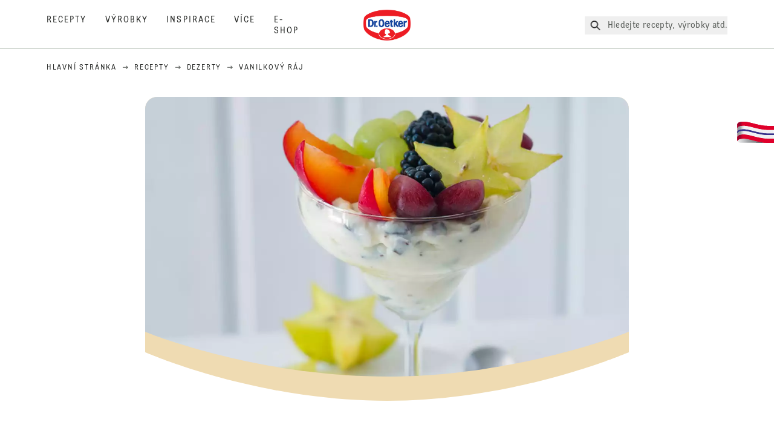

--- FILE ---
content_type: text/html; charset=utf-8
request_url: https://www.oetker.cz/receptare/r/vanilkovy-raj
body_size: 66895
content:
<!DOCTYPE html><html lang="cs"><head><meta charSet="utf-8" data-next-head=""/><meta name="viewport" content="width=device-width" data-next-head=""/><title data-next-head="">Vanilkový ráj | Dr. Oetker</title><meta name="robots" content="index,follow" data-next-head=""/><meta name="description" content="Vanilkový ráj :
  Sladký útěk do vanilkového ráje, kde se krémy mění v obláčky a každý kousek je sen.  " data-next-head=""/><meta property="og:title" content="Vanilkový ráj | Dr. Oetker" data-next-head=""/><meta property="og:description" content="Vanilkový ráj :
  Sladký útěk do vanilkového ráje, kde se krémy mění v obláčky a každý kousek je sen.  " data-next-head=""/><meta property="og:url" content="https://www.oetker.cz/receptare/r/vanilkovy-raj" data-next-head=""/><meta property="og:type" content="website" data-next-head=""/><meta property="og:image" content="https://recipesblob.oetker.cz/assets/9589b553e9d3424c8acc6682c474e3e1/1272x764/vanilkov-rjjpg.jpg" data-next-head=""/><meta property="og:image:width" content="1272" data-next-head=""/><meta property="og:image:height" content="764" data-next-head=""/><meta property="og:locale" content="cs_CZ" data-next-head=""/><meta property="og:site_name" content="Dr. Oetker" data-next-head=""/><link rel="canonical" href="https://www.oetker.cz/receptare/r/vanilkovy-raj" data-next-head=""/><link rel="icon" href="https://eu-central-1-droetker.graphassets.com/AVtdz8Pl3QxerK0kYX32fz/nMK9tQKiRECSGk6ioNRW" data-next-head=""/><link rel="apple-touch-icon" href="https://eu-central-1-droetker.graphassets.com/AVtdz8Pl3QxerK0kYX32fz/YhYgw7B4SqarLUQFRLHG" data-next-head=""/><link rel="preload" href="/assets/hygraph/AVtdz8Pl3QxerK0kYX32fz/2A6BCFSQn2gbCfXHZ75U" as="image" data-next-head=""/><meta name="google-site-verification" content="nQpneQ_eHYgm1YBDd6wD-dv6sqVMXj1o0X-98EcR-I4"/><link rel="preload" href="/_next/static/css/85d7eb65b36e73d8.css" as="style"/><link rel="preload" href="/_next/static/css/5a1ad3a6193b5da2.css" as="style"/><link rel="preload" href="/_next/static/css/8558076c5436e08f.css" as="style"/><link rel="preload" as="image" imageSrcSet="/assets/hygraph/AVtdz8Pl3QxerK0kYX32fz/compress=metadata:true/quality=value:75/output=format:webp/resize=width:320/cmdem7svjd2by08vuuufja6a0?opt 640w, /assets/hygraph/AVtdz8Pl3QxerK0kYX32fz/compress=metadata:true/quality=value:75/output=format:webp/resize=width:320/cmdem7svjd2by08vuuufja6a0?opt 1024w, /assets/hygraph/AVtdz8Pl3QxerK0kYX32fz/compress=metadata:true/quality=value:75/output=format:webp/resize=width:320/cmdem7svjd2by08vuuufja6a0?opt 1920w" imageSizes="(max-width: 768px) 33vw, (max-width: 1200px) 50vw, 100vw" data-next-head=""/><link rel="preload" as="image" imageSrcSet="/assets/recipes/assets/9589b553e9d3424c8acc6682c474e3e1/1272x764/vanilkov-rjjpg.webp 640w, /assets/recipes/assets/9589b553e9d3424c8acc6682c474e3e1/1272x764/vanilkov-rjjpg.webp 1024w, /assets/recipes/assets/9589b553e9d3424c8acc6682c474e3e1/1272x764/vanilkov-rjjpg.webp 1920w" imageSizes="(max-width: 768px) 33vw, (max-width: 1200px) 50vw, 100vw" data-next-head=""/><link rel="stylesheet" href="/_next/static/css/85d7eb65b36e73d8.css" data-n-g=""/><link rel="stylesheet" href="/_next/static/css/5a1ad3a6193b5da2.css"/><link rel="stylesheet" href="/_next/static/css/8558076c5436e08f.css"/><noscript data-n-css=""></noscript><script defer="" noModule="" src="/_next/static/chunks/polyfills-42372ed130431b0a.js"></script><script src="https://privacy-proxy.usercentrics.eu/latest/uc-block.bundle.js" defer="" data-nscript="beforeInteractive"></script><script defer="" src="/_next/static/chunks/2548.292e3cea20d5c8bd.js"></script><script defer="" src="/_next/static/chunks/1654.310fcfc606810e9f.js"></script><script defer="" src="/_next/static/chunks/1241.a341af0a4a90fcef.js"></script><script defer="" src="/_next/static/chunks/1116.3e0cc1793eeef726.js"></script><script defer="" src="/_next/static/chunks/9040.2c2e3ede26296554.js"></script><script defer="" src="/_next/static/chunks/5970.8b7e1367dd32741c.js"></script><script defer="" src="/_next/static/chunks/7957.709ef91b132c674e.js"></script><script defer="" src="/_next/static/chunks/8614.677268dc856b7bf4.js"></script><script defer="" src="/_next/static/chunks/7013.9eb828aa1b1c45e5.js"></script><script defer="" src="/_next/static/chunks/3556.64e7b34f6a0a36b7.js"></script><script defer="" src="/_next/static/chunks/6700.0b0d8ebb5c9f8092.js"></script><script defer="" src="/_next/static/chunks/8939.5283a781fab5f069.js"></script><script defer="" src="/_next/static/chunks/7930.90167c301d970248.js"></script><script defer="" src="/_next/static/chunks/7191.ae0d1fca68e85ae2.js"></script><script defer="" src="/_next/static/chunks/9572.1d0559c361ef1359.js"></script><script defer="" src="/_next/static/chunks/4809-7f0da6631f9384af.js"></script><script defer="" src="/_next/static/chunks/3691.6fdbb2a031a76f21.js"></script><script defer="" src="/_next/static/chunks/6221-d374e2d465136e8b.js"></script><script defer="" src="/_next/static/chunks/4627.938d8f0e296f90c7.js"></script><script defer="" src="/_next/static/chunks/3266-2dea26e18201b2b2.js"></script><script defer="" src="/_next/static/chunks/6564-635fd42934697eae.js"></script><script defer="" src="/_next/static/chunks/3905.15087124cdb2d676.js"></script><script defer="" src="/_next/static/chunks/1408.300180bc523a552d.js"></script><script defer="" src="/_next/static/chunks/2639.02c305b0618bf637.js"></script><script defer="" src="/_next/static/chunks/6129.7d6e9095bb147a56.js"></script><script defer="" src="/_next/static/chunks/5231.05bfdb9559e03189.js"></script><script defer="" src="/_next/static/chunks/4784.89ce8446c7b7e4aa.js"></script><script src="/_next/static/chunks/webpack-6d4dc97efc319005.js" defer=""></script><script src="/_next/static/chunks/framework-02167c0e55378b6a.js" defer=""></script><script src="/_next/static/chunks/main-6f0d6e183936e091.js" defer=""></script><script src="/_next/static/chunks/pages/_app-bda7e5c459113c77.js" defer=""></script><script src="/_next/static/chunks/5028-f9104b787d304abb.js" defer=""></script><script src="/_next/static/chunks/6823-08868ba76a28bcb6.js" defer=""></script><script src="/_next/static/chunks/1186-41496cb623c1ffea.js" defer=""></script><script src="/_next/static/chunks/1716-606d374ff0149a8b.js" defer=""></script><script src="/_next/static/chunks/1040-6d99cb29dd20cc23.js" defer=""></script><script src="/_next/static/chunks/8823-1b1f5d42a0c825d3.js" defer=""></script><script src="/_next/static/chunks/7110-2e5808047ced3f14.js" defer=""></script><script src="/_next/static/chunks/8851-714de3639355ce9f.js" defer=""></script><script src="/_next/static/chunks/2326-74c3af5f9245f293.js" defer=""></script><script src="/_next/static/chunks/2238-0ea63580e1c2f254.js" defer=""></script><script src="/_next/static/chunks/7517-ddc234517cb2e636.js" defer=""></script><script src="/_next/static/chunks/1461-c682d87b6791a896.js" defer=""></script><script src="/_next/static/chunks/8522-f55975a68249b79a.js" defer=""></script><script src="/_next/static/chunks/pages/recipes/r/%5Bslug%5D-95d0a70215ee5720.js" defer=""></script><script src="/_next/static/local/_buildManifest.js" defer=""></script><script src="/_next/static/local/_ssgManifest.js" defer=""></script><style id="__jsx-364258379">:root{--font-neutral:'MomentsText', 'MomentsText Fallback';--font-primary:'MomentsDisplay', 'MomentsDisplay Fallback';--font-secondary:'AugustScript', 'AugustScript Fallback'}</style></head><body class="relative"><link rel="preload" as="image" imageSrcSet="/assets/recipes/assets/9589b553e9d3424c8acc6682c474e3e1/1272x764/vanilkov-rjjpg.webp 640w, /assets/recipes/assets/9589b553e9d3424c8acc6682c474e3e1/1272x764/vanilkov-rjjpg.webp 1024w, /assets/recipes/assets/9589b553e9d3424c8acc6682c474e3e1/1272x764/vanilkov-rjjpg.webp 1920w" imageSizes="(max-width: 768px) 33vw, (max-width: 1200px) 50vw, 100vw"/><link rel="preload" as="image" imageSrcSet="/assets/hygraph/AVtdz8Pl3QxerK0kYX32fz/compress=metadata:true/quality=value:75/output=format:webp/resize=width:320/cmdem7svjd2by08vuuufja6a0?opt 640w, /assets/hygraph/AVtdz8Pl3QxerK0kYX32fz/compress=metadata:true/quality=value:75/output=format:webp/resize=width:320/cmdem7svjd2by08vuuufja6a0?opt 1024w, /assets/hygraph/AVtdz8Pl3QxerK0kYX32fz/compress=metadata:true/quality=value:75/output=format:webp/resize=width:320/cmdem7svjd2by08vuuufja6a0?opt 1920w" imageSizes="(max-width: 768px) 33vw, (max-width: 1200px) 50vw, 100vw"/><link rel="preload" as="image" href="/assets/hygraph/AVtdz8Pl3QxerK0kYX32fz/2A6BCFSQn2gbCfXHZ75U"/><div id="__next"><div class=""><style>
    #nprogress {
      pointer-events: none;
    }
    #nprogress .bar {
      background: #29D;
      position: fixed;
      z-index: 9999;
      top: 0;
      left: 0;
      width: 100%;
      height: 3px;
    }
    #nprogress .peg {
      display: block;
      position: absolute;
      right: 0px;
      width: 100px;
      height: 100%;
      box-shadow: 0 0 10px #29D, 0 0 5px #29D;
      opacity: 1;
      -webkit-transform: rotate(3deg) translate(0px, -4px);
      -ms-transform: rotate(3deg) translate(0px, -4px);
      transform: rotate(3deg) translate(0px, -4px);
    }
    #nprogress .spinner {
      display: block;
      position: fixed;
      z-index: 1031;
      top: 15px;
      right: 15px;
    }
    #nprogress .spinner-icon {
      width: 18px;
      height: 18px;
      box-sizing: border-box;
      border: solid 2px transparent;
      border-top-color: #29D;
      border-left-color: #29D;
      border-radius: 50%;
      -webkit-animation: nprogresss-spinner 400ms linear infinite;
      animation: nprogress-spinner 400ms linear infinite;
    }
    .nprogress-custom-parent {
      overflow: hidden;
      position: relative;
    }
    .nprogress-custom-parent #nprogress .spinner,
    .nprogress-custom-parent #nprogress .bar {
      position: absolute;
    }
    @-webkit-keyframes nprogress-spinner {
      0% {
        -webkit-transform: rotate(0deg);
      }
      100% {
        -webkit-transform: rotate(360deg);
      }
    }
    @keyframes nprogress-spinner {
      0% {
        transform: rotate(0deg);
      }
      100% {
        transform: rotate(360deg);
      }
    }
  </style><a href="https://www.oetker.cz/pomoc/kontakt"><div class="cursor-pointer fixed top-[38px] right-[8px] z-21 -rotate-90 w-[51px] h-[30px] md:w-[61px] md:h-[36px] md:right-0 md:top-[200px] md:rotate-0 transform print:hidden"><img alt="Flag" loading="lazy" width="61" height="36" decoding="async" data-nimg="1" style="color:transparent" srcSet="/_next/static/media/tab.f43c6126.svg?w=64&amp;q=75 1x, /_next/static/media/tab.f43c6126.svg?w=128&amp;q=75 2x" src="/_next/static/media/tab.f43c6126.svg?w=128&amp;q=75"/></div></a><div class="sc-65d476a3-0 eyXIwc sticky top-0 z-50 bg-white h-header print:hidden"></div><div class="max-w-6xl mx-auto"><div itemScope="" itemType="https://schema.org/Recipe" class="max-w-6xl mx-auto print:hidden"><meta itemProp="author" content="Dr. Oetker"/><meta itemProp="image" content="/assets/recipes/assets/9589b553e9d3424c8acc6682c474e3e1/1272x764/vanilkov-rjjpg.webp"/><div class="relative"><nav itemScope="" itemType="https://schema.org/BreadcrumbList" data-print="hide" role="navigation" aria-label="Breadcrumb"><ol class="z-45 w-full bg-none md:pt-6 pt-22px pl-20px flex justify-start items-center md:px-small md:flex-wrap md:items-start md:content-start md:h-14 md:flex md:mb-22px bg-breadcrumbs-light absolute"><li itemProp="itemListElement" itemScope="" itemType="https://schema.org/ListItem" class="hidden md:flex ml-0 p-0 before:content-none"><a href="https://www.oetker.cz/"><div class="hover:after:w-[98%] hover:after:left-[1%] focus:after:w-[98%] focus:after:left-[1%] relative after:content-[&#x27;&#x27;] after:absolute after:block after:w-[0%] after:transition-all after:duration-[0.5s] after:border-b-white after:border-b after:border-solid after:left-2/4 after:-bottom-px text-darkgray after:border-b-black cursor-pointer" itemProp="item"><div class="m-0 p-0 block text-style-leadxs whitespace-no-wrap" itemProp="name">Hlavní stránka </div></div></a><meta itemProp="position" content="1"/></li><li itemProp="itemListElement" itemScope="" itemType="https://schema.org/ListItem" class="hidden md:flex ml-0 p-0 before:content-none"><div class="transform rotate-180 origin-center mx-2.5 flex items-start md:transform-none mt-1"><svg width="9" height="7" viewBox="0 0 9 7" fill="none" xmlns="http://www.w3.org/2000/svg"><path d="M5.76172 0.515625L5.37109 0.90625C5.29297 1.00391 5.29297 1.14062 5.39062 1.23828L6.95312 2.74219H0.234375C0.0976562 2.74219 0 2.85938 0 2.97656V3.52344C0 3.66016 0.0976562 3.75781 0.234375 3.75781H6.95312L5.39062 5.28125C5.29297 5.37891 5.29297 5.51562 5.37109 5.61328L5.76172 6.00391C5.85938 6.08203 5.99609 6.08203 6.09375 6.00391L8.67188 3.42578C8.75 3.32812 8.75 3.19141 8.67188 3.09375L6.09375 0.515625C5.99609 0.4375 5.85938 0.4375 5.76172 0.515625Z" fill="#5A5E5A"></path></svg></div><a href="https://www.oetker.cz/receptare"><div class="hover:after:w-[98%] hover:after:left-[1%] focus:after:w-[98%] focus:after:left-[1%] relative after:content-[&#x27;&#x27;] after:absolute after:block after:w-[0%] after:transition-all after:duration-[0.5s] after:border-b-white after:border-b after:border-solid after:left-2/4 after:-bottom-px text-darkgray after:border-b-black cursor-pointer" itemProp="item"><div class="m-0 p-0 block text-style-leadxs whitespace-no-wrap" itemProp="name">Recepty</div></div></a><meta itemProp="position" content="2"/></li><li itemProp="itemListElement" itemScope="" itemType="https://schema.org/ListItem" class="hidden md:flex ml-0 p-0 before:content-none"><div class="transform rotate-180 origin-center mx-2.5 flex items-start md:transform-none mt-1"><svg width="9" height="7" viewBox="0 0 9 7" fill="none" xmlns="http://www.w3.org/2000/svg"><path d="M5.76172 0.515625L5.37109 0.90625C5.29297 1.00391 5.29297 1.14062 5.39062 1.23828L6.95312 2.74219H0.234375C0.0976562 2.74219 0 2.85938 0 2.97656V3.52344C0 3.66016 0.0976562 3.75781 0.234375 3.75781H6.95312L5.39062 5.28125C5.29297 5.37891 5.29297 5.51562 5.37109 5.61328L5.76172 6.00391C5.85938 6.08203 5.99609 6.08203 6.09375 6.00391L8.67188 3.42578C8.75 3.32812 8.75 3.19141 8.67188 3.09375L6.09375 0.515625C5.99609 0.4375 5.85938 0.4375 5.76172 0.515625Z" fill="#5A5E5A"></path></svg></div><a href="https://www.oetker.cz/receptare/c/dezerty"><div class="hover:after:w-[98%] hover:after:left-[1%] focus:after:w-[98%] focus:after:left-[1%] relative after:content-[&#x27;&#x27;] after:absolute after:block after:w-[0%] after:transition-all after:duration-[0.5s] after:border-b-white after:border-b after:border-solid after:left-2/4 after:-bottom-px text-darkgray after:border-b-black cursor-pointer" itemProp="item"><div class="m-0 p-0 block text-style-leadxs whitespace-no-wrap" itemProp="name">Dezerty</div></div></a><meta itemProp="position" content="3"/></li><li itemProp="itemListElement" itemScope="" itemType="https://schema.org/ListItem" class="hidden md:flex ml-0 p-0 before:content-none"><div class="transform rotate-180 origin-center mx-2.5 flex items-start md:transform-none mt-1"><svg width="9" height="7" viewBox="0 0 9 7" fill="none" xmlns="http://www.w3.org/2000/svg"><path d="M5.76172 0.515625L5.37109 0.90625C5.29297 1.00391 5.29297 1.14062 5.39062 1.23828L6.95312 2.74219H0.234375C0.0976562 2.74219 0 2.85938 0 2.97656V3.52344C0 3.66016 0.0976562 3.75781 0.234375 3.75781H6.95312L5.39062 5.28125C5.29297 5.37891 5.29297 5.51562 5.37109 5.61328L5.76172 6.00391C5.85938 6.08203 5.99609 6.08203 6.09375 6.00391L8.67188 3.42578C8.75 3.32812 8.75 3.19141 8.67188 3.09375L6.09375 0.515625C5.99609 0.4375 5.85938 0.4375 5.76172 0.515625Z" fill="#5A5E5A"></path></svg></div><div class="hover:after:w-[98%] hover:after:left-[1%] focus:after:w-[98%] focus:after:left-[1%] relative after:content-[&#x27;&#x27;] after:absolute after:block after:w-[0%] after:transition-all after:duration-[0.5s] after:border-b-white after:border-b after:border-solid after:left-2/4 after:-bottom-px text-darkgray after:border-b-black after:hidden cursor-default" itemProp="item"><div class="m-0 p-0 block text-style-leadxs whitespace-no-wrap font-medium mb-4" itemProp="name">Vanilkový ráj</div></div><meta itemProp="position" content="4"/></li><li itemProp="itemListElement" itemScope="" itemType="https://schema.org/ListItem" class="flex md:hidden ml-0 p-0 before:content-none"><div class="transform rotate-180 origin-center mx-2.5 flex items-start md:transform-none mt-1"><svg width="9" height="7" viewBox="0 0 9 7" fill="none" xmlns="http://www.w3.org/2000/svg"><path d="M5.76172 0.515625L5.37109 0.90625C5.29297 1.00391 5.29297 1.14062 5.39062 1.23828L6.95312 2.74219H0.234375C0.0976562 2.74219 0 2.85938 0 2.97656V3.52344C0 3.66016 0.0976562 3.75781 0.234375 3.75781H6.95312L5.39062 5.28125C5.29297 5.37891 5.29297 5.51562 5.37109 5.61328L5.76172 6.00391C5.85938 6.08203 5.99609 6.08203 6.09375 6.00391L8.67188 3.42578C8.75 3.32812 8.75 3.19141 8.67188 3.09375L6.09375 0.515625C5.99609 0.4375 5.85938 0.4375 5.76172 0.515625Z" fill="#5A5E5A"></path></svg></div><a href="https://www.oetker.cz/receptare/c/dezerty"><div class="hover:after:w-[98%] hover:after:left-[1%] focus:after:w-[98%] focus:after:left-[1%] relative after:content-[&#x27;&#x27;] after:absolute after:block after:w-[0%] after:transition-all after:duration-[0.5s] after:border-b-white after:border-b after:border-solid after:left-2/4 after:-bottom-px text-darkgray after:border-b-black cursor-pointer" itemProp="item"><div class="m-0 p-0 block text-style-leadxs whitespace-no-wrap font-medium mb-4" itemProp="name">Dezerty</div></div></a><meta itemProp="position" content="4"/></li></ol></nav></div><div class="absolute z-10 right-5 hidden md:block top-20 md:top-11" data-print="hide"><div id="social-sharing" class="w-min"><div class="p-b-1.5 w-[200px] flex flex-row-reverse select-none"><div class="iconShare inline-block cursor-pointer" role="button" tabindex="0" aria-label="Share"><svg xmlns="http://www.w3.org/2000/svg" fill="none" height="40" viewBox="0 0 40 40" width="40"><ellipse cx="20" cy="20" fill="#fff" rx="20" ry="20" transform="matrix(0 -1 1 0 0 40)"></ellipse><circle cx="20" cy="20" r="14.5" stroke="#292b29"></circle><path d="m23.0458 22.1367c-.6289 0-1.2031.2188-1.6406.5742l-2.8164-1.75c.0273-.1367.082-.4101.082-.5742 0-.1367-.0547-.4101-.082-.5469l2.8164-1.75c.4375.3555 1.0117.5469 1.6406.5469 1.4492 0 2.625-1.1484 2.625-2.625 0-1.4492-1.1758-2.625-2.625-2.625-1.4766 0-2.625 1.1758-2.625 2.625 0 .2188 0 .4102.0547.5742l-2.8164 1.75c-.4375-.3554-1.0117-.5742-1.6133-.5742-1.4766 0-2.625 1.1758-2.625 2.625 0 1.4766 1.1484 2.625 2.625 2.625.6016 0 1.1758-.1914 1.6133-.5469l2.8164 1.75c-.0273.1368-.0547.4102-.0547.5469 0 1.4766 1.1484 2.625 2.625 2.625 1.4492 0 2.625-1.1484 2.625-2.625 0-1.4492-1.1758-2.625-2.625-2.625z" fill="#292b29"></path></svg></div></div></div></div><div role="presentation" class="grid grid-cols-16 relative"><div class="md:mb-20 sc-76d7acd8-0 eeDmzR curve-mask-bottom"><div class="curve-mask-bottom"><div class="bg-center bg-cover w-full overflow-hidden items-center flex-col relative"><div class="relative w-full h-0 pb-[calc(50%+62px)]"><div class="w-full h-full absolute left-0 [&amp;_img]:h-full"><div class="relative w-full h-full "><img alt="Sklenice naplněná světlým jogurtem s kousky, ozdobená švestkami, hrozny, ostružinami a plátky karamboly na světlém podkladu" width="1920" height="800" decoding="async" data-nimg="1" class="bg-cover  [@media(min-width:768px)]:block " style="color:transparent" sizes="(max-width: 768px) 33vw, (max-width: 1200px) 50vw, 100vw" srcSet="/assets/recipes/assets/9589b553e9d3424c8acc6682c474e3e1/1272x764/vanilkov-rjjpg.webp 640w, /assets/recipes/assets/9589b553e9d3424c8acc6682c474e3e1/1272x764/vanilkov-rjjpg.webp 1024w, /assets/recipes/assets/9589b553e9d3424c8acc6682c474e3e1/1272x764/vanilkov-rjjpg.webp 1920w" src="/assets/recipes/assets/9589b553e9d3424c8acc6682c474e3e1/1272x764/vanilkov-rjjpg.webp"/></div></div></div></div></div></div></div><div style="cursor:url(&quot;data:image/svg+xml,%3Csvg width=&#x27;60&#x27; height=&#x27;60&#x27; viewBox=&#x27;0 0 60 60&#x27; fill=&#x27;none&#x27; xmlns=&#x27;http://www.w3.org/2000/svg&#x27;%3E%3Ccircle cx=&#x27;30&#x27; cy=&#x27;30&#x27; r=&#x27;30&#x27; fill=&#x27;%23A45A2A&#x27;/%3E%3Cpath d=&#x27;M29.6883 21.3281C29.6883 21.3281 29.6883 32.0081 29.6883 37.8281M29.6883 37.8281C29.6883 35.1668 32.1755 31.9733 34.9385 31.9733M29.6883 37.8281C29.6883 35.1668 27.2016 31.9733 24.4385 31.9733&#x27; stroke=&#x27;%23FFFFFF&#x27; stroke-linecap=&#x27;square&#x27;/%3E%3Cpath d=&#x27;M31.9249 7.11629L34.253 8.64937C35.0631 9.18282 36.0238 9.44025 36.9921 9.38331L39.7748 9.21966C41.1709 9.13755 42.4819 9.89445 43.1089 11.1446L44.3585 13.6363C44.7933 14.5033 45.4967 15.2067 46.3637 15.6415L48.8554 16.8911C50.1055 17.5181 50.8625 18.8291 50.7803 20.2252L50.6167 23.0079C50.5597 23.9762 50.8172 24.9369 51.3506 25.747L52.8837 28.0751C53.6529 29.2431 53.6529 30.7569 52.8837 31.9249L51.3506 34.253C50.8172 35.0631 50.5597 36.0238 50.6167 36.9921L50.7803 39.7748C50.8625 41.1709 50.1056 42.4819 48.8554 43.1089L46.3637 44.3585C45.4967 44.7933 44.7933 45.4967 44.3585 46.3637L43.1089 48.8554C42.4819 50.1055 41.1709 50.8625 39.7748 50.7803L36.9921 50.6167C36.0238 50.5597 35.0631 50.8172 34.253 51.3506L31.9249 52.8837C30.7569 53.6529 29.2431 53.6529 28.0751 52.8837L25.747 51.3506C24.9369 50.8172 23.9762 50.5597 23.0079 50.6167L20.2252 50.7803C18.8291 50.8625 17.5181 50.1055 16.8911 48.8554L15.6415 46.3637C15.2067 45.4967 14.5033 44.7933 13.6363 44.3585L11.1446 43.1089C9.89445 42.4819 9.13755 41.1709 9.21966 39.7748L9.38331 36.9921C9.44025 36.0238 9.18282 35.0631 8.64937 34.253L7.11629 31.9249C6.34711 30.7569 6.34711 29.2431 7.11629 28.0751L8.64937 25.747C9.18282 24.9369 9.44025 23.9762 9.38331 23.0079L9.21966 20.2252C9.13755 18.8291 9.89445 17.5181 11.1446 16.8911L13.6363 15.6415C14.5033 15.2067 15.2067 14.5033 15.6415 13.6363L16.8911 11.1446C17.5181 9.89445 18.8291 9.13755 20.2252 9.21966L23.0079 9.38331C23.9762 9.44025 24.9369 9.18282 25.747 8.64937L28.0751 7.11629C29.2431 6.34711 30.7569 6.34711 31.9249 7.11629Z&#x27; stroke=&#x27;%23FFFFFF&#x27; stroke-linejoin=&#x27;round&#x27;/%3E%3C/svg%3E%0A&quot;)      32 32,   pointer" class="pt-2.5 md:pt-11 w-auto flex justify-center text-center uppercase text-dark-brown" role="button" tabindex="0" aria-label="Scroll down"><svg class="relative -mt-11 md:hidden print:hidden" width="40" height="40" viewBox="0 0 40 40" fill="none" xmlns="http://www.w3.org/2000/svg"><circle cx="20" cy="20" r="20" fill="#A45A2A"></circle><path d="M19.7929 14.2188C19.7929 14.2188 19.7929 21.3387 19.7929 25.2188M19.7929 25.2188C19.7929 23.4446 21.451 21.3155 23.293 21.3155M19.7929 25.2188C19.7929 23.4446 18.1351 21.3155 16.293 21.3155" stroke="#ffffff" stroke-linecap="square"></path><path d="M34.338 17.626L34.7556 17.351L34.338 17.626L34.6337 18.0751C35.4029 19.2431 35.4029 20.7569 34.6337 21.9249L34.338 22.374C33.8046 23.1841 33.5471 24.1448 33.6041 25.1131L33.6356 25.6498C33.7177 27.0459 32.9608 28.3569 31.7107 28.9839L31.2301 29.2249C30.3631 29.6597 29.6597 30.3631 29.2249 31.2301L28.9839 31.7107C28.3569 32.9608 27.0459 33.7177 25.6498 33.6356L25.1131 33.6041C24.1448 33.5471 23.1841 33.8046 22.374 34.338L21.9249 34.6337C20.7569 35.4029 19.2431 35.4029 18.0751 34.6337L17.626 34.338L17.351 34.7556L17.626 34.338C16.8159 33.8046 15.8552 33.5471 14.8869 33.6041L14.3502 33.6356C12.9541 33.7177 11.6431 32.9608 11.0161 31.7107L10.7751 31.2301C10.3403 30.3631 9.63693 29.6597 8.7699 29.2249L8.2893 28.9839C7.03916 28.3569 6.28226 27.0459 6.36436 25.6498L6.39593 25.1131C6.45288 24.1448 6.19544 23.1841 5.66199 22.374L5.36629 21.9249C4.59711 20.7569 4.59711 19.2431 5.36629 18.0751L5.66199 17.626C6.19544 16.8159 6.45288 15.8552 6.39593 14.8869L6.36436 14.3502C6.28226 12.9541 7.03916 11.6431 8.2893 11.0161L8.7699 10.7751C9.63693 10.3403 10.3403 9.63693 10.7751 8.7699L11.0161 8.2893C11.6431 7.03916 12.9541 6.28226 14.3502 6.36436L14.8869 6.39593C15.8552 6.45288 16.8159 6.19544 17.626 5.66199L18.0751 5.36629C19.2431 4.59711 20.7569 4.59711 21.9249 5.36629L22.374 5.66199C23.1841 6.19544 24.1448 6.45288 25.1131 6.39593L25.6498 6.36436C27.0459 6.28226 28.3569 7.03916 28.9839 8.2893L29.2249 8.7699C29.6597 9.63693 30.3631 10.3403 31.2301 10.7751L31.7107 11.0161C32.9608 11.6431 33.7177 12.9541 33.6356 14.3502L33.6041 14.8869C33.5471 15.8552 33.8046 16.8159 34.338 17.626Z" stroke="#ffffff" stroke-linejoin="round"></path></svg></div><div class="px-small  2xl:px-medium 3xl:px-xlarge w-full"><div class="z-10 relative"><div data-print="margin-1-rem" class="mb-16 relative"><div data-print="hide" class="flex justify-center align-center leading-none mb-1 z-auto relative"><div class="align-center"><button class="block w-full" type="button"><span class="sr-only">Current rating 0.0. Click to rate.</span><div class="m-0 p-0 block text-style-leadxs flex justify-center align-center leading-4.5 md:mb-1 m-px items-center"><span aria-hidden="true" class="Star"><div class="p-1"><svg width="15" height="14" viewBox="0 0 15 14" fill="none" xmlns="http://www.w3.org/2000/svg" class="inline-block"><path d="M13.8813 4.69112L9.89061 4.11713L8.08661 0.481803C7.78595 -0.146862 6.85661 -0.174195 6.52862 0.481803L4.75195 4.11713L0.733966 4.69112C0.0233017 4.80046 -0.250031 5.67512 0.269301 6.19445L3.13929 9.00978L2.45596 12.9731C2.34663 13.6838 3.11196 14.2304 3.74062 13.9024L7.32128 12.0164L10.8746 13.9024C11.5033 14.2304 12.2686 13.6838 12.1593 12.9731L11.4759 9.00978L14.3459 6.19445C14.8653 5.67512 14.5919 4.80046 13.8813 4.69112ZM10.5193 8.68178L11.2846 13.1098L7.32128 11.0324L3.33063 13.1098L4.09596 8.68178L0.870633 5.56579L5.32595 4.90979L7.32128 0.864469L9.28927 4.90979L13.7446 5.56579L10.5193 8.68178Z" fill="#5A5E5A"></path></svg></div></span><span aria-hidden="true" class="Star"><div class="p-1"><svg width="15" height="14" viewBox="0 0 15 14" fill="none" xmlns="http://www.w3.org/2000/svg" class="inline-block"><path d="M13.8813 4.69112L9.89061 4.11713L8.08661 0.481803C7.78595 -0.146862 6.85661 -0.174195 6.52862 0.481803L4.75195 4.11713L0.733966 4.69112C0.0233017 4.80046 -0.250031 5.67512 0.269301 6.19445L3.13929 9.00978L2.45596 12.9731C2.34663 13.6838 3.11196 14.2304 3.74062 13.9024L7.32128 12.0164L10.8746 13.9024C11.5033 14.2304 12.2686 13.6838 12.1593 12.9731L11.4759 9.00978L14.3459 6.19445C14.8653 5.67512 14.5919 4.80046 13.8813 4.69112ZM10.5193 8.68178L11.2846 13.1098L7.32128 11.0324L3.33063 13.1098L4.09596 8.68178L0.870633 5.56579L5.32595 4.90979L7.32128 0.864469L9.28927 4.90979L13.7446 5.56579L10.5193 8.68178Z" fill="#5A5E5A"></path></svg></div></span><span aria-hidden="true" class="Star"><div class="p-1"><svg width="15" height="14" viewBox="0 0 15 14" fill="none" xmlns="http://www.w3.org/2000/svg" class="inline-block"><path d="M13.8813 4.69112L9.89061 4.11713L8.08661 0.481803C7.78595 -0.146862 6.85661 -0.174195 6.52862 0.481803L4.75195 4.11713L0.733966 4.69112C0.0233017 4.80046 -0.250031 5.67512 0.269301 6.19445L3.13929 9.00978L2.45596 12.9731C2.34663 13.6838 3.11196 14.2304 3.74062 13.9024L7.32128 12.0164L10.8746 13.9024C11.5033 14.2304 12.2686 13.6838 12.1593 12.9731L11.4759 9.00978L14.3459 6.19445C14.8653 5.67512 14.5919 4.80046 13.8813 4.69112ZM10.5193 8.68178L11.2846 13.1098L7.32128 11.0324L3.33063 13.1098L4.09596 8.68178L0.870633 5.56579L5.32595 4.90979L7.32128 0.864469L9.28927 4.90979L13.7446 5.56579L10.5193 8.68178Z" fill="#5A5E5A"></path></svg></div></span><span aria-hidden="true" class="Star"><div class="p-1"><svg width="15" height="14" viewBox="0 0 15 14" fill="none" xmlns="http://www.w3.org/2000/svg" class="inline-block"><path d="M13.8813 4.69112L9.89061 4.11713L8.08661 0.481803C7.78595 -0.146862 6.85661 -0.174195 6.52862 0.481803L4.75195 4.11713L0.733966 4.69112C0.0233017 4.80046 -0.250031 5.67512 0.269301 6.19445L3.13929 9.00978L2.45596 12.9731C2.34663 13.6838 3.11196 14.2304 3.74062 13.9024L7.32128 12.0164L10.8746 13.9024C11.5033 14.2304 12.2686 13.6838 12.1593 12.9731L11.4759 9.00978L14.3459 6.19445C14.8653 5.67512 14.5919 4.80046 13.8813 4.69112ZM10.5193 8.68178L11.2846 13.1098L7.32128 11.0324L3.33063 13.1098L4.09596 8.68178L0.870633 5.56579L5.32595 4.90979L7.32128 0.864469L9.28927 4.90979L13.7446 5.56579L10.5193 8.68178Z" fill="#5A5E5A"></path></svg></div></span><span aria-hidden="true" class="Star"><div class="p-1"><svg width="15" height="14" viewBox="0 0 15 14" fill="none" xmlns="http://www.w3.org/2000/svg" class="inline-block"><path d="M13.8813 4.69112L9.89061 4.11713L8.08661 0.481803C7.78595 -0.146862 6.85661 -0.174195 6.52862 0.481803L4.75195 4.11713L0.733966 4.69112C0.0233017 4.80046 -0.250031 5.67512 0.269301 6.19445L3.13929 9.00978L2.45596 12.9731C2.34663 13.6838 3.11196 14.2304 3.74062 13.9024L7.32128 12.0164L10.8746 13.9024C11.5033 14.2304 12.2686 13.6838 12.1593 12.9731L11.4759 9.00978L14.3459 6.19445C14.8653 5.67512 14.5919 4.80046 13.8813 4.69112ZM10.5193 8.68178L11.2846 13.1098L7.32128 11.0324L3.33063 13.1098L4.09596 8.68178L0.870633 5.56579L5.32595 4.90979L7.32128 0.864469L9.28927 4.90979L13.7446 5.56579L10.5193 8.68178Z" fill="#5A5E5A"></path></svg></div></span></div><div class="m-0 p-0 block text-style-lead text-center md:mb-5 mb-3 text-gray-dark">0<!-- --> <!-- -->Hodnocení</div></button></div></div><h1 class="main-text-style-lg mb-5 text-center md:mb-8" itemProp="name">Vanilkový ráj</h1><div data-print="margin-1-rem" class="flex flex-wrap justify-center align-center md:mb-8 items-center"><div class="m-0 p-0 block text-style-lead whitespace-nowrap mx-1.5 flex" itemProp="recipeYield"><svg width="18" height="18" viewBox="0 0 24 24" fill="none" xmlns="http://www.w3.org/2000/svg"><path d="M20.8889 11.5C20.6458 11.5 20.5069 11.4688 20.3681 11.4062C19.1528 8.28125 15.8889 6 12 6C8.07639 6 4.8125 8.28125 3.59722 11.4062C3.45833 11.4688 3.31944 11.5 3.11111 11.5C2.48611 11.5 2 11.9688 2 12.5C2 13.0625 2.48611 13.5 3.11111 13.5C4.22222 13.5 4.84722 13.0938 5.22917 12.8125C5.57639 12.5938 5.68056 12.5 6.0625 12.5C6.44444 12.5 6.54861 12.5938 6.89583 12.8125C7.27778 13.0938 7.90278 13.5 9.01389 13.5C10.125 13.5 10.75 13.0938 11.1667 12.8125C11.4792 12.5938 11.6181 12.5 12 12.5C12.3472 12.5 12.4861 12.5938 12.7986 12.8125C13.2153 13.0938 13.8403 13.5 14.9514 13.5C16.0625 13.5 16.6875 13.0938 17.1042 12.8125C17.4167 12.5938 17.5556 12.5 17.9028 12.5C18.2847 12.5 18.4236 12.5938 18.7361 12.8125C19.1528 13.0938 19.7778 13.5 20.8889 13.5C21.4792 13.5 22 13.0625 22 12.5C22 11.9688 21.4792 11.5 20.8889 11.5ZM9.15278 8.75L8.59722 9.75C8.49306 9.90625 8.28472 10 8.11111 10H8.07639C7.79861 10 7.52083 9.78125 7.52083 9.5C7.52083 9.4375 7.55556 9.34375 7.59028 9.28125L8.14583 8.28125C8.25 8.125 8.45833 8 8.63194 8C8.94444 8 9.22222 8.25 9.22222 8.5C9.22222 8.59375 9.1875 8.6875 9.15278 8.75ZM12.5556 9.5C12.5556 9.78125 12.2778 10 12 10C11.6875 10 11.4444 9.78125 11.4444 9.5V8.5C11.4444 8.25 11.6875 8 12 8C12.2778 8 12.5556 8.25 12.5556 8.5V9.5ZM16.1319 9.96875C16.0625 10 15.9583 10.0312 15.8542 10.0312C15.6806 10.0312 15.4722 9.90625 15.3681 9.75L14.8125 8.75C14.7778 8.6875 14.7778 8.59375 14.7778 8.53125C14.7778 8.25 15.0208 8.03125 15.3333 8.03125C15.5069 8.03125 15.7153 8.125 15.8194 8.28125L16.375 9.28125C16.4097 9.34375 16.4444 9.4375 16.4444 9.5C16.4444 9.6875 16.3056 9.875 16.1319 9.96875ZM17.4514 16.5H6.51389L5.54167 13.8438C5.125 14.0938 4.46528 14.3438 3.97917 14.4375L5.05556 17.3438C5.19444 17.7188 5.68056 18 6.13194 18H17.8333C18.2847 18 18.7708 17.7188 18.9097 17.3438L19.9861 14.4375C19.5347 14.3438 18.8403 14.0938 18.4236 13.8438L17.4514 16.5Z" fill="#292B29"></path></svg><span class="inline-block pl-1">asi 4 porcí</span></div><span class="sc-b240f23c-2 dwXnCb inline-block"></span><div class="m-0 p-0 block text-style-lead whitespace-nowrap mx-1.5 flex"><svg width="13" height="13" viewBox="0 0 13 13" class="inline mx-px my-0 align-baseline" fill="none" xmlns="http://www.w3.org/2000/svg"><path d="M10.25 1.25C9.82812 1.27344 9.21875 1.46094 8.89062 1.71875C8.32812 0.992188 7.48438 0.5 6.5 0.5C5.51562 0.5 4.64844 0.992188 4.08594 1.71875C3.75781 1.46094 3.14844 1.25 2.72656 1.25C1.48438 1.25 0.476562 2.25781 0.476562 3.5C0.476562 3.5 0.476562 3.5 0.5 3.5C0.5 4.48438 2 8.75 2 8.75V11.75C2 12.1719 2.32812 12.5 2.75 12.5H10.25C10.6484 12.5 11 12.1719 11 11.75V8.75C11 8.75 12.5 4.48438 12.5 3.5C12.5 2.28125 11.4688 1.25 10.25 1.25ZM3.125 11.375V9.5H9.875V11.375H3.125ZM9.92188 8.375H9.24219L9.5 5.23438V5.21094C9.5 5.11719 9.40625 5.02344 9.3125 5.02344L8.9375 5H8.91406C8.82031 5 8.75 5.07031 8.75 5.16406L8.49219 8.39844H6.85156V5.1875C6.85156 5.09375 6.75781 5 6.66406 5H6.28906C6.17188 5 6.10156 5.09375 6.10156 5.1875V8.375H4.48438L4.22656 5.16406C4.22656 5.07031 4.15625 5 4.03906 5L3.66406 5.02344C3.57031 5.02344 3.47656 5.11719 3.47656 5.21094V5.23438L3.73438 8.375H3.05469C2.375 6.42969 1.625 4.01562 1.625 3.5C1.60156 3.5 1.60156 3.5 1.60156 3.5C1.60156 2.89062 2.11719 2.39844 2.72656 2.39844C2.9375 2.39844 3.24219 2.49219 3.40625 2.60938L4.32031 3.3125L5 2.39844C5.35156 1.90625 5.89062 1.625 6.5 1.625C7.08594 1.625 7.625 1.90625 7.97656 2.39844L8.65625 3.3125L9.57031 2.60938C9.73438 2.49219 10.0391 2.39844 10.25 2.39844C10.8594 2.39844 11.375 2.89062 11.375 3.5C11.3516 4.01562 10.625 6.42969 9.92188 8.375Z" fill="#292B29"></path></svg><span class="inline-block pl-1">Jednoduché</span></div><span class="sc-b240f23c-2 dwXnCb inline-block"></span><div class="m-0 p-0 block text-style-lead whitespace-nowrap mx-1.5 flex"><svg width="11" height="13" viewBox="0 0 11 13" class="inline mx-px my-0 align-baseline" xmlns="http://www.w3.org/2000/svg"><path d="M9.71094 4.8125L10.25 4.29688C10.3672 4.17969 10.3672 4.01562 10.25 3.89844L9.85156 3.5C9.73438 3.38281 9.57031 3.38281 9.45312 3.5L8.96094 3.99219C8.23438 3.33594 7.32031 2.91406 6.3125 2.79688V1.625H6.96875C7.10938 1.625 7.25 1.50781 7.25 1.34375V0.78125C7.25 0.640625 7.10938 0.5 6.96875 0.5H4.53125C4.36719 0.5 4.25 0.640625 4.25 0.78125V1.34375C4.25 1.50781 4.36719 1.625 4.53125 1.625H5.1875V2.79688C2.75 3.07812 0.875 5.14062 0.875 7.625C0.875 10.3203 3.05469 12.5 5.75 12.5C8.42188 12.5 10.625 10.3203 10.625 7.625C10.625 6.59375 10.2734 5.60938 9.71094 4.8125ZM5.75 11.375C3.66406 11.375 2 9.71094 2 7.625C2 5.5625 3.66406 3.875 5.75 3.875C7.8125 3.875 9.5 5.5625 9.5 7.625C9.5 9.71094 7.8125 11.375 5.75 11.375ZM6.03125 8.75C6.17188 8.75 6.3125 8.63281 6.3125 8.46875V5.28125C6.3125 5.14062 6.17188 5 6.03125 5H5.46875C5.30469 5 5.1875 5.14062 5.1875 5.28125V8.46875C5.1875 8.63281 5.30469 8.75 5.46875 8.75H6.03125Z" fill="#292B29"></path></svg><span class="inline-block pl-1">20 minut</span></div></div><div data-print="hide" class="flex flex-wrap justify-center mx-5 md:mb-3"></div><div class="grid  lg:grid-cols-16 md:grid-cols-16 sm:grid-cols-4 gap-20 mb-5"><div class="col-span-1 col-span-2 lg:col-span-2 md:col-span-1 sm:col-span-1  "></div><div class="col-span-1 lg:col-span-12 md:col-span-12 sm:col-span-4  "><div class="m-0 p-0 block text-style-lg text-center mb-2 tracking-sm" id="recipe-details" itemProp="description" data-print="show">Sladký útěk do vanilkového ráje, kde se krémy mění v obláčky a každý kousek je sen.</div><div data-print="hide" class="flex flex-wrap justify-center align-center my-8 items-center"><div class="h-px flex-grow bg-brown md:mr-5 hidden mmd:block"></div><span class="mr-3 mb-2 mmd:mb-0"><button id="plain-button" class="bg-white bg-opacity-0 border h-button rounded-full px-7 flex flex-row items-center flex-nowrap hover:shadow-md disabled:shadow-none disabled:border-0 disabled:cursor-not-allowed disabled:bg-opacity-100 focus:border-2 active:border-2 active:bg-opacity-100 active:bg-white" type="button"><div class="sm:pr-1 md:pr-2.5 flex text-black"><svg width="24" height="24" viewBox="0 0 24 24" fill="none" xmlns="http://www.w3.org/2000/svg"><path d="M15.9375 11.9688C15.5547 11.9688 15.2812 12.2695 15.2812 12.625C15.2812 13.0078 15.5547 13.2812 15.9375 13.2812C16.293 13.2812 16.5938 13.0078 16.5938 12.625C16.5938 12.2695 16.293 11.9688 15.9375 11.9688ZM16.8125 9.5625V7.48438C16.8125 7.15625 16.6484 6.80078 16.4023 6.55469L15.0078 5.16016C14.7617 4.91406 14.4062 4.75 14.0781 4.75H8.00781C7.54297 4.75 7.1875 5.16016 7.1875 5.625V9.5625C5.95703 9.5625 5 10.5469 5 11.75V15.25C5 15.4961 5.19141 15.6875 5.4375 15.6875H7.1875V18.3125C7.1875 18.5586 7.37891 18.75 7.625 18.75H16.375C16.5938 18.75 16.8125 18.5586 16.8125 18.3125V15.6875H18.5625C18.7812 15.6875 19 15.4961 19 15.25V11.75C19 10.5469 18.0156 9.5625 16.8125 9.5625ZM8.5 6.0625H13.75V7.375C13.75 7.62109 13.9414 7.8125 14.1875 7.8125H15.5V9.5625H8.5V6.0625ZM15.5 17.4375H8.5V15.6875H15.5V17.4375ZM17.6875 14.375H6.3125V11.75C6.3125 11.2852 6.69531 10.875 7.1875 10.875H16.8125C17.2773 10.875 17.6875 11.2852 17.6875 11.75V14.375Z" fill="#292B29"></path></svg></div><div class="m-0 p-0 block text-black">Tisk</div></button></span><div class="relative" role="button" tabindex="0" aria-label="Share"><button id="plain-button" class="bg-white bg-opacity-0 border h-button rounded-full px-7 flex flex-row items-center flex-nowrap hover:shadow-md disabled:shadow-none disabled:border-0 disabled:cursor-not-allowed disabled:bg-opacity-100 focus:border-2 active:border-2 active:bg-opacity-100 active:bg-white" type="button"><div class="sm:pr-1 md:pr-2.5 flex text-black"><svg width="24" height="24" viewBox="0 0 24 24" fill="none" xmlns="http://www.w3.org/2000/svg"><path d="M16 14.625C15.1875 14.625 14.4688 14.957 13.9062 15.5215L10.8438 13.4629C11.0312 12.8652 11.0312 12.168 10.8438 11.5703L13.9062 9.51172C14.4688 10.043 15.1875 10.375 16 10.375C17.6562 10.375 19 8.94727 19 7.1875C19 5.42773 17.6562 4 16 4C14.3438 4 13 5.42773 13 7.1875C13 7.51953 13.0312 7.85156 13.125 8.15039L10.0625 10.209C9.5 9.64453 8.78125 9.3125 8 9.3125C6.34375 9.3125 5 10.7402 5 12.5C5 14.2598 6.34375 15.6875 8 15.6875C8.78125 15.6875 9.5 15.3555 10.0625 14.8242L13.125 16.8828C13.0312 17.1816 13 17.5137 13 17.8125C13 19.5723 14.3438 21 16 21C17.6562 21 19 19.5723 19 17.8125C19 16.0527 17.6562 14.625 16 14.625ZM16 5.59375C16.8125 5.59375 17.5 6.32422 17.5 7.1875C17.5 8.08398 16.8125 8.78125 16 8.78125C15.1562 8.78125 14.5 8.08398 14.5 7.1875C14.5 6.32422 15.1562 5.59375 16 5.59375ZM8 14.0938C7.15625 14.0938 6.5 13.3965 6.5 12.5C6.5 11.6367 7.15625 10.9062 8 10.9062C8.8125 10.9062 9.5 11.6367 9.5 12.5C9.5 13.3965 8.8125 14.0938 8 14.0938ZM16 19.4062C15.1562 19.4062 14.5 18.709 14.5 17.8125C14.5 16.9492 15.1562 16.2188 16 16.2188C16.8125 16.2188 17.5 16.9492 17.5 17.8125C17.5 18.709 16.8125 19.4062 16 19.4062Z" fill="#292B29"></path></svg></div><div class="m-0 p-0 block text-black">Sdílet</div></button></div><div class="h-px flex-grow bg-brown md:mr-5 hidden mmd:block md:ml-5"></div></div></div><div class="col-span-1 col-span-2 lg:col-span-2 md:col-span-1 sm:col-span-1  "></div></div></div></div></div><div class="relative inline-block w-full bg-light-yellow md:mt-14" data-print="hide-child"><svg xmlns="http://www.w3.org/2000/svg" viewBox="0 0 624 28" data-print="hide" class="sc-91ead4a0-7 isYbHJ"><path fill="#FDF9F4" d="M16 203C7.16344 203 0 195.837 0 187V21.351C0 21.351 143.433 -1.4836e-05 313.3 0C483.167 1.48361e-05 624 21.3511 624 21.3511V187C624 195.837 616.836 203 608 203H16Z"></path></svg><div class="sc-91ead4a0-4 eBTzSr mb-40"><div id="inner-ingredients-tab-container"><div data-print="hide" class="sc-91ead4a0-12 chDWMM"><div class="sc-91ead4a0-13 bxFubp"><div class="main-text-style-xxxs sc-91ead4a0-14 eBLKeH" role="button">Přísady</div><div class="text-green-500 leading-6" data-print="hide-child"><svg width="4" height="5" viewBox="0 0 4 5" fill="none" xmlns="http://www.w3.org/2000/svg"><path d="M2 0.5625C0.929688 0.5625 0.0625 1.42969 0.0625 2.5C0.0625 3.57031 0.929688 4.4375 2 4.4375C3.07031 4.4375 3.9375 3.57031 3.9375 2.5C3.9375 1.42969 3.07031 0.5625 2 0.5625Z" fill="#E1B87F"></path></svg></div><div class="main-text-style-xxxs sc-91ead4a0-14 bBhrNc">Příprava</div></div><div class="sc-91ead4a0-15 cYXuKP"><div class="sc-91ead4a0-16 nrHB"></div></div></div><div class="px-small  2xl:px-medium 3xl:px-xlarge w-full"><div class="grid print-columns-16 lg:grid-cols-16 md:grid-cols-16 sm:grid-cols-4 gap-20 mb-5"><div class="col-span-1 lg:col-span-8 md:col-span-8 sm:col-span-4  print-col-span-8"><div data-print="show" class="sc-91ead4a0-9 gwTVDJ"><div data-print="show" class="sc-91ead4a0-10 fgCuUa"><div class="py-4 mb-4"><div class="ingredientWrapper mb-12 block"><h2 class="main-text-style-md mb-9 print:block print:overflow-visible print:h-auto print:max-h-none hidden md:block">Přísady</h2><div><div class="m-0 p-0 block text-style-lead ingredientText mb-2 mt-10 text-gray-500 print:break-inside-avoid print:relative">Na dezert</div><div itemProp="ingredients" class="ingredientText flex flex-col mmd:flex-row justify-start mb-3 print:break-inside-avoid print:relative"><div class="main-text-style-xxxs pr-2 whitespace-nowrap mmd:text-right min-w-[25%] mdd:w-2/6 lg:w-26pc llg:w-2/12 md:text-sm llg:text-lg print:break-inside-avoid print:relative">300 ml</div><div class="m-0 p-0 block text-style-md flex items-end mdd:w-4/6 lg:w-10/12 print:break-inside-avoid print:relative break-all"> <!-- -->mléko polotučné studené</div></div><div itemProp="ingredients" class="ingredientText flex flex-col mmd:flex-row justify-start mb-3 print:break-inside-avoid print:relative"><div class="main-text-style-xxxs pr-2 whitespace-nowrap mmd:text-right min-w-[25%] mdd:w-2/6 lg:w-26pc llg:w-2/12 md:text-sm llg:text-lg print:break-inside-avoid print:relative">1 balíček</div><div class="m-0 p-0 block text-style-md flex items-end mdd:w-4/6 lg:w-10/12 print:break-inside-avoid print:relative break-all"><a href="/produktu/p/creme-ole-vanilka-prichut" rel="noopener noreferrer" class="print:break-inside-avoid print:relative underline" target="_blank"> <!-- -->Crème Olé vanilka příchuť Dr. Oetker</a></div></div><div itemProp="ingredients" class="ingredientText flex flex-col mmd:flex-row justify-start mb-3 print:break-inside-avoid print:relative"><div class="main-text-style-xxxs pr-2 whitespace-nowrap mmd:text-right min-w-[25%] mdd:w-2/6 lg:w-26pc llg:w-2/12 md:text-sm llg:text-lg print:break-inside-avoid print:relative">250 ml</div><div class="m-0 p-0 block text-style-md flex items-end mdd:w-4/6 lg:w-10/12 print:break-inside-avoid print:relative break-all"> <!-- -->zakysaná smetana</div></div><div itemProp="ingredients" class="ingredientText flex flex-col mmd:flex-row justify-start mb-3 print:break-inside-avoid print:relative"><div class="main-text-style-xxxs pr-2 whitespace-nowrap mmd:text-right min-w-[25%] mdd:w-2/6 lg:w-26pc llg:w-2/12 md:text-sm llg:text-lg print:break-inside-avoid print:relative">2 PL</div><div class="m-0 p-0 block text-style-md flex items-end mdd:w-4/6 lg:w-10/12 print:break-inside-avoid print:relative break-all"> <!-- -->vaječný likér</div></div><div itemProp="ingredients" class="ingredientText flex flex-col mmd:flex-row justify-start mb-3 print:break-inside-avoid print:relative"><div class="main-text-style-xxxs pr-2 whitespace-nowrap mmd:text-right min-w-[25%] mdd:w-2/6 lg:w-26pc llg:w-2/12 md:text-sm llg:text-lg print:break-inside-avoid print:relative"></div><div class="m-0 p-0 block text-style-md flex items-end mdd:w-4/6 lg:w-10/12 print:break-inside-avoid print:relative break-all"> <!-- -->čokoláda hořká, obsah kakaa 70-85% nahrubo nasekaná (2PL)</div></div><div itemProp="ingredients" class="ingredientText flex flex-col mmd:flex-row justify-start mb-3 print:break-inside-avoid print:relative"><div class="main-text-style-xxxs pr-2 whitespace-nowrap mmd:text-right min-w-[25%] mdd:w-2/6 lg:w-26pc llg:w-2/12 md:text-sm llg:text-lg print:break-inside-avoid print:relative"></div><div class="m-0 p-0 block text-style-md flex items-end mdd:w-4/6 lg:w-10/12 print:break-inside-avoid print:relative break-all"> <!-- -->ovoce sezónní na ozdobu</div></div></div></div><div class="block"><h2 class="main-text-style-md sc-b2a95a0-0 caWIZy">Zobrazit výrobky</h2><div class="sc-b2a95a0-1 NgtKZ"><span class="sc-9e9297d0-0 bRYQvG md:inline-block cursor-pointer"><a href="/produktu/p/creme-ole-vanilka-prichut" rel="noopener noreferrer" target="_blank"><div class="sc-b2a95a0-2 JMsfr"><div class="relative w-full h-full "><img alt="Crème Olé vanilka příchuť Dr. Oetker" decoding="async" data-nimg="fill" class=" hidden [@media(max-width:767px)]:block " style="position:absolute;height:100%;width:100%;left:0;top:0;right:0;bottom:0;color:transparent" sizes="(max-width: 768px) 33vw, (max-width: 1200px) 50vw, 100vw" srcSet="/assets/hygraph/AVtdz8Pl3QxerK0kYX32fz/compress=metadata:true/quality=value:75/output=format:webp/resize=width:320/cmdem7svjd2by08vuuufja6a0?opt 640w, /assets/hygraph/AVtdz8Pl3QxerK0kYX32fz/compress=metadata:true/quality=value:75/output=format:webp/resize=width:320/cmdem7svjd2by08vuuufja6a0?opt 1024w, /assets/hygraph/AVtdz8Pl3QxerK0kYX32fz/compress=metadata:true/quality=value:75/output=format:webp/resize=width:320/cmdem7svjd2by08vuuufja6a0?opt 1920w" src="/assets/hygraph/AVtdz8Pl3QxerK0kYX32fz/compress=metadata:true/quality=value:75/output=format:webp/resize=width:320/cmdem7svjd2by08vuuufja6a0?opt"/><img alt="Crème Olé vanilka příchuť Dr. Oetker" loading="lazy" decoding="async" data-nimg="fill" class=" hidden [@media(min-width:768px)]:block " style="position:absolute;height:100%;width:100%;left:0;top:0;right:0;bottom:0;color:transparent" sizes="(max-width: 768px) 33vw, (max-width: 1200px) 50vw, 100vw" srcSet="/assets/hygraph/AVtdz8Pl3QxerK0kYX32fz/compress=metadata:true/quality=value:75/output=format:webp/resize=width:443/cmdem7svjd2by08vuuufja6a0?opt 640w, /assets/hygraph/AVtdz8Pl3QxerK0kYX32fz/compress=metadata:true/quality=value:75/output=format:webp/resize=width:443/cmdem7svjd2by08vuuufja6a0?opt 1024w, /assets/hygraph/AVtdz8Pl3QxerK0kYX32fz/compress=metadata:true/quality=value:75/output=format:webp/resize=width:443/cmdem7svjd2by08vuuufja6a0?opt 1920w" src="/assets/hygraph/AVtdz8Pl3QxerK0kYX32fz/compress=metadata:true/quality=value:75/output=format:webp/resize=width:443/cmdem7svjd2by08vuuufja6a0?opt"/></div></div><span>Crème Olé vanilka příchuť Dr. Oetker</span></a></span></div></div></div><div class="mt-10"></div></div></div></div><div class="col-span-1 lg:col-span-8 md:col-span-8 sm:col-span-4  print-col-span-8"><div itemProp="recipeInstructions" data-print="show" class="sc-91ead4a0-11 bbAQhH recipeInstructions" tabindex="0"><div class="hidden md:block" data-print="show"><h2 class="main-text-style-md">Příprava<!-- -->:</h2></div><div class="flex my-10"><div class="mr-3 md:mr-8"><svg width="24" height="24" viewBox="0 0 24 24" fill="none" xmlns="http://www.w3.org/2000/svg"><path d="M18.2539 9.46875L19.0625 8.69531C19.2383 8.51953 19.2383 8.27344 19.0625 8.09766L18.4648 7.5C18.2891 7.32422 18.043 7.32422 17.8672 7.5L17.1289 8.23828C16.0391 7.25391 14.668 6.62109 13.1562 6.44531V4.6875H14.1406C14.3516 4.6875 14.5625 4.51172 14.5625 4.26562V3.42188C14.5625 3.21094 14.3516 3 14.1406 3H10.4844C10.2383 3 10.0625 3.21094 10.0625 3.42188V4.26562C10.0625 4.51172 10.2383 4.6875 10.4844 4.6875H11.4688V6.44531C7.8125 6.86719 5 9.96094 5 13.6875C5 17.7305 8.26953 21 12.3125 21C16.3203 21 19.625 17.7305 19.625 13.6875C19.625 12.1406 19.0977 10.6641 18.2539 9.46875ZM12.3125 19.3125C9.18359 19.3125 6.6875 16.8164 6.6875 13.6875C6.6875 10.5938 9.18359 8.0625 12.3125 8.0625C15.4062 8.0625 17.9375 10.5938 17.9375 13.6875C17.9375 16.8164 15.4062 19.3125 12.3125 19.3125ZM12.7344 15.375C12.9453 15.375 13.1562 15.1992 13.1562 14.9531V10.1719C13.1562 9.96094 12.9453 9.75 12.7344 9.75H11.8906C11.6445 9.75 11.4688 9.96094 11.4688 10.1719V14.9531C11.4688 15.1992 11.6445 15.375 11.8906 15.375H12.7344Z" fill="#292B29"></path></svg></div><div class="mt-1 md:mt-0.5"><div class="whitespace-nowrap flex mb-2.5 items-center"><div class="m-0 p-0 block text-style-lead whitespace-nowrap mr-1">Příprava <!-- -->:</div><meta itemProp="totalTime" content="PT20M"/><div class="m-0 p-0 block text-style-link whitespace-nowrap">20<!-- --> <!-- -->min</div></div></div></div><div class="preparation-blocks"><div><div class="flex border-b border-b-[#e1b87f] pt-[21px] preparation-blocks-steps break-inside-auto"><div class="w-20 break-inside-auto" data-index="1"><div class="relative mr-3 w-11 h-11 md:mr-10 break-inside-auto"><svg width="44" height="44" viewBox="0 0 40 40" fill="none" xmlns="http://www.w3.org/2000/svg" class="w-full h-auto"><circle cx="20" cy="20" r="20"></circle><path d="M34.338 17.626L34.7556 17.351L34.338 17.626L34.6337 18.0751C35.4029 19.2431 35.4029 20.7569 34.6337 21.9249L34.338 22.374C33.8046 23.1841 33.5471 24.1448 33.6041 25.1131L33.6356 25.6498C33.7177 27.0459 32.9608 28.3569 31.7107 28.9839L31.2301 29.2249C30.3631 29.6597 29.6597 30.3631 29.2249 31.2301L28.9839 31.7107C28.3569 32.9608 27.0459 33.7177 25.6498 33.6356L25.1131 33.6041C24.1448 33.5471 23.1841 33.8046 22.374 34.338L21.9249 34.6337C20.7569 35.4029 19.2431 35.4029 18.0751 34.6337L17.626 34.338L17.351 34.7556L17.626 34.338C16.8159 33.8046 15.8552 33.5471 14.8869 33.6041L14.3502 33.6356C12.9541 33.7177 11.6431 32.9608 11.0161 31.7107L10.7751 31.2301C10.3403 30.3631 9.63693 29.6597 8.7699 29.2249L8.2893 28.9839C7.03916 28.3569 6.28226 27.0459 6.36436 25.6498L6.39593 25.1131C6.45288 24.1448 6.19544 23.1841 5.66199 22.374L5.36629 21.9249C4.59711 20.7569 4.59711 19.2431 5.36629 18.0751L5.66199 17.626C6.19544 16.8159 6.45288 15.8552 6.39593 14.8869L6.36436 14.3502C6.28226 12.9541 7.03916 11.6431 8.2893 11.0161L8.7699 10.7751C9.63693 10.3403 10.3403 9.63693 10.7751 8.7699L11.0161 8.2893C11.6431 7.03916 12.9541 6.28226 14.3502 6.36436L14.8869 6.39593C15.8552 6.45288 16.8159 6.19544 17.626 5.66199L18.0751 5.36629C19.2431 4.59711 20.7569 4.59711 21.9249 5.36629L22.374 5.66199C23.1841 6.19544 24.1448 6.45288 25.1131 6.39593L25.6498 6.36436C27.0459 6.28226 28.3569 7.03916 28.9839 8.2893L29.2249 8.7699C29.6597 9.63693 30.3631 10.3403 31.2301 10.7751L31.7107 11.0161C32.9608 11.6431 33.7177 12.9541 33.6356 14.3502L33.6041 14.8869C33.5471 15.8552 33.8046 16.8159 34.338 17.626Z" stroke="#5A5E5A" stroke-linejoin="round"></path></svg><div class="main-text-style-xxxs absolute -inset-0 mt-px flex items-center justify-center">1</div></div></div><div><div class="main-text-style-sm mt-2 mb-4 md:mt-0">Příprava dezertu</div><div class="mb-5 sm:mr-10 mt-2"><div><div class="w-full"><p class="text-base mb-5 step-links">Do vyšší nádoby nalijeme studené mléko a vsypeme do něj obsah sáčku Créme Olé a připravíme podle návodu na obale. Šleháme ručně vidličkou nebo elektrickým šlehačem asi 3 minuty do zhoustnutí.</p></div></div></div></div></div><div class="flex border-b border-b-[#e1b87f] pt-[21px] preparation-blocks-steps break-inside-auto"><div class="w-20 break-inside-auto" data-index="2"><div class="relative mr-3 w-11 h-11 md:mr-10 break-inside-auto"><svg width="44" height="44" viewBox="0 0 40 40" fill="none" xmlns="http://www.w3.org/2000/svg" class="w-full h-auto"><circle cx="20" cy="20" r="20"></circle><path d="M34.338 17.626L34.7556 17.351L34.338 17.626L34.6337 18.0751C35.4029 19.2431 35.4029 20.7569 34.6337 21.9249L34.338 22.374C33.8046 23.1841 33.5471 24.1448 33.6041 25.1131L33.6356 25.6498C33.7177 27.0459 32.9608 28.3569 31.7107 28.9839L31.2301 29.2249C30.3631 29.6597 29.6597 30.3631 29.2249 31.2301L28.9839 31.7107C28.3569 32.9608 27.0459 33.7177 25.6498 33.6356L25.1131 33.6041C24.1448 33.5471 23.1841 33.8046 22.374 34.338L21.9249 34.6337C20.7569 35.4029 19.2431 35.4029 18.0751 34.6337L17.626 34.338L17.351 34.7556L17.626 34.338C16.8159 33.8046 15.8552 33.5471 14.8869 33.6041L14.3502 33.6356C12.9541 33.7177 11.6431 32.9608 11.0161 31.7107L10.7751 31.2301C10.3403 30.3631 9.63693 29.6597 8.7699 29.2249L8.2893 28.9839C7.03916 28.3569 6.28226 27.0459 6.36436 25.6498L6.39593 25.1131C6.45288 24.1448 6.19544 23.1841 5.66199 22.374L5.36629 21.9249C4.59711 20.7569 4.59711 19.2431 5.36629 18.0751L5.66199 17.626C6.19544 16.8159 6.45288 15.8552 6.39593 14.8869L6.36436 14.3502C6.28226 12.9541 7.03916 11.6431 8.2893 11.0161L8.7699 10.7751C9.63693 10.3403 10.3403 9.63693 10.7751 8.7699L11.0161 8.2893C11.6431 7.03916 12.9541 6.28226 14.3502 6.36436L14.8869 6.39593C15.8552 6.45288 16.8159 6.19544 17.626 5.66199L18.0751 5.36629C19.2431 4.59711 20.7569 4.59711 21.9249 5.36629L22.374 5.66199C23.1841 6.19544 24.1448 6.45288 25.1131 6.39593L25.6498 6.36436C27.0459 6.28226 28.3569 7.03916 28.9839 8.2893L29.2249 8.7699C29.6597 9.63693 30.3631 10.3403 31.2301 10.7751L31.7107 11.0161C32.9608 11.6431 33.7177 12.9541 33.6356 14.3502L33.6041 14.8869C33.5471 15.8552 33.8046 16.8159 34.338 17.626Z" stroke="#5A5E5A" stroke-linejoin="round"></path></svg><div class="main-text-style-xxxs absolute -inset-0 mt-px flex items-center justify-center">2</div></div></div><div><div class="main-text-style-sm mt-2 mb-4 md:mt-0">Ozdobení dezertu</div><div class="mb-5 sm:mr-10 mt-2"><div><div class="w-full"><p class="text-base mb-5 step-links">Zakysanou smetanu, vaječný likér a nasekanou čokoládu lehce vmícháme do vanilkového pudingu. Naplníme do skleněných pohárů a ozdobíme ovocem.</p></div></div></div></div></div></div></div></div></div></div></div></div></div><div data-print="hide" class="sc-91ead4a0-4 eBTzSr"><svg xmlns="http://www.w3.org/2000/svg" viewBox="0 0 624 28" class="sc-91ead4a0-8 jxAKSp"><path fill="#ffffff" d="M16 203C7.16344 203 0 195.837 0 187V21.351C0 21.351 143.433 -1.4836e-05 313.3 0C483.167 1.48361e-05 624 21.3511 624 21.3511V187C624 195.837 616.836 203 608 203H16Z"></path></svg></div></div><div data-print="hide"><div class="px-0  2xl:px-medium 3xl:px-xlarge w-full"><div class="grid  lg:grid-cols-1 gap-20 mb-5"><div class="mt-5 mb-15"><div class="overflow-hidden md:pt-20 md:pb-20"><section class="print:hidden relative min-w-full overflow-hidden meta-ball-container" id="metaball-container"><div class="absolute md:w-metaBall md:h-metaBall sm:w-metaBallMobile sm:h-metaBallMobile top-2 md:-right-32 sm:-right-10 md:w-metaBall"><div class="relative"><div class="z-10 absolute md:h-metaBall md:w-metaBall sm:w-metaBallMobile sm:h-metaBallMobile" id="higher-blob"><div class="hidden md:flex"><svg fill="none" height="310" viewBox="0 0 361 310" width="361" xmlns="http://www.w3.org/2000/svg"><path d="m314.672 256.593c0 29.496-23.855 53.407-53.281 53.407-13.457 0-25.749-5.001-35.127-13.249-13.255-11.658-33.812-21.936-50.845-17.361-74.551 20.023-150.9033-23.291-170.53891-96.744-7.26889-27.192-5.746249-54.702 2.837-79.584 6.15311-17.8373-.81993-40.2597-3.51917-58.9383-.26302-1.8202-.39918-3.6815-.39917-5.5746 0-21.2901 17.21855-38.54910675 38.45875-38.5491 5.6905.00000057 11.0924 1.23882 15.9518 3.46207 14.0764 6.44012 31.1567 13.94533 46.1027 9.93113 50.853-13.65807 102.545 2.1544 136.501 36.9007 9.126 9.3378 22.076 14.1961 35.108 14.691 6.17.2343 12.418 1.123 18.656 2.7166 46.356 11.8428 74.605 58.1315 63.097 103.3895-4.293 16.883-13.513 31.238-25.793 41.986-11.605 10.159-17.209 28.072-17.209 43.516z" fill="#EFDBB2"></path></svg></div><div class="flex md:hidden"><svg fill="none" height="143" viewBox="0 0 130 143" width="130" xmlns="http://www.w3.org/2000/svg"><path d="m158.088 117.698c0 13.529-11.993 24.497-26.788 24.497-6.766 0-12.946-2.294-17.661-6.078-6.664-5.347-17.0002-10.061-25.5641-7.963-37.4822 9.184-75.8707-10.683-85.74307-44.3757-3.65463-12.4726-2.889082-25.0912 1.42638-36.5045 3.09366-8.1819-.41224-18.4668-1.76936-27.0346-.13224-.8349-.20069-1.6886-.20069-2.557 0-9.76562 8.65714-17.68220309 19.33624-17.6822 2.861.00000026 5.577.568236 8.0202 1.58803 7.0773 2.95403 15.6649 6.3966 23.1795 4.55531 25.5677-6.264834 51.5569.98823 68.6299 16.92616 4.588 4.2831 11.099 6.5116 17.651 6.7386 3.102.1074 6.244.5151 9.38 1.2461 23.307 5.4322 37.51 26.6646 31.724 47.4238-2.159 7.7443-6.794 14.3287-12.968 19.2589-5.835 4.6601-8.653 12.8761-8.653 19.9611z" fill="#EFDBB2"></path></svg></div></div><div class="z-20 absolute"><img alt="" loading="lazy" width="260" height="260" decoding="async" data-nimg="1" class="z-20 relative p-5" style="color:transparent" src="/assets/hygraph/AVtdz8Pl3QxerK0kYX32fz/resize=fit:max,width:250/ZUL4ekOYTEesDD2hGDKo"/></div></div></div><div class="absolute md:w-metaBall md:h-metaBall sm:w-metaBallMobile sm:h-metaBallMobile bottom-10 md:bottom-0 md:-left-32 sm:-left-10 "><div class="relative"><div class="z-10 absolute md:h-metaBall md:w-metaBall sm:w-metaBallMobile sm:h-metaBallMobile" id="lower-blob"><div class="hidden md:flex"><svg fill="none" height="310" viewBox="0 0 361 310" width="361" xmlns="http://www.w3.org/2000/svg"><path d="m314.672 256.593c0 29.496-23.855 53.407-53.281 53.407-13.457 0-25.749-5.001-35.127-13.249-13.255-11.658-33.812-21.936-50.845-17.361-74.551 20.023-150.9033-23.291-170.53891-96.744-7.26889-27.192-5.746249-54.702 2.837-79.584 6.15311-17.8373-.81993-40.2597-3.51917-58.9383-.26302-1.8202-.39918-3.6815-.39917-5.5746 0-21.2901 17.21855-38.54910675 38.45875-38.5491 5.6905.00000057 11.0924 1.23882 15.9518 3.46207 14.0764 6.44012 31.1567 13.94533 46.1027 9.93113 50.853-13.65807 102.545 2.1544 136.501 36.9007 9.126 9.3378 22.076 14.1961 35.108 14.691 6.17.2343 12.418 1.123 18.656 2.7166 46.356 11.8428 74.605 58.1315 63.097 103.3895-4.293 16.883-13.513 31.238-25.793 41.986-11.605 10.159-17.209 28.072-17.209 43.516z" fill="#EFDBB2"></path></svg></div><div class="flex md:hidden"><svg fill="none" height="143" viewBox="0 0 130 143" width="130" xmlns="http://www.w3.org/2000/svg"><path d="m158.088 117.698c0 13.529-11.993 24.497-26.788 24.497-6.766 0-12.946-2.294-17.661-6.078-6.664-5.347-17.0002-10.061-25.5641-7.963-37.4822 9.184-75.8707-10.683-85.74307-44.3757-3.65463-12.4726-2.889082-25.0912 1.42638-36.5045 3.09366-8.1819-.41224-18.4668-1.76936-27.0346-.13224-.8349-.20069-1.6886-.20069-2.557 0-9.76562 8.65714-17.68220309 19.33624-17.6822 2.861.00000026 5.577.568236 8.0202 1.58803 7.0773 2.95403 15.6649 6.3966 23.1795 4.55531 25.5677-6.264834 51.5569.98823 68.6299 16.92616 4.588 4.2831 11.099 6.5116 17.651 6.7386 3.102.1074 6.244.5151 9.38 1.2461 23.307 5.4322 37.51 26.6646 31.724 47.4238-2.159 7.7443-6.794 14.3287-12.968 19.2589-5.835 4.6601-8.653 12.8761-8.653 19.9611z" fill="#EFDBB2"></path></svg></div></div><div class="z-20 absolute"><img alt="" loading="lazy" width="260" height="260" decoding="async" data-nimg="1" class="z-20 relative left-10" style="color:transparent" src="/assets/hygraph/AVtdz8Pl3QxerK0kYX32fz/resize=fit:max,width:250/Sqh9hqtyS2SFjbJNffhJ"/></div></div></div><div class="px-small  2xl:px-medium 3xl:px-xlarge w-full"><div class="grid  lg:grid-cols-16 md:grid-cols-16 sm:grid-cols-4 gap-20 mb-5"><div class="col-span-1 lg:col-span-12 md:col-span-12 sm:col-span-4 lg:col-start-3 md:col-start-3 "><div class="relative text-center rounded-b-2xl w-full lg:w-100/72 m-auto mt-20 sm:px-22 md:px-0"><div class="hidden md:block absolute right-[-22%] z-[-1] top-[-35%]"><div class="sc-b3be00e4-0 ihwcFg"><svg fill="none" height="310" viewBox="0 0 361 310" width="361" xmlns="http://www.w3.org/2000/svg"><path d="m314.672 256.593c0 29.496-23.855 53.407-53.281 53.407-13.457 0-25.749-5.001-35.127-13.249-13.255-11.658-33.812-21.936-50.845-17.361-74.551 20.023-150.9033-23.291-170.53891-96.744-7.26889-27.192-5.746249-54.702 2.837-79.584 6.15311-17.8373-.81993-40.2597-3.51917-58.9383-.26302-1.8202-.39918-3.6815-.39917-5.5746 0-21.2901 17.21855-38.54910675 38.45875-38.5491 5.6905.00000057 11.0924 1.23882 15.9518 3.46207 14.0764 6.44012 31.1567 13.94533 46.1027 9.93113 50.853-13.65807 102.545 2.1544 136.501 36.9007 9.126 9.3378 22.076 14.1961 35.108 14.691 6.17.2343 12.418 1.123 18.656 2.7166 46.356 11.8428 74.605 58.1315 63.097 103.3895-4.293 16.883-13.513 31.238-25.793 41.986-11.605 10.159-17.209 28.072-17.209 43.516z" fill="#EFDBB2"></path></svg></div></div><div class="absolute hidden md:block right-[-17%] w-[290px] top-[-24%] z-[11] md:right-[-20%] md:top-[-20%] md:w-[220px] max-lg:right-[-20%] max-lg:top-[-20%] max-lg:w-[220px]"><div class="sc-b3be00e4-0 iLCCIr"><img alt="" loading="lazy" width="300" height="300" decoding="async" data-nimg="1" style="color:transparent" src="/assets/hygraph/AVtdz8Pl3QxerK0kYX32fz/resize=fit:max,width:250/ZUL4ekOYTEesDD2hGDKo"/></div></div><div class="hidden md:block absolute left-[-15%] bottom-[-16%] z-[-1]"><div class="sc-b3be00e4-0 kTuOHF"><svg fill="none" height="249" viewBox="0 0 326 249" width="326" xmlns="http://www.w3.org/2000/svg"><path d="m170.421 47.1279c-24.774 7.3928-37.614-1.6974-51.93-4.9251-30.3951-6.8529-75.7596 2.3128-96.5814 28.4749-36.2679 45.5693-26.49792 113.6863 21.8219 152.1433 48.3199 38.457 116.8915 32.691 153.1595-12.879 11.274-14.165 26.181-34.999 45.252-43.481 19.071-8.483 43.702-18.614 60.545-37.289 23.923-26.527 29.181-53.9873 15.136-83.5071-14.045-29.5197-53.703-56.4149-89.294-40.59055s-33.335 34.66065-58.109 42.05355z" fill="#EFDBB2"></path></svg></div></div><div class="hidden md:block absolute left-[-14%] bottom-[-22%] z-[11] w-[286px] md:left-[-17%] md:bottom-[-10$] md:w-[220px] max-lg:left-[-17%] max-lg:bottom-[-10$] max-lg:w-[220px]"><div class="sc-b3be00e4-0 iLCCIr"><img alt="" loading="lazy" width="300" height="300" decoding="async" data-nimg="1" style="color:transparent" src="/assets/hygraph/AVtdz8Pl3QxerK0kYX32fz/resize=fit:max,width:250/Sqh9hqtyS2SFjbJNffhJ"/></div></div><div class="bg-no-repeat bg-cover print:hide relative text-center sm:w-full rounded-b-2xl w-full lg:w-100/72 m-auto mt-20 sm:px-22 md:px-0 bg-top z-10 w-full h-[405px] p-8.5 pt-[82px]"><div class="max-w-480 flex flex-col mx-auto mb-2.5"><div class="m-0 p-0 block text-style-lead text-center opacity-70 mb-2.5 md:mb-2.5">OHODNOŤTE TENTO RECEPT</div><div class="main-text-style-sm text-center mb-2.5 md:mb-2.5">Jak se tento recept povedl?</div></div><button class="w-max m-auto block" type="button"><span class="sr-only">OHODNOŤTE TENTO RECEPT</span><span class="md:block sm:hidden mb-2.5"><div class="m-0 p-0 block text-style-leadxs flex justify-center align-center leading-4.5 m-px"> <span aria-hidden="true" class="Star hidden md:block"><div class="py-[11px] px-2.5"> <svg xmlns="http://www.w3.org/2000/svg" fill="none" height="38" viewBox="0 0 40 38" width="40"><path d="m37.9912 12.5655-10.9219-1.5375-4.9373-9.73746c-.8229-1.68392-3.3663-1.757134-4.264 0l-4.8625 9.73746-10.99673 1.5375c-1.9449964.2929-2.693072 2.6357-1.271728 4.0268l7.854798 7.541-1.87019 10.6161c-.29923 1.9035 1.79538 3.3678 3.51595 2.4893l9.7998-5.0518 9.725 5.0518c1.7206.8785 3.8152-.5858 3.516-2.4893l-1.8702-10.6161 7.8548-7.541c1.4213-1.3911.6732-3.7339-1.2718-4.0268zm-10.473 10.3232 1.7953 10.1035-9.2761-4.7589-9.3509 4.7589 1.7953-10.1035-7.55553-7.175 10.39823-1.4643 4.7129-9.22494 4.6381 9.22494 10.3982 1.4643z" fill="#292b29"></path></svg> </div></span><span aria-hidden="true" class="Star hidden md:block"><div class="py-[11px] px-2.5"> <svg xmlns="http://www.w3.org/2000/svg" fill="none" height="38" viewBox="0 0 40 38" width="40"><path d="m37.9912 12.5655-10.9219-1.5375-4.9373-9.73746c-.8229-1.68392-3.3663-1.757134-4.264 0l-4.8625 9.73746-10.99673 1.5375c-1.9449964.2929-2.693072 2.6357-1.271728 4.0268l7.854798 7.541-1.87019 10.6161c-.29923 1.9035 1.79538 3.3678 3.51595 2.4893l9.7998-5.0518 9.725 5.0518c1.7206.8785 3.8152-.5858 3.516-2.4893l-1.8702-10.6161 7.8548-7.541c1.4213-1.3911.6732-3.7339-1.2718-4.0268zm-10.473 10.3232 1.7953 10.1035-9.2761-4.7589-9.3509 4.7589 1.7953-10.1035-7.55553-7.175 10.39823-1.4643 4.7129-9.22494 4.6381 9.22494 10.3982 1.4643z" fill="#292b29"></path></svg> </div></span><span aria-hidden="true" class="Star hidden md:block"><div class="py-[11px] px-2.5"> <svg xmlns="http://www.w3.org/2000/svg" fill="none" height="38" viewBox="0 0 40 38" width="40"><path d="m37.9912 12.5655-10.9219-1.5375-4.9373-9.73746c-.8229-1.68392-3.3663-1.757134-4.264 0l-4.8625 9.73746-10.99673 1.5375c-1.9449964.2929-2.693072 2.6357-1.271728 4.0268l7.854798 7.541-1.87019 10.6161c-.29923 1.9035 1.79538 3.3678 3.51595 2.4893l9.7998-5.0518 9.725 5.0518c1.7206.8785 3.8152-.5858 3.516-2.4893l-1.8702-10.6161 7.8548-7.541c1.4213-1.3911.6732-3.7339-1.2718-4.0268zm-10.473 10.3232 1.7953 10.1035-9.2761-4.7589-9.3509 4.7589 1.7953-10.1035-7.55553-7.175 10.39823-1.4643 4.7129-9.22494 4.6381 9.22494 10.3982 1.4643z" fill="#292b29"></path></svg> </div></span><span aria-hidden="true" class="Star hidden md:block"><div class="py-[11px] px-2.5"> <svg xmlns="http://www.w3.org/2000/svg" fill="none" height="38" viewBox="0 0 40 38" width="40"><path d="m37.9912 12.5655-10.9219-1.5375-4.9373-9.73746c-.8229-1.68392-3.3663-1.757134-4.264 0l-4.8625 9.73746-10.99673 1.5375c-1.9449964.2929-2.693072 2.6357-1.271728 4.0268l7.854798 7.541-1.87019 10.6161c-.29923 1.9035 1.79538 3.3678 3.51595 2.4893l9.7998-5.0518 9.725 5.0518c1.7206.8785 3.8152-.5858 3.516-2.4893l-1.8702-10.6161 7.8548-7.541c1.4213-1.3911.6732-3.7339-1.2718-4.0268zm-10.473 10.3232 1.7953 10.1035-9.2761-4.7589-9.3509 4.7589 1.7953-10.1035-7.55553-7.175 10.39823-1.4643 4.7129-9.22494 4.6381 9.22494 10.3982 1.4643z" fill="#292b29"></path></svg> </div></span><span aria-hidden="true" class="Star hidden md:block"><div class="py-[11px] px-2.5"> <svg xmlns="http://www.w3.org/2000/svg" fill="none" height="38" viewBox="0 0 40 38" width="40"><path d="m37.9912 12.5655-10.9219-1.5375-4.9373-9.73746c-.8229-1.68392-3.3663-1.757134-4.264 0l-4.8625 9.73746-10.99673 1.5375c-1.9449964.2929-2.693072 2.6357-1.271728 4.0268l7.854798 7.541-1.87019 10.6161c-.29923 1.9035 1.79538 3.3678 3.51595 2.4893l9.7998-5.0518 9.725 5.0518c1.7206.8785 3.8152-.5858 3.516-2.4893l-1.8702-10.6161 7.8548-7.541c1.4213-1.3911.6732-3.7339-1.2718-4.0268zm-10.473 10.3232 1.7953 10.1035-9.2761-4.7589-9.3509 4.7589 1.7953-10.1035-7.55553-7.175 10.39823-1.4643 4.7129-9.22494 4.6381 9.22494 10.3982 1.4643z" fill="#292b29"></path></svg> </div></span> </div></span><span class="md:hidden sm:block mb-2.5"><div class="m-0 p-0 block text-style-leadxs flex justify-center align-center leading-4.5 m-px"> <span aria-hidden="true" class="Star block md:hidden"><div class="pt-[7px] px-[7px] pb-2"> <svg xmlns="http://www.w3.org/2000/svg" fill="none" height="26" viewBox="0 0 28 26" width="28"><path d="m25.9935 9.04376-7.2813-1.025-3.2915-6.49165c-.5486-1.122615-2.2442-1.171424-2.8427 0l-3.24166 6.49165-7.33114 1.025c-1.296669.19523-1.795386 1.75714-.84782 2.68454l5.23653 5.0273-1.24679 7.0774c-.19949 1.269 1.19692 2.2452 2.34397 1.6595l6.53321-3.3678 6.4833 3.3678c1.1471.5857 2.5435-.3905 2.344-1.6595l-1.2468-7.0774 5.2365-5.0273c.9476-.9274.4489-2.48931-.8478-2.68454zm-6.982 6.88214 1.1969 6.7357-6.1841-3.1726-6.23398 3.1726 1.19692-6.7357-5.03705-4.7833 6.93221-.9762 3.1419-6.15001 3.092 6.15001 6.9322.9762z" fill="#292b29"></path></svg> </div></span><span aria-hidden="true" class="Star block md:hidden"><div class="pt-[7px] px-[7px] pb-2"> <svg xmlns="http://www.w3.org/2000/svg" fill="none" height="26" viewBox="0 0 28 26" width="28"><path d="m25.9935 9.04376-7.2813-1.025-3.2915-6.49165c-.5486-1.122615-2.2442-1.171424-2.8427 0l-3.24166 6.49165-7.33114 1.025c-1.296669.19523-1.795386 1.75714-.84782 2.68454l5.23653 5.0273-1.24679 7.0774c-.19949 1.269 1.19692 2.2452 2.34397 1.6595l6.53321-3.3678 6.4833 3.3678c1.1471.5857 2.5435-.3905 2.344-1.6595l-1.2468-7.0774 5.2365-5.0273c.9476-.9274.4489-2.48931-.8478-2.68454zm-6.982 6.88214 1.1969 6.7357-6.1841-3.1726-6.23398 3.1726 1.19692-6.7357-5.03705-4.7833 6.93221-.9762 3.1419-6.15001 3.092 6.15001 6.9322.9762z" fill="#292b29"></path></svg> </div></span><span aria-hidden="true" class="Star block md:hidden"><div class="pt-[7px] px-[7px] pb-2"> <svg xmlns="http://www.w3.org/2000/svg" fill="none" height="26" viewBox="0 0 28 26" width="28"><path d="m25.9935 9.04376-7.2813-1.025-3.2915-6.49165c-.5486-1.122615-2.2442-1.171424-2.8427 0l-3.24166 6.49165-7.33114 1.025c-1.296669.19523-1.795386 1.75714-.84782 2.68454l5.23653 5.0273-1.24679 7.0774c-.19949 1.269 1.19692 2.2452 2.34397 1.6595l6.53321-3.3678 6.4833 3.3678c1.1471.5857 2.5435-.3905 2.344-1.6595l-1.2468-7.0774 5.2365-5.0273c.9476-.9274.4489-2.48931-.8478-2.68454zm-6.982 6.88214 1.1969 6.7357-6.1841-3.1726-6.23398 3.1726 1.19692-6.7357-5.03705-4.7833 6.93221-.9762 3.1419-6.15001 3.092 6.15001 6.9322.9762z" fill="#292b29"></path></svg> </div></span><span aria-hidden="true" class="Star block md:hidden"><div class="pt-[7px] px-[7px] pb-2"> <svg xmlns="http://www.w3.org/2000/svg" fill="none" height="26" viewBox="0 0 28 26" width="28"><path d="m25.9935 9.04376-7.2813-1.025-3.2915-6.49165c-.5486-1.122615-2.2442-1.171424-2.8427 0l-3.24166 6.49165-7.33114 1.025c-1.296669.19523-1.795386 1.75714-.84782 2.68454l5.23653 5.0273-1.24679 7.0774c-.19949 1.269 1.19692 2.2452 2.34397 1.6595l6.53321-3.3678 6.4833 3.3678c1.1471.5857 2.5435-.3905 2.344-1.6595l-1.2468-7.0774 5.2365-5.0273c.9476-.9274.4489-2.48931-.8478-2.68454zm-6.982 6.88214 1.1969 6.7357-6.1841-3.1726-6.23398 3.1726 1.19692-6.7357-5.03705-4.7833 6.93221-.9762 3.1419-6.15001 3.092 6.15001 6.9322.9762z" fill="#292b29"></path></svg> </div></span><span aria-hidden="true" class="Star block md:hidden"><div class="pt-[7px] px-[7px] pb-2"> <svg xmlns="http://www.w3.org/2000/svg" fill="none" height="26" viewBox="0 0 28 26" width="28"><path d="m25.9935 9.04376-7.2813-1.025-3.2915-6.49165c-.5486-1.122615-2.2442-1.171424-2.8427 0l-3.24166 6.49165-7.33114 1.025c-1.296669.19523-1.795386 1.75714-.84782 2.68454l5.23653 5.0273-1.24679 7.0774c-.19949 1.269 1.19692 2.2452 2.34397 1.6595l6.53321-3.3678 6.4833 3.3678c1.1471.5857 2.5435-.3905 2.344-1.6595l-1.2468-7.0774 5.2365-5.0273c.9476-.9274.4489-2.48931-.8478-2.68454zm-6.982 6.88214 1.1969 6.7357-6.1841-3.1726-6.23398 3.1726 1.19692-6.7357-5.03705-4.7833 6.93221-.9762 3.1419-6.15001 3.092 6.15001 6.9322.9762z" fill="#292b29"></path></svg> </div></span> </div></span></button><button type="button" class="pb-6"><div type="button"><div width="200" height="50" class="sc-da93d04b-0 fRoaEU"><div width="200" height="50" class="sc-da93d04b-1 eOzIkB"></div><div width="200" height="50" class="sc-da93d04b-2 gJFvWa">OHODNOTIT recept</div></div></div></button></div></div></div></div></div></section></div></div></div></div></div><div class="px-small  2xl:px-medium 3xl:px-xlarge w-full"></div><div class="px-small  2xl:px-medium 3xl:px-xlarge w-full"><div class="grid mt-10 lg:grid-cols-1 gap-20 mb-5"></div></div><div class="overflow-hidden" data-print="hide"><div class="sc-19ca2e92-0 cOZcmA"><div class="sc-19ca2e92-1 hnIcql"><p class="m-0 p-0 block text-style-lead">Související recepty</p></div><div class="sc-19ca2e92-2 fQGjBc"><h2 class="main-text-style-md">Mohlo by se vám také líbit</h2></div></div><div class="px-small  2xl:px-medium 3xl:px-xlarge w-full"><div class="grid  lg:grid-cols-16 md:grid-cols-16 sm:grid-cols-4 gap-20 mb-5"><div class="col-span-1 lg:col-span-8 md:col-span-8 sm:col-span-4  "><div class="grid  lg:grid-cols-16 md:grid-cols-16 sm:grid-cols-4 gap-20 mb-5"><div class="col-span-1 lg:col-span-8 md:col-span-8 sm:col-span-4  "><div class="link-wrapper"><div id="card-link-gooey-react«R5m8mj6»" class="card-link-component group relative" data-grid="regular"><a class="absolute top-0 right-0 bottom-0 left-0 bg-transparent overflow-hidden indent-[200%] whitespace-nowrap z-10" area-label="Vanilkový pohár s tofu a malinami bezlaktózový" href="https://www.oetker.cz/receptare/r/vanilkovy-pohar-s-tofu-a-malinami-bezlaktozovy">Vanilkový pohár s tofu a malinami bezlaktózový</a><div class="cursor-pointer" style="height:500px"><div class="h-full"><div class="card-container relative flex flex-col items-stretch justify-items-stretch h-full overflow-hidden rounded-2xl"><div class="h-[88%] rounded-t-2xl overflow-hidden w-full relative"><img alt="Logo Image" loading="lazy" decoding="async" data-nimg="fill" class="object-cover" style="position:absolute;height:100%;width:100%;left:0;top:0;right:0;bottom:0;color:transparent;background-size:cover;background-position:50% 50%;background-repeat:no-repeat;background-image:url(&quot;data:image/svg+xml;charset=utf-8,%3Csvg xmlns=&#x27;http://www.w3.org/2000/svg&#x27; viewBox=&#x27;0 0 320 160&#x27;%3E%3Cfilter id=&#x27;b&#x27; color-interpolation-filters=&#x27;sRGB&#x27;%3E%3CfeGaussianBlur stdDeviation=&#x27;20&#x27;/%3E%3CfeColorMatrix values=&#x27;1 0 0 0 0 0 1 0 0 0 0 0 1 0 0 0 0 0 100 -1&#x27; result=&#x27;s&#x27;/%3E%3CfeFlood x=&#x27;0&#x27; y=&#x27;0&#x27; width=&#x27;100%25&#x27; height=&#x27;100%25&#x27;/%3E%3CfeComposite operator=&#x27;out&#x27; in=&#x27;s&#x27;/%3E%3CfeComposite in2=&#x27;SourceGraphic&#x27;/%3E%3CfeGaussianBlur stdDeviation=&#x27;20&#x27;/%3E%3C/filter%3E%3Cimage width=&#x27;100%25&#x27; height=&#x27;100%25&#x27; x=&#x27;0&#x27; y=&#x27;0&#x27; preserveAspectRatio=&#x27;none&#x27; style=&#x27;filter: url(%23b);&#x27; href=&#x27;[data-uri]&#x27;/%3E%3C/svg%3E&quot;)" sizes="(max-width: 768px) 33vw, (max-width: 1200px) 50vw, 100vw" srcSet="/_next/image?url=%2F_next%2Fstatic%2Fmedia%2Ffallback_image.12dc97e0.webp&amp;w=640&amp;q=75 640w, /_next/image?url=%2F_next%2Fstatic%2Fmedia%2Ffallback_image.12dc97e0.webp&amp;w=1024&amp;q=75 1024w, /_next/image?url=%2F_next%2Fstatic%2Fmedia%2Ffallback_image.12dc97e0.webp&amp;w=1920&amp;q=75 1920w" src="/_next/image?url=%2F_next%2Fstatic%2Fmedia%2Ffallback_image.12dc97e0.webp&amp;w=1920&amp;q=75"/></div><div class="card-content-wrapper w-full px-[19px] rounded-b-2xl pt-0 absolute bottom-0 border-0 pb-[30px]" style="background-color:#E1B87F"><div class="relative card-content-big"><svg xmlns="http://www.w3.org/2000/svg" viewBox="0 0 624 28" class="curve-svg [&amp;&gt;path]:fill-cake -left-[50px] w-[calc(100%+100px)] absolute bottom-[calc(100%+12px)]"><path style="fill:#E1B87F" stroke="none" d="M16 203C7.16344 203 0 195.837 0 187V21.351C0 21.351 143.433 -1.4836e-05 313.3 0C483.167 1.48361e-05 624 21.3511 624 21.3511V187C624 195.837 616.836 203 608 203H16Z"></path></svg><div class=""><div class="mmmd:max-h-0 mmmd:text-inherit mmmd:opacity-0 mmmd:pb-0 mmmd:transition-max-h-200 mmmd:transition-opacity group-hover:max-h-[100px] group-hover:opacity-100 transition-max-h transition-opacity duration-[800ms]"><div class="text-darkgray tracking-xl text-opacity-75 text-sm mt-3.5 pb-2.5 leading-4 font-neutral uppercase text-center"><p class="m-0 p-0 block text-style-sm inline-block">Dezerty</p></div></div><div class="uppercase text-center text-opacity-75 tracking-widest mb-5"><div><span><svg width="11" height="13" viewBox="0 0 11 13" class="inline mx-px my-0 align-baseline" xmlns="http://www.w3.org/2000/svg"><path d="M9.71094 4.8125L10.25 4.29688C10.3672 4.17969 10.3672 4.01562 10.25 3.89844L9.85156 3.5C9.73438 3.38281 9.57031 3.38281 9.45312 3.5L8.96094 3.99219C8.23438 3.33594 7.32031 2.91406 6.3125 2.79688V1.625H6.96875C7.10938 1.625 7.25 1.50781 7.25 1.34375V0.78125C7.25 0.640625 7.10938 0.5 6.96875 0.5H4.53125C4.36719 0.5 4.25 0.640625 4.25 0.78125V1.34375C4.25 1.50781 4.36719 1.625 4.53125 1.625H5.1875V2.79688C2.75 3.07812 0.875 5.14062 0.875 7.625C0.875 10.3203 3.05469 12.5 5.75 12.5C8.42188 12.5 10.625 10.3203 10.625 7.625C10.625 6.59375 10.2734 5.60938 9.71094 4.8125ZM5.75 11.375C3.66406 11.375 2 9.71094 2 7.625C2 5.5625 3.66406 3.875 5.75 3.875C7.8125 3.875 9.5 5.5625 9.5 7.625C9.5 9.71094 7.8125 11.375 5.75 11.375ZM6.03125 8.75C6.17188 8.75 6.3125 8.63281 6.3125 8.46875V5.28125C6.3125 5.14062 6.17188 5 6.03125 5H5.46875C5.30469 5 5.1875 5.14062 5.1875 5.28125V8.46875C5.1875 8.63281 5.30469 8.75 5.46875 8.75H6.03125Z" fill="#292B29"></path></svg><span class="m-0 p-0 block text-style-sm inline-block ml-1">30 Min</span></span></div><span><svg width="13" height="13" viewBox="0 0 13 13" class="inline mx-px my-0 align-baseline" fill="none" xmlns="http://www.w3.org/2000/svg"><path d="M10.25 1.25C9.82812 1.27344 9.21875 1.46094 8.89062 1.71875C8.32812 0.992188 7.48438 0.5 6.5 0.5C5.51562 0.5 4.64844 0.992188 4.08594 1.71875C3.75781 1.46094 3.14844 1.25 2.72656 1.25C1.48438 1.25 0.476562 2.25781 0.476562 3.5C0.476562 3.5 0.476562 3.5 0.5 3.5C0.5 4.48438 2 8.75 2 8.75V11.75C2 12.1719 2.32812 12.5 2.75 12.5H10.25C10.6484 12.5 11 12.1719 11 11.75V8.75C11 8.75 12.5 4.48438 12.5 3.5C12.5 2.28125 11.4688 1.25 10.25 1.25ZM3.125 11.375V9.5H9.875V11.375H3.125ZM9.92188 8.375H9.24219L9.5 5.23438V5.21094C9.5 5.11719 9.40625 5.02344 9.3125 5.02344L8.9375 5H8.91406C8.82031 5 8.75 5.07031 8.75 5.16406L8.49219 8.39844H6.85156V5.1875C6.85156 5.09375 6.75781 5 6.66406 5H6.28906C6.17188 5 6.10156 5.09375 6.10156 5.1875V8.375H4.48438L4.22656 5.16406C4.22656 5.07031 4.15625 5 4.03906 5L3.66406 5.02344C3.57031 5.02344 3.47656 5.11719 3.47656 5.21094V5.23438L3.73438 8.375H3.05469C2.375 6.42969 1.625 4.01562 1.625 3.5C1.60156 3.5 1.60156 3.5 1.60156 3.5C1.60156 2.89062 2.11719 2.39844 2.72656 2.39844C2.9375 2.39844 3.24219 2.49219 3.40625 2.60938L4.32031 3.3125L5 2.39844C5.35156 1.90625 5.89062 1.625 6.5 1.625C7.08594 1.625 7.625 1.90625 7.97656 2.39844L8.65625 3.3125L9.57031 2.60938C9.73438 2.49219 10.0391 2.39844 10.25 2.39844C10.8594 2.39844 11.375 2.89062 11.375 3.5C11.3516 4.01562 10.625 6.42969 9.92188 8.375Z" fill="#292B29"></path></svg><span class="m-0 p-0 block text-style-sm inline-block ml-1">Jednoduché</span></span></div><p class="main-text-style-xxs text-center tracking-xs font-medium">Vanilkový pohár s tofu a malinami bezlaktózový</p><div class="mmmd:max-h-0 mmmd:text-inherit mmmd:opacity-0 mmmd:pb-0 mmmd:transition-max-h-200 mmmd:transition-opacity group-hover:max-h-[100px] group-hover:opacity-100 transition-max-h duration-[800ms] transition-opacity"><div class="text-center h-fit"><div class="m-0 p-0 block text-style-lead pt-6 inline text-base font-medium tracking-widest text-center">Zobrazit podrobnosti receptu</div><span aria-hidden="true" class="ml-18"><div class="inline align-middle text-inherit"><svg preserveAspectRatio="none" width="21" height="21" viewBox="0 0 24 24" fill="currentColor" aria-hidden="true" xmlns="http://www.w3.org/2000/svg" class="inline align-top"><path d="M16.5781 6.1875L16.2031 6.51562C16.0156 6.75 16.0156 7.07812 16.2031 7.3125L20.1406 11.2031H2.5625C2.23438 11.2031 2 11.4844 2 11.7656V12.2344C2 12.5625 2.23438 12.7969 2.5625 12.7969H20.1406L16.2031 16.7344C16.0156 16.9688 16.0156 17.2969 16.2031 17.5312L16.5781 17.8594C16.7656 18.0938 17.1406 18.0938 17.375 17.8594L22.8125 12.4219C23.0469 12.1875 23.0469 11.8594 22.8125 11.625L17.375 6.1875C17.1406 5.95312 16.7656 5.95312 16.5781 6.1875Z"></path></svg></div></span></div></div></div></div></div><div class="card-content-wrapper w-full px-[19px] rounded-b-2xl pt-0 hidden border-0 relative pb-[30px]" style="background-color:#E1B87F"><div class="relative card-content-big"><svg xmlns="http://www.w3.org/2000/svg" viewBox="0 0 624 28" class="curve-svg [&amp;&gt;path]:fill-cake -left-[50px] w-[calc(100%+100px)] absolute bottom-[calc(100%+12px)]"><path style="fill:#E1B87F" stroke="none" d="M16 203C7.16344 203 0 195.837 0 187V21.351C0 21.351 143.433 -1.4836e-05 313.3 0C483.167 1.48361e-05 624 21.3511 624 21.3511V187C624 195.837 616.836 203 608 203H16Z"></path></svg><div class=""><div class="uppercase text-center text-opacity-75 tracking-widest mb-5"><div><span><svg width="11" height="13" viewBox="0 0 11 13" class="inline mx-px my-0 align-baseline" xmlns="http://www.w3.org/2000/svg"><path d="M9.71094 4.8125L10.25 4.29688C10.3672 4.17969 10.3672 4.01562 10.25 3.89844L9.85156 3.5C9.73438 3.38281 9.57031 3.38281 9.45312 3.5L8.96094 3.99219C8.23438 3.33594 7.32031 2.91406 6.3125 2.79688V1.625H6.96875C7.10938 1.625 7.25 1.50781 7.25 1.34375V0.78125C7.25 0.640625 7.10938 0.5 6.96875 0.5H4.53125C4.36719 0.5 4.25 0.640625 4.25 0.78125V1.34375C4.25 1.50781 4.36719 1.625 4.53125 1.625H5.1875V2.79688C2.75 3.07812 0.875 5.14062 0.875 7.625C0.875 10.3203 3.05469 12.5 5.75 12.5C8.42188 12.5 10.625 10.3203 10.625 7.625C10.625 6.59375 10.2734 5.60938 9.71094 4.8125ZM5.75 11.375C3.66406 11.375 2 9.71094 2 7.625C2 5.5625 3.66406 3.875 5.75 3.875C7.8125 3.875 9.5 5.5625 9.5 7.625C9.5 9.71094 7.8125 11.375 5.75 11.375ZM6.03125 8.75C6.17188 8.75 6.3125 8.63281 6.3125 8.46875V5.28125C6.3125 5.14062 6.17188 5 6.03125 5H5.46875C5.30469 5 5.1875 5.14062 5.1875 5.28125V8.46875C5.1875 8.63281 5.30469 8.75 5.46875 8.75H6.03125Z" fill="#292B29"></path></svg><span class="m-0 p-0 block text-style-sm inline-block ml-1">30 Min</span></span></div><span><svg width="13" height="13" viewBox="0 0 13 13" class="inline mx-px my-0 align-baseline" fill="none" xmlns="http://www.w3.org/2000/svg"><path d="M10.25 1.25C9.82812 1.27344 9.21875 1.46094 8.89062 1.71875C8.32812 0.992188 7.48438 0.5 6.5 0.5C5.51562 0.5 4.64844 0.992188 4.08594 1.71875C3.75781 1.46094 3.14844 1.25 2.72656 1.25C1.48438 1.25 0.476562 2.25781 0.476562 3.5C0.476562 3.5 0.476562 3.5 0.5 3.5C0.5 4.48438 2 8.75 2 8.75V11.75C2 12.1719 2.32812 12.5 2.75 12.5H10.25C10.6484 12.5 11 12.1719 11 11.75V8.75C11 8.75 12.5 4.48438 12.5 3.5C12.5 2.28125 11.4688 1.25 10.25 1.25ZM3.125 11.375V9.5H9.875V11.375H3.125ZM9.92188 8.375H9.24219L9.5 5.23438V5.21094C9.5 5.11719 9.40625 5.02344 9.3125 5.02344L8.9375 5H8.91406C8.82031 5 8.75 5.07031 8.75 5.16406L8.49219 8.39844H6.85156V5.1875C6.85156 5.09375 6.75781 5 6.66406 5H6.28906C6.17188 5 6.10156 5.09375 6.10156 5.1875V8.375H4.48438L4.22656 5.16406C4.22656 5.07031 4.15625 5 4.03906 5L3.66406 5.02344C3.57031 5.02344 3.47656 5.11719 3.47656 5.21094V5.23438L3.73438 8.375H3.05469C2.375 6.42969 1.625 4.01562 1.625 3.5C1.60156 3.5 1.60156 3.5 1.60156 3.5C1.60156 2.89062 2.11719 2.39844 2.72656 2.39844C2.9375 2.39844 3.24219 2.49219 3.40625 2.60938L4.32031 3.3125L5 2.39844C5.35156 1.90625 5.89062 1.625 6.5 1.625C7.08594 1.625 7.625 1.90625 7.97656 2.39844L8.65625 3.3125L9.57031 2.60938C9.73438 2.49219 10.0391 2.39844 10.25 2.39844C10.8594 2.39844 11.375 2.89062 11.375 3.5C11.3516 4.01562 10.625 6.42969 9.92188 8.375Z" fill="#292B29"></path></svg><span class="m-0 p-0 block text-style-sm inline-block ml-1">Jednoduché</span></span></div><div class="main-text-style-xxs text-center tracking-xs font-medium">Vanilkový pohár s tofu a malinami bezlaktózový</div></div></div></div></div></div></div></div></div></div><div class="col-span-1 lg:col-span-8 md:col-span-8 sm:col-span-4  "><div class="link-wrapper"><div id="card-link-gooey-react«R9m8mj6»" class="card-link-component group relative" data-grid="regular"><a class="absolute top-0 right-0 bottom-0 left-0 bg-transparent overflow-hidden indent-[200%] whitespace-nowrap z-10" area-label="Vanilkový tvarohový dezert" href="https://www.oetker.cz/receptare/r/vanilkovy-tvarohovy-dezert">Vanilkový tvarohový dezert</a><div class="cursor-pointer" style="height:500px"><div class="h-full"><div class="card-container relative flex flex-col items-stretch justify-items-stretch h-full overflow-hidden rounded-2xl"><div class="h-[88%] rounded-t-2xl overflow-hidden w-full relative"><img alt="Logo Image" loading="lazy" decoding="async" data-nimg="fill" class="object-cover" style="position:absolute;height:100%;width:100%;left:0;top:0;right:0;bottom:0;color:transparent;background-size:cover;background-position:50% 50%;background-repeat:no-repeat;background-image:url(&quot;data:image/svg+xml;charset=utf-8,%3Csvg xmlns=&#x27;http://www.w3.org/2000/svg&#x27; viewBox=&#x27;0 0 320 160&#x27;%3E%3Cfilter id=&#x27;b&#x27; color-interpolation-filters=&#x27;sRGB&#x27;%3E%3CfeGaussianBlur stdDeviation=&#x27;20&#x27;/%3E%3CfeColorMatrix values=&#x27;1 0 0 0 0 0 1 0 0 0 0 0 1 0 0 0 0 0 100 -1&#x27; result=&#x27;s&#x27;/%3E%3CfeFlood x=&#x27;0&#x27; y=&#x27;0&#x27; width=&#x27;100%25&#x27; height=&#x27;100%25&#x27;/%3E%3CfeComposite operator=&#x27;out&#x27; in=&#x27;s&#x27;/%3E%3CfeComposite in2=&#x27;SourceGraphic&#x27;/%3E%3CfeGaussianBlur stdDeviation=&#x27;20&#x27;/%3E%3C/filter%3E%3Cimage width=&#x27;100%25&#x27; height=&#x27;100%25&#x27; x=&#x27;0&#x27; y=&#x27;0&#x27; preserveAspectRatio=&#x27;none&#x27; style=&#x27;filter: url(%23b);&#x27; href=&#x27;[data-uri]&#x27;/%3E%3C/svg%3E&quot;)" sizes="(max-width: 768px) 33vw, (max-width: 1200px) 50vw, 100vw" srcSet="/_next/image?url=%2F_next%2Fstatic%2Fmedia%2Ffallback_image.12dc97e0.webp&amp;w=640&amp;q=75 640w, /_next/image?url=%2F_next%2Fstatic%2Fmedia%2Ffallback_image.12dc97e0.webp&amp;w=1024&amp;q=75 1024w, /_next/image?url=%2F_next%2Fstatic%2Fmedia%2Ffallback_image.12dc97e0.webp&amp;w=1920&amp;q=75 1920w" src="/_next/image?url=%2F_next%2Fstatic%2Fmedia%2Ffallback_image.12dc97e0.webp&amp;w=1920&amp;q=75"/></div><div class="card-content-wrapper w-full px-[19px] rounded-b-2xl pt-0 absolute bottom-0 border-0 pb-[30px]" style="background-color:#E1B87F"><div class="relative card-content-big"><svg xmlns="http://www.w3.org/2000/svg" viewBox="0 0 624 28" class="curve-svg [&amp;&gt;path]:fill-cake -left-[50px] w-[calc(100%+100px)] absolute bottom-[calc(100%+12px)]"><path style="fill:#E1B87F" stroke="none" d="M16 203C7.16344 203 0 195.837 0 187V21.351C0 21.351 143.433 -1.4836e-05 313.3 0C483.167 1.48361e-05 624 21.3511 624 21.3511V187C624 195.837 616.836 203 608 203H16Z"></path></svg><div class=""><div class="mmmd:max-h-0 mmmd:text-inherit mmmd:opacity-0 mmmd:pb-0 mmmd:transition-max-h-200 mmmd:transition-opacity group-hover:max-h-[100px] group-hover:opacity-100 transition-max-h transition-opacity duration-[800ms]"><div class="text-darkgray tracking-xl text-opacity-75 text-sm mt-3.5 pb-2.5 leading-4 font-neutral uppercase text-center"><p class="m-0 p-0 block text-style-sm inline-block">Dezerty</p></div></div><div class="uppercase text-center text-opacity-75 tracking-widest mb-5"><div><span><svg width="10" height="10" xmlns="http://www.w3.org/2000/svg" class="align-baseline mx-px my-0 inline" viewBox="0 0 55.87 55.87"><path d="M55.82 21.58a1 1 0 00-.81-.68l-18.09-2.63-8.09-16.4a1 1 0 00-1.8 0l-8.08 16.4L.85 20.9a1 1 0 00-.55 1.7l13.1 12.76-3.1 18.02a1 1 0 001.45 1.06l16.18-8.51 16.18 8.5a1 1 0 001.45-1.05l-3.09-18.02 13.1-12.76a1 1 0 00.25-1.02z"></path></svg><span class="m-0 p-0 block text-style-sm inline-block ml-1">5.0</span></span><span class="inline-block w-1 h-1 bg-black rounded my-[3px] mx-2.5"></span><span><svg width="11" height="13" viewBox="0 0 11 13" class="inline mx-px my-0 align-baseline" xmlns="http://www.w3.org/2000/svg"><path d="M9.71094 4.8125L10.25 4.29688C10.3672 4.17969 10.3672 4.01562 10.25 3.89844L9.85156 3.5C9.73438 3.38281 9.57031 3.38281 9.45312 3.5L8.96094 3.99219C8.23438 3.33594 7.32031 2.91406 6.3125 2.79688V1.625H6.96875C7.10938 1.625 7.25 1.50781 7.25 1.34375V0.78125C7.25 0.640625 7.10938 0.5 6.96875 0.5H4.53125C4.36719 0.5 4.25 0.640625 4.25 0.78125V1.34375C4.25 1.50781 4.36719 1.625 4.53125 1.625H5.1875V2.79688C2.75 3.07812 0.875 5.14062 0.875 7.625C0.875 10.3203 3.05469 12.5 5.75 12.5C8.42188 12.5 10.625 10.3203 10.625 7.625C10.625 6.59375 10.2734 5.60938 9.71094 4.8125ZM5.75 11.375C3.66406 11.375 2 9.71094 2 7.625C2 5.5625 3.66406 3.875 5.75 3.875C7.8125 3.875 9.5 5.5625 9.5 7.625C9.5 9.71094 7.8125 11.375 5.75 11.375ZM6.03125 8.75C6.17188 8.75 6.3125 8.63281 6.3125 8.46875V5.28125C6.3125 5.14062 6.17188 5 6.03125 5H5.46875C5.30469 5 5.1875 5.14062 5.1875 5.28125V8.46875C5.1875 8.63281 5.30469 8.75 5.46875 8.75H6.03125Z" fill="#292B29"></path></svg><span class="m-0 p-0 block text-style-sm inline-block ml-1">15 Min</span></span></div><span><svg width="13" height="13" viewBox="0 0 13 13" class="inline mx-px my-0 align-baseline" fill="none" xmlns="http://www.w3.org/2000/svg"><path d="M10.25 1.25C9.82812 1.27344 9.21875 1.46094 8.89062 1.71875C8.32812 0.992188 7.48438 0.5 6.5 0.5C5.51562 0.5 4.64844 0.992188 4.08594 1.71875C3.75781 1.46094 3.14844 1.25 2.72656 1.25C1.48438 1.25 0.476562 2.25781 0.476562 3.5C0.476562 3.5 0.476562 3.5 0.5 3.5C0.5 4.48438 2 8.75 2 8.75V11.75C2 12.1719 2.32812 12.5 2.75 12.5H10.25C10.6484 12.5 11 12.1719 11 11.75V8.75C11 8.75 12.5 4.48438 12.5 3.5C12.5 2.28125 11.4688 1.25 10.25 1.25ZM3.125 11.375V9.5H9.875V11.375H3.125ZM9.92188 8.375H9.24219L9.5 5.23438V5.21094C9.5 5.11719 9.40625 5.02344 9.3125 5.02344L8.9375 5H8.91406C8.82031 5 8.75 5.07031 8.75 5.16406L8.49219 8.39844H6.85156V5.1875C6.85156 5.09375 6.75781 5 6.66406 5H6.28906C6.17188 5 6.10156 5.09375 6.10156 5.1875V8.375H4.48438L4.22656 5.16406C4.22656 5.07031 4.15625 5 4.03906 5L3.66406 5.02344C3.57031 5.02344 3.47656 5.11719 3.47656 5.21094V5.23438L3.73438 8.375H3.05469C2.375 6.42969 1.625 4.01562 1.625 3.5C1.60156 3.5 1.60156 3.5 1.60156 3.5C1.60156 2.89062 2.11719 2.39844 2.72656 2.39844C2.9375 2.39844 3.24219 2.49219 3.40625 2.60938L4.32031 3.3125L5 2.39844C5.35156 1.90625 5.89062 1.625 6.5 1.625C7.08594 1.625 7.625 1.90625 7.97656 2.39844L8.65625 3.3125L9.57031 2.60938C9.73438 2.49219 10.0391 2.39844 10.25 2.39844C10.8594 2.39844 11.375 2.89062 11.375 3.5C11.3516 4.01562 10.625 6.42969 9.92188 8.375Z" fill="#292B29"></path></svg><span class="m-0 p-0 block text-style-sm inline-block ml-1">Jednoduché</span></span></div><p class="main-text-style-xxs text-center tracking-xs font-medium">Vanilkový tvarohový dezert</p><div class="mmmd:max-h-0 mmmd:text-inherit mmmd:opacity-0 mmmd:pb-0 mmmd:transition-max-h-200 mmmd:transition-opacity group-hover:max-h-[100px] group-hover:opacity-100 transition-max-h duration-[800ms] transition-opacity"><div class="text-center h-fit"><div class="m-0 p-0 block text-style-lead pt-6 inline text-base font-medium tracking-widest text-center">Zobrazit podrobnosti receptu</div><span aria-hidden="true" class="ml-18"><div class="inline align-middle text-inherit"><svg preserveAspectRatio="none" width="21" height="21" viewBox="0 0 24 24" fill="currentColor" aria-hidden="true" xmlns="http://www.w3.org/2000/svg" class="inline align-top"><path d="M16.5781 6.1875L16.2031 6.51562C16.0156 6.75 16.0156 7.07812 16.2031 7.3125L20.1406 11.2031H2.5625C2.23438 11.2031 2 11.4844 2 11.7656V12.2344C2 12.5625 2.23438 12.7969 2.5625 12.7969H20.1406L16.2031 16.7344C16.0156 16.9688 16.0156 17.2969 16.2031 17.5312L16.5781 17.8594C16.7656 18.0938 17.1406 18.0938 17.375 17.8594L22.8125 12.4219C23.0469 12.1875 23.0469 11.8594 22.8125 11.625L17.375 6.1875C17.1406 5.95312 16.7656 5.95312 16.5781 6.1875Z"></path></svg></div></span></div></div></div></div></div><div class="card-content-wrapper w-full px-[19px] rounded-b-2xl pt-0 hidden border-0 relative pb-[30px]" style="background-color:#E1B87F"><div class="relative card-content-big"><svg xmlns="http://www.w3.org/2000/svg" viewBox="0 0 624 28" class="curve-svg [&amp;&gt;path]:fill-cake -left-[50px] w-[calc(100%+100px)] absolute bottom-[calc(100%+12px)]"><path style="fill:#E1B87F" stroke="none" d="M16 203C7.16344 203 0 195.837 0 187V21.351C0 21.351 143.433 -1.4836e-05 313.3 0C483.167 1.48361e-05 624 21.3511 624 21.3511V187C624 195.837 616.836 203 608 203H16Z"></path></svg><div class=""><div class="uppercase text-center text-opacity-75 tracking-widest mb-5"><div><span><svg width="10" height="10" xmlns="http://www.w3.org/2000/svg" class="align-baseline mx-px my-0 inline" viewBox="0 0 55.87 55.87"><path d="M55.82 21.58a1 1 0 00-.81-.68l-18.09-2.63-8.09-16.4a1 1 0 00-1.8 0l-8.08 16.4L.85 20.9a1 1 0 00-.55 1.7l13.1 12.76-3.1 18.02a1 1 0 001.45 1.06l16.18-8.51 16.18 8.5a1 1 0 001.45-1.05l-3.09-18.02 13.1-12.76a1 1 0 00.25-1.02z"></path></svg><span class="m-0 p-0 block text-style-sm inline-block ml-1">5.0</span></span><span class="inline-block w-1 h-1 bg-black rounded my-[3px] mx-2.5"></span><span><svg width="11" height="13" viewBox="0 0 11 13" class="inline mx-px my-0 align-baseline" xmlns="http://www.w3.org/2000/svg"><path d="M9.71094 4.8125L10.25 4.29688C10.3672 4.17969 10.3672 4.01562 10.25 3.89844L9.85156 3.5C9.73438 3.38281 9.57031 3.38281 9.45312 3.5L8.96094 3.99219C8.23438 3.33594 7.32031 2.91406 6.3125 2.79688V1.625H6.96875C7.10938 1.625 7.25 1.50781 7.25 1.34375V0.78125C7.25 0.640625 7.10938 0.5 6.96875 0.5H4.53125C4.36719 0.5 4.25 0.640625 4.25 0.78125V1.34375C4.25 1.50781 4.36719 1.625 4.53125 1.625H5.1875V2.79688C2.75 3.07812 0.875 5.14062 0.875 7.625C0.875 10.3203 3.05469 12.5 5.75 12.5C8.42188 12.5 10.625 10.3203 10.625 7.625C10.625 6.59375 10.2734 5.60938 9.71094 4.8125ZM5.75 11.375C3.66406 11.375 2 9.71094 2 7.625C2 5.5625 3.66406 3.875 5.75 3.875C7.8125 3.875 9.5 5.5625 9.5 7.625C9.5 9.71094 7.8125 11.375 5.75 11.375ZM6.03125 8.75C6.17188 8.75 6.3125 8.63281 6.3125 8.46875V5.28125C6.3125 5.14062 6.17188 5 6.03125 5H5.46875C5.30469 5 5.1875 5.14062 5.1875 5.28125V8.46875C5.1875 8.63281 5.30469 8.75 5.46875 8.75H6.03125Z" fill="#292B29"></path></svg><span class="m-0 p-0 block text-style-sm inline-block ml-1">15 Min</span></span></div><span><svg width="13" height="13" viewBox="0 0 13 13" class="inline mx-px my-0 align-baseline" fill="none" xmlns="http://www.w3.org/2000/svg"><path d="M10.25 1.25C9.82812 1.27344 9.21875 1.46094 8.89062 1.71875C8.32812 0.992188 7.48438 0.5 6.5 0.5C5.51562 0.5 4.64844 0.992188 4.08594 1.71875C3.75781 1.46094 3.14844 1.25 2.72656 1.25C1.48438 1.25 0.476562 2.25781 0.476562 3.5C0.476562 3.5 0.476562 3.5 0.5 3.5C0.5 4.48438 2 8.75 2 8.75V11.75C2 12.1719 2.32812 12.5 2.75 12.5H10.25C10.6484 12.5 11 12.1719 11 11.75V8.75C11 8.75 12.5 4.48438 12.5 3.5C12.5 2.28125 11.4688 1.25 10.25 1.25ZM3.125 11.375V9.5H9.875V11.375H3.125ZM9.92188 8.375H9.24219L9.5 5.23438V5.21094C9.5 5.11719 9.40625 5.02344 9.3125 5.02344L8.9375 5H8.91406C8.82031 5 8.75 5.07031 8.75 5.16406L8.49219 8.39844H6.85156V5.1875C6.85156 5.09375 6.75781 5 6.66406 5H6.28906C6.17188 5 6.10156 5.09375 6.10156 5.1875V8.375H4.48438L4.22656 5.16406C4.22656 5.07031 4.15625 5 4.03906 5L3.66406 5.02344C3.57031 5.02344 3.47656 5.11719 3.47656 5.21094V5.23438L3.73438 8.375H3.05469C2.375 6.42969 1.625 4.01562 1.625 3.5C1.60156 3.5 1.60156 3.5 1.60156 3.5C1.60156 2.89062 2.11719 2.39844 2.72656 2.39844C2.9375 2.39844 3.24219 2.49219 3.40625 2.60938L4.32031 3.3125L5 2.39844C5.35156 1.90625 5.89062 1.625 6.5 1.625C7.08594 1.625 7.625 1.90625 7.97656 2.39844L8.65625 3.3125L9.57031 2.60938C9.73438 2.49219 10.0391 2.39844 10.25 2.39844C10.8594 2.39844 11.375 2.89062 11.375 3.5C11.3516 4.01562 10.625 6.42969 9.92188 8.375Z" fill="#292B29"></path></svg><span class="m-0 p-0 block text-style-sm inline-block ml-1">Jednoduché</span></span></div><div class="main-text-style-xxs text-center tracking-xs font-medium">Vanilkový tvarohový dezert</div></div></div></div></div></div></div></div></div></div></div></div><div class="col-span-1 lg:col-span-8 md:col-span-8 sm:col-span-4  "><div class="link-wrapper"><div id="card-link-gooey-react«R6m8mj6»" class="card-link-component group relative" data-grid="regular"><a class="absolute top-0 right-0 bottom-0 left-0 bg-transparent overflow-hidden indent-[200%] whitespace-nowrap z-10" area-label="Kakaové palačinky s banánovým džemem" href="https://www.oetker.cz/receptare/r/kakaove-palacinky-s-bananovym-dzemem">Kakaové palačinky s banánovým džemem</a><div class="cursor-pointer" style="height:500px"><div class="h-full"><div class="card-container relative flex flex-col items-stretch justify-items-stretch h-full overflow-hidden rounded-2xl"><div class="h-[88%] rounded-t-2xl overflow-hidden w-full relative"><img alt="Logo Image" loading="lazy" decoding="async" data-nimg="fill" class="object-cover" style="position:absolute;height:100%;width:100%;left:0;top:0;right:0;bottom:0;color:transparent;background-size:cover;background-position:50% 50%;background-repeat:no-repeat;background-image:url(&quot;data:image/svg+xml;charset=utf-8,%3Csvg xmlns=&#x27;http://www.w3.org/2000/svg&#x27; viewBox=&#x27;0 0 320 160&#x27;%3E%3Cfilter id=&#x27;b&#x27; color-interpolation-filters=&#x27;sRGB&#x27;%3E%3CfeGaussianBlur stdDeviation=&#x27;20&#x27;/%3E%3CfeColorMatrix values=&#x27;1 0 0 0 0 0 1 0 0 0 0 0 1 0 0 0 0 0 100 -1&#x27; result=&#x27;s&#x27;/%3E%3CfeFlood x=&#x27;0&#x27; y=&#x27;0&#x27; width=&#x27;100%25&#x27; height=&#x27;100%25&#x27;/%3E%3CfeComposite operator=&#x27;out&#x27; in=&#x27;s&#x27;/%3E%3CfeComposite in2=&#x27;SourceGraphic&#x27;/%3E%3CfeGaussianBlur stdDeviation=&#x27;20&#x27;/%3E%3C/filter%3E%3Cimage width=&#x27;100%25&#x27; height=&#x27;100%25&#x27; x=&#x27;0&#x27; y=&#x27;0&#x27; preserveAspectRatio=&#x27;none&#x27; style=&#x27;filter: url(%23b);&#x27; href=&#x27;[data-uri]&#x27;/%3E%3C/svg%3E&quot;)" sizes="(max-width: 768px) 33vw, (max-width: 1200px) 50vw, 100vw" srcSet="/_next/image?url=%2F_next%2Fstatic%2Fmedia%2Ffallback_image.12dc97e0.webp&amp;w=640&amp;q=75 640w, /_next/image?url=%2F_next%2Fstatic%2Fmedia%2Ffallback_image.12dc97e0.webp&amp;w=1024&amp;q=75 1024w, /_next/image?url=%2F_next%2Fstatic%2Fmedia%2Ffallback_image.12dc97e0.webp&amp;w=1920&amp;q=75 1920w" src="/_next/image?url=%2F_next%2Fstatic%2Fmedia%2Ffallback_image.12dc97e0.webp&amp;w=1920&amp;q=75"/></div><div class="card-content-wrapper w-full px-[19px] rounded-b-2xl pt-0 absolute bottom-0 border-0 pb-[30px]" style="background-color:#E1B87F"><div class="relative card-content-big"><svg xmlns="http://www.w3.org/2000/svg" viewBox="0 0 624 28" class="curve-svg [&amp;&gt;path]:fill-cake -left-[50px] w-[calc(100%+100px)] absolute bottom-[calc(100%+12px)]"><path style="fill:#E1B87F" stroke="none" d="M16 203C7.16344 203 0 195.837 0 187V21.351C0 21.351 143.433 -1.4836e-05 313.3 0C483.167 1.48361e-05 624 21.3511 624 21.3511V187C624 195.837 616.836 203 608 203H16Z"></path></svg><div class=""><div class="mmmd:max-h-0 mmmd:text-inherit mmmd:opacity-0 mmmd:pb-0 mmmd:transition-max-h-200 mmmd:transition-opacity group-hover:max-h-[100px] group-hover:opacity-100 transition-max-h transition-opacity duration-[800ms]"><div class="text-darkgray tracking-xl text-opacity-75 text-sm mt-3.5 pb-2.5 leading-4 font-neutral uppercase text-center"><p class="m-0 p-0 block text-style-sm inline-block">Dezerty</p></div></div><div class="uppercase text-center text-opacity-75 tracking-widest mb-5"><div><span><svg width="11" height="13" viewBox="0 0 11 13" class="inline mx-px my-0 align-baseline" xmlns="http://www.w3.org/2000/svg"><path d="M9.71094 4.8125L10.25 4.29688C10.3672 4.17969 10.3672 4.01562 10.25 3.89844L9.85156 3.5C9.73438 3.38281 9.57031 3.38281 9.45312 3.5L8.96094 3.99219C8.23438 3.33594 7.32031 2.91406 6.3125 2.79688V1.625H6.96875C7.10938 1.625 7.25 1.50781 7.25 1.34375V0.78125C7.25 0.640625 7.10938 0.5 6.96875 0.5H4.53125C4.36719 0.5 4.25 0.640625 4.25 0.78125V1.34375C4.25 1.50781 4.36719 1.625 4.53125 1.625H5.1875V2.79688C2.75 3.07812 0.875 5.14062 0.875 7.625C0.875 10.3203 3.05469 12.5 5.75 12.5C8.42188 12.5 10.625 10.3203 10.625 7.625C10.625 6.59375 10.2734 5.60938 9.71094 4.8125ZM5.75 11.375C3.66406 11.375 2 9.71094 2 7.625C2 5.5625 3.66406 3.875 5.75 3.875C7.8125 3.875 9.5 5.5625 9.5 7.625C9.5 9.71094 7.8125 11.375 5.75 11.375ZM6.03125 8.75C6.17188 8.75 6.3125 8.63281 6.3125 8.46875V5.28125C6.3125 5.14062 6.17188 5 6.03125 5H5.46875C5.30469 5 5.1875 5.14062 5.1875 5.28125V8.46875C5.1875 8.63281 5.30469 8.75 5.46875 8.75H6.03125Z" fill="#292B29"></path></svg><span class="m-0 p-0 block text-style-sm inline-block ml-1">20 Min</span></span></div><span><svg width="13" height="13" viewBox="0 0 13 13" class="inline mx-px my-0 align-baseline" fill="none" xmlns="http://www.w3.org/2000/svg"><path d="M10.25 1.25C9.82812 1.27344 9.21875 1.46094 8.89062 1.71875C8.32812 0.992188 7.48438 0.5 6.5 0.5C5.51562 0.5 4.64844 0.992188 4.08594 1.71875C3.75781 1.46094 3.14844 1.25 2.72656 1.25C1.48438 1.25 0.476562 2.25781 0.476562 3.5C0.476562 3.5 0.476562 3.5 0.5 3.5C0.5 4.48438 2 8.75 2 8.75V11.75C2 12.1719 2.32812 12.5 2.75 12.5H10.25C10.6484 12.5 11 12.1719 11 11.75V8.75C11 8.75 12.5 4.48438 12.5 3.5C12.5 2.28125 11.4688 1.25 10.25 1.25ZM3.125 11.375V9.5H9.875V11.375H3.125ZM9.92188 8.375H9.24219L9.5 5.23438V5.21094C9.5 5.11719 9.40625 5.02344 9.3125 5.02344L8.9375 5H8.91406C8.82031 5 8.75 5.07031 8.75 5.16406L8.49219 8.39844H6.85156V5.1875C6.85156 5.09375 6.75781 5 6.66406 5H6.28906C6.17188 5 6.10156 5.09375 6.10156 5.1875V8.375H4.48438L4.22656 5.16406C4.22656 5.07031 4.15625 5 4.03906 5L3.66406 5.02344C3.57031 5.02344 3.47656 5.11719 3.47656 5.21094V5.23438L3.73438 8.375H3.05469C2.375 6.42969 1.625 4.01562 1.625 3.5C1.60156 3.5 1.60156 3.5 1.60156 3.5C1.60156 2.89062 2.11719 2.39844 2.72656 2.39844C2.9375 2.39844 3.24219 2.49219 3.40625 2.60938L4.32031 3.3125L5 2.39844C5.35156 1.90625 5.89062 1.625 6.5 1.625C7.08594 1.625 7.625 1.90625 7.97656 2.39844L8.65625 3.3125L9.57031 2.60938C9.73438 2.49219 10.0391 2.39844 10.25 2.39844C10.8594 2.39844 11.375 2.89062 11.375 3.5C11.3516 4.01562 10.625 6.42969 9.92188 8.375Z" fill="#292B29"></path></svg><span class="m-0 p-0 block text-style-sm inline-block ml-1">Jednoduché</span></span></div><p class="main-text-style-sm text-center tracking-xs font-medium">Kakaové palačinky s banánovým džemem</p><div class="mmmd:max-h-0 mmmd:text-inherit mmmd:opacity-0 mmmd:pb-0 mmmd:transition-max-h-200 mmmd:transition-opacity group-hover:max-h-[100px] group-hover:opacity-100 transition-max-h duration-[800ms] transition-opacity"><div class="text-center h-fit"><div class="m-0 p-0 block text-style-lead pt-6 inline text-base font-medium tracking-widest text-center">Zobrazit podrobnosti receptu</div><span aria-hidden="true" class="ml-18"><div class="inline align-middle text-inherit"><svg preserveAspectRatio="none" width="21" height="21" viewBox="0 0 24 24" fill="currentColor" aria-hidden="true" xmlns="http://www.w3.org/2000/svg" class="inline align-top"><path d="M16.5781 6.1875L16.2031 6.51562C16.0156 6.75 16.0156 7.07812 16.2031 7.3125L20.1406 11.2031H2.5625C2.23438 11.2031 2 11.4844 2 11.7656V12.2344C2 12.5625 2.23438 12.7969 2.5625 12.7969H20.1406L16.2031 16.7344C16.0156 16.9688 16.0156 17.2969 16.2031 17.5312L16.5781 17.8594C16.7656 18.0938 17.1406 18.0938 17.375 17.8594L22.8125 12.4219C23.0469 12.1875 23.0469 11.8594 22.8125 11.625L17.375 6.1875C17.1406 5.95312 16.7656 5.95312 16.5781 6.1875Z"></path></svg></div></span></div></div></div></div></div><div class="card-content-wrapper w-full px-[19px] rounded-b-2xl pt-0 hidden border-0 relative pb-[30px]" style="background-color:#E1B87F"><div class="relative card-content-big"><svg xmlns="http://www.w3.org/2000/svg" viewBox="0 0 624 28" class="curve-svg [&amp;&gt;path]:fill-cake -left-[50px] w-[calc(100%+100px)] absolute bottom-[calc(100%+12px)]"><path style="fill:#E1B87F" stroke="none" d="M16 203C7.16344 203 0 195.837 0 187V21.351C0 21.351 143.433 -1.4836e-05 313.3 0C483.167 1.48361e-05 624 21.3511 624 21.3511V187C624 195.837 616.836 203 608 203H16Z"></path></svg><div class=""><div class="uppercase text-center text-opacity-75 tracking-widest mb-5"><div><span><svg width="11" height="13" viewBox="0 0 11 13" class="inline mx-px my-0 align-baseline" xmlns="http://www.w3.org/2000/svg"><path d="M9.71094 4.8125L10.25 4.29688C10.3672 4.17969 10.3672 4.01562 10.25 3.89844L9.85156 3.5C9.73438 3.38281 9.57031 3.38281 9.45312 3.5L8.96094 3.99219C8.23438 3.33594 7.32031 2.91406 6.3125 2.79688V1.625H6.96875C7.10938 1.625 7.25 1.50781 7.25 1.34375V0.78125C7.25 0.640625 7.10938 0.5 6.96875 0.5H4.53125C4.36719 0.5 4.25 0.640625 4.25 0.78125V1.34375C4.25 1.50781 4.36719 1.625 4.53125 1.625H5.1875V2.79688C2.75 3.07812 0.875 5.14062 0.875 7.625C0.875 10.3203 3.05469 12.5 5.75 12.5C8.42188 12.5 10.625 10.3203 10.625 7.625C10.625 6.59375 10.2734 5.60938 9.71094 4.8125ZM5.75 11.375C3.66406 11.375 2 9.71094 2 7.625C2 5.5625 3.66406 3.875 5.75 3.875C7.8125 3.875 9.5 5.5625 9.5 7.625C9.5 9.71094 7.8125 11.375 5.75 11.375ZM6.03125 8.75C6.17188 8.75 6.3125 8.63281 6.3125 8.46875V5.28125C6.3125 5.14062 6.17188 5 6.03125 5H5.46875C5.30469 5 5.1875 5.14062 5.1875 5.28125V8.46875C5.1875 8.63281 5.30469 8.75 5.46875 8.75H6.03125Z" fill="#292B29"></path></svg><span class="m-0 p-0 block text-style-sm inline-block ml-1">20 Min</span></span></div><span><svg width="13" height="13" viewBox="0 0 13 13" class="inline mx-px my-0 align-baseline" fill="none" xmlns="http://www.w3.org/2000/svg"><path d="M10.25 1.25C9.82812 1.27344 9.21875 1.46094 8.89062 1.71875C8.32812 0.992188 7.48438 0.5 6.5 0.5C5.51562 0.5 4.64844 0.992188 4.08594 1.71875C3.75781 1.46094 3.14844 1.25 2.72656 1.25C1.48438 1.25 0.476562 2.25781 0.476562 3.5C0.476562 3.5 0.476562 3.5 0.5 3.5C0.5 4.48438 2 8.75 2 8.75V11.75C2 12.1719 2.32812 12.5 2.75 12.5H10.25C10.6484 12.5 11 12.1719 11 11.75V8.75C11 8.75 12.5 4.48438 12.5 3.5C12.5 2.28125 11.4688 1.25 10.25 1.25ZM3.125 11.375V9.5H9.875V11.375H3.125ZM9.92188 8.375H9.24219L9.5 5.23438V5.21094C9.5 5.11719 9.40625 5.02344 9.3125 5.02344L8.9375 5H8.91406C8.82031 5 8.75 5.07031 8.75 5.16406L8.49219 8.39844H6.85156V5.1875C6.85156 5.09375 6.75781 5 6.66406 5H6.28906C6.17188 5 6.10156 5.09375 6.10156 5.1875V8.375H4.48438L4.22656 5.16406C4.22656 5.07031 4.15625 5 4.03906 5L3.66406 5.02344C3.57031 5.02344 3.47656 5.11719 3.47656 5.21094V5.23438L3.73438 8.375H3.05469C2.375 6.42969 1.625 4.01562 1.625 3.5C1.60156 3.5 1.60156 3.5 1.60156 3.5C1.60156 2.89062 2.11719 2.39844 2.72656 2.39844C2.9375 2.39844 3.24219 2.49219 3.40625 2.60938L4.32031 3.3125L5 2.39844C5.35156 1.90625 5.89062 1.625 6.5 1.625C7.08594 1.625 7.625 1.90625 7.97656 2.39844L8.65625 3.3125L9.57031 2.60938C9.73438 2.49219 10.0391 2.39844 10.25 2.39844C10.8594 2.39844 11.375 2.89062 11.375 3.5C11.3516 4.01562 10.625 6.42969 9.92188 8.375Z" fill="#292B29"></path></svg><span class="m-0 p-0 block text-style-sm inline-block ml-1">Jednoduché</span></span></div><div class="main-text-style-sm text-center tracking-xs font-medium">Kakaové palačinky s banánovým džemem</div></div></div></div></div></div></div></div></div></div></div></div></div></div><div data-print="hide" style="opacity:0" class="fixed w-auto m-auto cursor-pointer bottom-8 md:right-uparrow right-uparrow-21 inline-block align-middle z-30"><div class="md:w-20 md:h-20 w-14 m-auto float-right ml-3 z-30"><button data-print="hide" aria-label="Scroll to top" class="sc-8c67afa9-0 cRSjQH"></button></div></div><table class="table-container mt-8 hidden print:block w-full"><tbody class="pb-[80px] break-after-avoid "><tr class=""><td class="!px-16"><div class="flex flex-row"><div class="grow flex justify-between flex-col min-h-[100%] min-w-[50%]"><div class="w-[80px] flex items-center"><img alt="Logo image" width="78" height="50" decoding="async" data-nimg="1" style="color:transparent" src="/assets/hygraph/AVtdz8Pl3QxerK0kYX32fz/2A6BCFSQn2gbCfXHZ75U"/></div><div class="w-full flex flex-col justify-end"><p class="font-bold text-xl">Vanilkový ráj</p><span class="text-sm uppercase">Příprava <!-- -->: <!-- -->20 minut</span><span class="text-sm uppercase">Jednoduché</span><span class="text-sm uppercase grow w-full" itemProp="recipeYield">asi 4 porcí</span><div class="border border-[#E5E2DF] w-[120px]"></div></div></div><div class="h-[192px] grow flex items-end"><img alt="Hero image" width="325" height="192" decoding="async" data-nimg="1" class="object-cover rounded-lg" style="color:transparent" sizes="(max-width: 768px) 33vw, (max-width: 1200px) 50vw, 100vw" srcSet="/assets/recipes/assets/9589b553e9d3424c8acc6682c474e3e1/1272x764/vanilkov-rjjpg.webp 640w, /assets/recipes/assets/9589b553e9d3424c8acc6682c474e3e1/1272x764/vanilkov-rjjpg.webp 1024w, /assets/recipes/assets/9589b553e9d3424c8acc6682c474e3e1/1272x764/vanilkov-rjjpg.webp 1920w" src="/assets/recipes/assets/9589b553e9d3424c8acc6682c474e3e1/1272x764/vanilkov-rjjpg.webp"/></div></div><h2 class="print:uppercase text-[18px] mb-1 mt-6">Přísady</h2><div class="flex flex-row"><div class="grow min-w-[50%] max-w-[50%]"><div class="ingredientText text-gray-500 relative text-sm uppercase [&amp;:not(:first-child)]:mt-3">Na dezert</div><div class="flex print:break-inside-avoid print:relative"><b class="pr-2 text-right text-sm font-bold print:break-inside-avoid whitespace-nowrap">300 ml</b><span class="print:relative text-sm">mléko polotučné studené</span></div><div class="flex print:break-inside-avoid print:relative"><b class="pr-2 text-right text-sm font-bold print:break-inside-avoid whitespace-nowrap">1 balíček</b><span class="print:relative text-sm underline">Crème Olé vanilka příchuť Dr. Oetker</span></div><div class="flex print:break-inside-avoid print:relative"><b class="pr-2 text-right text-sm font-bold print:break-inside-avoid whitespace-nowrap">250 ml</b><span class="print:relative text-sm">zakysaná smetana</span></div></div><div class="grow"><div class="flex print:break-inside-avoid print:relative"><b class="pr-2 text-right text-sm font-bold print:break-inside-avoid whitespace-nowrap">2 PL</b><span class="print:relative text-sm">vaječný likér</span></div><div class="flex print:break-inside-avoid print:relative"><span class="print:relative text-sm">čokoláda hořká, obsah kakaa 70-85% nahrubo nasekaná (2PL)</span></div><div class="flex print:break-inside-avoid print:relative"><span class="print:relative text-sm">ovoce sezónní na ozdobu</span></div></div></div><div class="columns-2"><div class="preparation-blocks-steps break-inside-auto"><h2 class="print:break-after-avoid text-sm mt-3 mb-0 flex"><div class="relative mr-1 w-[21px] h-[21px]"><svg width="44" height="44" viewBox="0 0 40 40" fill="none" xmlns="http://www.w3.org/2000/svg" class="w-full h-auto"><circle cx="20" cy="20" r="20"></circle><path d="M34.338 17.626L34.7556 17.351L34.338 17.626L34.6337 18.0751C35.4029 19.2431 35.4029 20.7569 34.6337 21.9249L34.338 22.374C33.8046 23.1841 33.5471 24.1448 33.6041 25.1131L33.6356 25.6498C33.7177 27.0459 32.9608 28.3569 31.7107 28.9839L31.2301 29.2249C30.3631 29.6597 29.6597 30.3631 29.2249 31.2301L28.9839 31.7107C28.3569 32.9608 27.0459 33.7177 25.6498 33.6356L25.1131 33.6041C24.1448 33.5471 23.1841 33.8046 22.374 34.338L21.9249 34.6337C20.7569 35.4029 19.2431 35.4029 18.0751 34.6337L17.626 34.338L17.351 34.7556L17.626 34.338C16.8159 33.8046 15.8552 33.5471 14.8869 33.6041L14.3502 33.6356C12.9541 33.7177 11.6431 32.9608 11.0161 31.7107L10.7751 31.2301C10.3403 30.3631 9.63693 29.6597 8.7699 29.2249L8.2893 28.9839C7.03916 28.3569 6.28226 27.0459 6.36436 25.6498L6.39593 25.1131C6.45288 24.1448 6.19544 23.1841 5.66199 22.374L5.36629 21.9249C4.59711 20.7569 4.59711 19.2431 5.36629 18.0751L5.66199 17.626C6.19544 16.8159 6.45288 15.8552 6.39593 14.8869L6.36436 14.3502C6.28226 12.9541 7.03916 11.6431 8.2893 11.0161L8.7699 10.7751C9.63693 10.3403 10.3403 9.63693 10.7751 8.7699L11.0161 8.2893C11.6431 7.03916 12.9541 6.28226 14.3502 6.36436L14.8869 6.39593C15.8552 6.45288 16.8159 6.19544 17.626 5.66199L18.0751 5.36629C19.2431 4.59711 20.7569 4.59711 21.9249 5.36629L22.374 5.66199C23.1841 6.19544 24.1448 6.45288 25.1131 6.39593L25.6498 6.36436C27.0459 6.28226 28.3569 7.03916 28.9839 8.2893L29.2249 8.7699C29.6597 9.63693 30.3631 10.3403 31.2301 10.7751L31.7107 11.0161C32.9608 11.6431 33.7177 12.9541 33.6356 14.3502L33.6041 14.8869C33.5471 15.8552 33.8046 16.8159 34.338 17.626Z" stroke="#5A5E5A" stroke-linejoin="round"></path></svg><div class="absolute left-0 flex items-center justify-center -inset-0">1</div></div>Příprava dezertu</h2><div class="m-0"><div class="w-full"><p class="text-sm step-links">Do vyšší nádoby nalijeme studené mléko a vsypeme do něj obsah sáčku Créme Olé a připravíme podle návodu na obale. Šleháme ručně vidličkou nebo elektrickým šlehačem asi 3 minuty do zhoustnutí.</p></div></div></div><div class="preparation-blocks-steps break-inside-auto"><h2 class="print:break-after-avoid text-sm mt-3 mb-0 flex"><div class="relative mr-1 w-[21px] h-[21px]"><svg width="44" height="44" viewBox="0 0 40 40" fill="none" xmlns="http://www.w3.org/2000/svg" class="w-full h-auto"><circle cx="20" cy="20" r="20"></circle><path d="M34.338 17.626L34.7556 17.351L34.338 17.626L34.6337 18.0751C35.4029 19.2431 35.4029 20.7569 34.6337 21.9249L34.338 22.374C33.8046 23.1841 33.5471 24.1448 33.6041 25.1131L33.6356 25.6498C33.7177 27.0459 32.9608 28.3569 31.7107 28.9839L31.2301 29.2249C30.3631 29.6597 29.6597 30.3631 29.2249 31.2301L28.9839 31.7107C28.3569 32.9608 27.0459 33.7177 25.6498 33.6356L25.1131 33.6041C24.1448 33.5471 23.1841 33.8046 22.374 34.338L21.9249 34.6337C20.7569 35.4029 19.2431 35.4029 18.0751 34.6337L17.626 34.338L17.351 34.7556L17.626 34.338C16.8159 33.8046 15.8552 33.5471 14.8869 33.6041L14.3502 33.6356C12.9541 33.7177 11.6431 32.9608 11.0161 31.7107L10.7751 31.2301C10.3403 30.3631 9.63693 29.6597 8.7699 29.2249L8.2893 28.9839C7.03916 28.3569 6.28226 27.0459 6.36436 25.6498L6.39593 25.1131C6.45288 24.1448 6.19544 23.1841 5.66199 22.374L5.36629 21.9249C4.59711 20.7569 4.59711 19.2431 5.36629 18.0751L5.66199 17.626C6.19544 16.8159 6.45288 15.8552 6.39593 14.8869L6.36436 14.3502C6.28226 12.9541 7.03916 11.6431 8.2893 11.0161L8.7699 10.7751C9.63693 10.3403 10.3403 9.63693 10.7751 8.7699L11.0161 8.2893C11.6431 7.03916 12.9541 6.28226 14.3502 6.36436L14.8869 6.39593C15.8552 6.45288 16.8159 6.19544 17.626 5.66199L18.0751 5.36629C19.2431 4.59711 20.7569 4.59711 21.9249 5.36629L22.374 5.66199C23.1841 6.19544 24.1448 6.45288 25.1131 6.39593L25.6498 6.36436C27.0459 6.28226 28.3569 7.03916 28.9839 8.2893L29.2249 8.7699C29.6597 9.63693 30.3631 10.3403 31.2301 10.7751L31.7107 11.0161C32.9608 11.6431 33.7177 12.9541 33.6356 14.3502L33.6041 14.8869C33.5471 15.8552 33.8046 16.8159 34.338 17.626Z" stroke="#5A5E5A" stroke-linejoin="round"></path></svg><div class="absolute left-0 flex items-center justify-center -inset-0">2</div></div>Ozdobení dezertu</h2><div class="m-0"><div class="w-full"><p class="text-sm step-links">Zakysanou smetanu, vaječný likér a nasekanou čokoládu lehce vmícháme do vanilkového pudingu. Naplníme do skleněných pohárů a ozdobíme ovocem.</p></div></div></div></div></td></tr></tbody><tfoot class="table-footer break-after-avoid "><tr class="w-full"><td class="flex"><div class="h-[80px]"> </div><div class="recipe-print-footer bottom-0 h-[80px] break-after-avoid whitespace-pre-line text-center text-darkgray w-full text-xs uppercase fixed"><div class="w-1/4 border-t border-t-grayBorder mx-auto pb-3"></div></div></td></tr></tfoot></table></div><div class="mb-[-25vw] md:mb-[-20vw] lg:mb-[-200px]" data-print="hide"><div class="newsletter-component text-newsletter" id="success-message"><div class="curve-mask-inverted inverted w-full sc-16f7e19f-0 lgXNxd"><div class="curve-mask-inverted inverted overflow-hidden"><div class="px-small  2xl:px-medium 3xl:px-xlarge w-full"><div class="grid  lg:grid-cols-16 md:grid-cols-16 sm:grid-cols-4 gap-20 mb-5"><div class="col-span-1 lg:col-span-16 md:col-span-16 sm:col-span-4  "><div class="flex md:py-36 md:flex-row flex-col pt-28 md:pt-32 pb-10 md:pb-20"><div class="sc-16f7e19f-2 djdDPT"><h2 class="main-text-style-sm newsletter-title">Dr. Oetker Newsletter</h2><p class="m-0 p-0 block text-style-md pt-5">Získejte pravidelnou dávku inspirace přímo do vaší e-mailové schránky! Přihlaste se k odběru newsletteru a budeme vás pravidelně informovat o nejnovějších receptech, cenných tipech, exkluzivních soutěžích a zajímavých výrobcích.</p></div><div class="sc-16f7e19f-1 gCiRNK"><section class="print:hidden relative min-w-full overflow-hidden meta-ball-container" id="metaball-container"><div class="px-small  2xl:px-medium 3xl:px-xlarge w-full"><div class="w-[80%] mx-auto md:w-full"><div class="grid  lg:grid-cols-1 gap-20 mb-5"><div class="col-span-1 col-span-1  "><form class="
                        flex
                        flex-col
                        items-center
                        undefined
                        undefined
                      "><div class="py-4 sm:w-full md:w-1/2 form-fields hidden" aria-hidden="true"><label class="inline-block relative w-full"><span class="m-0 p-0 block text-style-lead inline-block w-full mb-[10px] form-text text-gray-500">country</span><input type="text" max="2026-01-15" aria-required="false" class="sc-30a8f64-1 joPEJN" name="country" value="CZ"/><span class="absolute right-6 bottom-6 w-4 h-4"><svg width="16" height="16" viewBox="0 0 24 24" fill="none" xmlns="http://www.w3.org/2000/svg"><path d="M20 12C20 7.6129 16.3871 4 12 4C7.58065 4 4 7.6129 4 12C4 16.4194 7.58065 20 12 20C16.3871 20 20 16.4194 20 12ZM11.0645 16.2581C10.871 16.4516 10.5161 16.4516 10.3226 16.2581L6.96774 12.9032C6.77419 12.7097 6.77419 12.3548 6.96774 12.1613L7.70968 11.4516C7.90323 11.2258 8.22581 11.2258 8.41935 11.4516L10.7097 13.7097L15.5484 8.87097C15.7419 8.64516 16.0645 8.64516 16.2581 8.87097L17 9.58065C17.1935 9.77419 17.1935 10.129 17 10.3226L11.0645 16.2581Z" fill="#8EDB23"></path></svg></span></label></div><div class="py-4 sm:w-full md:w-1/2 form-fields hidden" aria-hidden="true"><label class="inline-block relative w-full"><span class="m-0 p-0 block text-style-lead inline-block w-full mb-[10px] form-text text-gray-500">brand *</span><input type="text" placeholder="Enter Brand" max="2026-01-15" aria-required="true" class="sc-30a8f64-1 joPEJN" name="brand" value="Dr. Oetker"/><span class="absolute right-6 bottom-6 w-4 h-4"><svg width="16" height="16" viewBox="0 0 24 24" fill="none" xmlns="http://www.w3.org/2000/svg"><path d="M20 12C20 7.6129 16.3871 4 12 4C7.58065 4 4 7.6129 4 12C4 16.4194 7.58065 20 12 20C16.3871 20 20 16.4194 20 12ZM11.0645 16.2581C10.871 16.4516 10.5161 16.4516 10.3226 16.2581L6.96774 12.9032C6.77419 12.7097 6.77419 12.3548 6.96774 12.1613L7.70968 11.4516C7.90323 11.2258 8.22581 11.2258 8.41935 11.4516L10.7097 13.7097L15.5484 8.87097C15.7419 8.64516 16.0645 8.64516 16.2581 8.87097L17 9.58065C17.1935 9.77419 17.1935 10.129 17 10.3226L11.0645 16.2581Z" fill="#8EDB23"></path></svg></span></label></div><div class="py-4 sm:w-full md:w-1/2 form-fields hidden" aria-hidden="true"><label class="inline-block relative w-full"><span class="m-0 p-0 block text-style-lead inline-block w-full mb-[10px] form-text text-gray-500">sourceUrl *</span><input type="text" placeholder="sourceUrl" max="2026-01-15" aria-required="true" class="sc-30a8f64-1 joPEJN" name="sourceUrl" value="https://www.oetker.cz/"/><span class="absolute right-6 bottom-6 w-4 h-4"><svg width="16" height="16" viewBox="0 0 24 24" fill="none" xmlns="http://www.w3.org/2000/svg"><path d="M20 12C20 7.6129 16.3871 4 12 4C7.58065 4 4 7.6129 4 12C4 16.4194 7.58065 20 12 20C16.3871 20 20 16.4194 20 12ZM11.0645 16.2581C10.871 16.4516 10.5161 16.4516 10.3226 16.2581L6.96774 12.9032C6.77419 12.7097 6.77419 12.3548 6.96774 12.1613L7.70968 11.4516C7.90323 11.2258 8.22581 11.2258 8.41935 11.4516L10.7097 13.7097L15.5484 8.87097C15.7419 8.64516 16.0645 8.64516 16.2581 8.87097L17 9.58065C17.1935 9.77419 17.1935 10.129 17 10.3226L11.0645 16.2581Z" fill="#8EDB23"></path></svg></span></label></div><div class="py-4 sm:w-full md:w-1/2 form-fields" aria-hidden="false"><label class="sc-30a8f64-3 FNvNG">Možnosti odběru<!-- --> *</label><div class="pr-5 inline-block pt-5"><label for="RecipeNewsletter" class="sc-30a8f64-14 buepEz"><input type="radio" id="RecipeNewsletter" class="sc-30a8f64-15 gtMYvW mr-2" aria-required="true" name="subscription" value="RecipeNewsletter"/><span>Oblíbené recepty a inspirace</span></label></div><div class="pr-5 inline-block pt-5"><label for="ProductNewsletter" class="sc-30a8f64-14 buepEz"><input type="radio" id="ProductNewsletter" class="sc-30a8f64-15 gtMYvW mr-2" aria-required="true" name="subscription" value="ProductNewsletter"/><span>Atraktivní novinky a TOP výrobky</span></label></div><div class="pr-5 inline-block pt-5"><label for="RecipeNewsletter+ProductNewsletter" class="sc-30a8f64-14 buepEz"><input type="radio" id="RecipeNewsletter+ProductNewsletter" class="sc-30a8f64-15 gtMYvW mr-2" aria-required="true" name="subscription" value="RecipeNewsletter+ProductNewsletter"/><span>Oblíbené recepty a inspirace + Atraktivní novinky a TOP výrobky</span></label></div></div><div class="py-4 sm:w-full md:w-1/2 form-fields" aria-hidden="false"><label class="inline-block relative w-full"><div class="relative w-[70vw] md:w-full"><label class="m-0 p-0 block text-style-lead inline-block w-full mb-[10px] form-text text-gray-500">Pohlaví *</label><span class="absolute left-5 bottom-1.5"></span><input type="text" class="rounded-2xl pr-5 pl-4 py-2.5 font-neutral tracking-wider w-full bg-transparent md:text-md md:leading-26 sm:text-sm sm:leading-6" readOnly="" value="Žena"/><input type="hidden" readOnly="" name="salutation" value="Mila"/><div class="absolute right-5 bottom-3"><svg width="24" height="24" viewBox="0 0 24 24" fill="none" xmlns="http://www.w3.org/2000/svg"><path d="M19.8656 8.35464L19.6148 8.12371C19.4356 7.95876 19.1848 7.95876 19.0056 8.12371L12.0179 14.5567L4.9944 8.12371C4.81523 7.95876 4.56439 7.95876 4.38522 8.12371L4.13438 8.35464C3.95521 8.51959 3.95521 8.75052 4.13438 8.91546L11.6954 15.8763C11.8746 16.0412 12.1254 16.0412 12.3046 15.8763L19.8656 8.91546C20.0448 8.75052 20.0448 8.51959 19.8656 8.35464Z" fill="#292B29"></path></svg></div></div></label><ul class="rounded-2xl md:w-full border border-grayBorder p-0 bg-light-brown max-h-countrySelectorHeight overflow-auto mt-2.5 hidden"><li class="sc-30a8f64-9 dWochq border-b border-grayBorder m-0 selected"><label class="block py-18 px-5 font-neutral tracking-wider text-sm text-darkgray"><input type="radio" class="hidden" data-icon-left="" aria-hidden="true" value="Mila"/>Žena</label></li><li class="sc-30a8f64-9 dWochq border-b border-grayBorder m-0"><label class="block py-18 px-5 font-neutral tracking-wider text-sm text-darkgray"><input type="radio" class="hidden" data-icon-left="" aria-hidden="true" value="Mily"/>Muž</label></li><li class="sc-30a8f64-9 dWochq border-b border-grayBorder m-0"><label class="block py-18 px-5 font-neutral tracking-wider text-sm text-darkgray"><input type="radio" class="hidden" data-icon-left="" aria-hidden="true" value="MiliPratele"/>Nevyplněno</label></li></ul></div><div class="py-4 sm:w-full md:w-1/2 form-fields" aria-hidden="false"><label class="inline-block relative w-full"><span class="m-0 p-0 block text-style-lead inline-block w-full mb-[10px] form-text text-gray-500">Jméno *</span><input type="text" placeholder="Jméno" max="2026-01-15" aria-required="true" class="sc-30a8f64-1 joPEJN" name="firstName" value=""/></label></div><div class="py-4 sm:w-full md:w-1/2 form-fields" aria-hidden="false"><label class="inline-block relative w-full"><span class="m-0 p-0 block text-style-lead inline-block w-full mb-[10px] form-text text-gray-500">Příjmení *</span><input type="text" placeholder="Příjmení" max="2026-01-15" aria-required="true" class="sc-30a8f64-1 joPEJN" name="lastName" value=""/></label></div><div class="py-4 sm:w-full md:w-1/2 form-fields" aria-hidden="false"><label class="inline-block relative w-full"><span class="m-0 p-0 block text-style-lead inline-block w-full mb-[10px] form-text text-gray-500">Datum narození *</span><input type="date" aria-required="false" class="sc-30a8f64-1 joPEJN" name="birthdate" value=""/><span class="absolute right-6 bottom-6 w-4 h-4 mr-7 mb-0.5"><svg width="16" height="16" viewBox="0 0 24 24" fill="none" xmlns="http://www.w3.org/2000/svg"><path d="M20 12C20 7.6129 16.3871 4 12 4C7.58065 4 4 7.6129 4 12C4 16.4194 7.58065 20 12 20C16.3871 20 20 16.4194 20 12ZM11.0645 16.2581C10.871 16.4516 10.5161 16.4516 10.3226 16.2581L6.96774 12.9032C6.77419 12.7097 6.77419 12.3548 6.96774 12.1613L7.70968 11.4516C7.90323 11.2258 8.22581 11.2258 8.41935 11.4516L10.7097 13.7097L15.5484 8.87097C15.7419 8.64516 16.0645 8.64516 16.2581 8.87097L17 9.58065C17.1935 9.77419 17.1935 10.129 17 10.3226L11.0645 16.2581Z" fill="#8EDB23"></path></svg></span></label></div><div class="py-4 sm:w-full md:w-1/2 form-fields" aria-hidden="false"><label class="inline-block relative w-full"><span class="m-0 p-0 block text-style-lead inline-block w-full mb-[10px] form-text text-gray-500">E-Mail *</span><input type="email" placeholder="E-mailová adresa *" autoComplete="email" aria-required="true" class="sc-30a8f64-1 joPEJN" name="email" value=""/></label></div><div class="py-4 sm:w-full md:w-1/2 form-fields" aria-hidden="false"><label for="legal3rdPartyOptin" class="sc-30a8f64-13 capzEf"><input type="checkbox" id="legal3rdPartyOptin" aria-required="true" class="sc-30a8f64-7 jyiooV" name="legal3rdPartyOptin" value="false"/><div class="inline-block w-11/12 m-0 overflow-hidden md:pr-0"><div class="flex"><p>Souhlasím s tím, aby mi Dr. Oetker posílal newsletter.  Beru na vědomí <a target='_blank' title="https://www.oetker.cz/zasady-ochrany-osobnich-udaju" href="https://www.oetker.cz/zasady-ochrany-osobnich-udaju"><u>Zásady zpracování osobních údajů</u>.</a> Souhlasím s tím, že Dr. Oetker sdílí moji e-mailovou adresu v šifrované podobě s marketingovými partnery, aby Dr. Oetker a jeho partneři mohli na jejich platformách používat tato data pro personalizované nabídky. Dr. Oetker může také zpracovávat mé výše uvedené údaje, aby tyto nabídky pro mě personalizoval.</p> <span>*</span></div></div></label></div><div class="py-4 sm:w-full md:w-1/2 form-fields"><div class="sc-30a8f64-11 eXFaUz"><button type="submit" class="w-max"><div type="button"><div width="240" height="52" class="sc-da93d04b-0 jqyOYy"><div width="240" height="52" class="sc-da93d04b-1 gVSHjK"></div><div width="240" height="52" class="sc-da93d04b-2 bLRfXq">POTVRDIT</div></div></div></button></div></div><div class="py-4 sm:w-full md:w-1/2 form-fields" aria-hidden="false"><label class="sc-30a8f64-3 FNvNG">* povinné políčko</label></div><div class="py-4 sm:w-full md:w-1/2 form-fields hidden" aria-hidden="true"><label class="inline-block relative w-full"><span class="m-0 p-0 block text-style-lead inline-block w-full mb-[10px] form-text text-gray-500">language</span><input type="text" max="2026-01-15" aria-required="false" class="sc-30a8f64-1 joPEJN" name="language" value="CS"/><span class="absolute right-6 bottom-6 w-4 h-4"><svg width="16" height="16" viewBox="0 0 24 24" fill="none" xmlns="http://www.w3.org/2000/svg"><path d="M20 12C20 7.6129 16.3871 4 12 4C7.58065 4 4 7.6129 4 12C4 16.4194 7.58065 20 12 20C16.3871 20 20 16.4194 20 12ZM11.0645 16.2581C10.871 16.4516 10.5161 16.4516 10.3226 16.2581L6.96774 12.9032C6.77419 12.7097 6.77419 12.3548 6.96774 12.1613L7.70968 11.4516C7.90323 11.2258 8.22581 11.2258 8.41935 11.4516L10.7097 13.7097L15.5484 8.87097C15.7419 8.64516 16.0645 8.64516 16.2581 8.87097L17 9.58065C17.1935 9.77419 17.1935 10.129 17 10.3226L11.0645 16.2581Z" fill="#8EDB23"></path></svg></span></label></div><div class="py-4 sm:w-full md:w-1/2 form-fields hidden" aria-hidden="true"><label class="inline-block relative w-full"><span class="m-0 p-0 block text-style-lead inline-block w-full mb-[10px] form-text text-gray-500">address_line_0</span><input type="text" max="2026-01-15" aria-required="false" class="sc-30a8f64-1 joPEJN" name="address_line_0" value=""/></label></div></form></div></div></div></div></section></div></div></div></div></div></div></div></div></div><div class="sc-b3be00e4-0 kRiRwv"><footer class="relative mt-20 print:hidden bg-lightBeige fill-[#F7E9D5]"><svg class="absolute left-0 mt-[-4.75rem]" width="100%" height="80" viewBox="0 0 1290 38" fill="none" xmlns="http://www.w3.org/2000/svg"><path class="bg-lightBeige fill-[#F7E9D5]" d="M16 168C7.16344 168 0 160.837 0 152V43.5099C0 43.5099 296.521 -3.02334e-05 647.688 0C998.854 3.02336e-05 1290 43.51 1290 43.51V152C1290 160.837 1282.84 168 1274 168H16Z"></path></svg><div class="pb-4 flex flex-grow border-b border-green md:pb-20 lg:pt-44 md:pt-36 sm:pt-24"><div class="px-small  2xl:px-medium 3xl:px-xlarge w-full"><div class="block md:hidden"><div data-accordion-component="Accordion" class="title-toggle-pos-center border-b border-[#bbc4ba]"><div data-accordion-component="AccordionItem" class="border-t border-[#bbc4ba] first:border-t-0"><div data-accordion-component="AccordionItemHeading" data-index="0" role="heading" class="accordion__heading" aria-level="3"><div class="flex cursor-pointer items-center py-[21px] pr-[25px] pl-0 w-full text-left border-0 relative group before:content-[&quot;+&quot;] before:text-3xl before:block before:absolute before:right-2.5 before:aria-expanded:content-[&quot;-&quot;] before:aria-selected:content-[&quot;-&quot;] before:top-1/2 before:-translate-y-1/2" data-print="hide-before-content" id="accordion__heading--0" aria-disabled="false" aria-expanded="false" aria-controls="accordion__panel--0" role="button" tabindex="0" data-accordion-component="AccordionItemButton"><div class="w-3/4 md:w-4/5 pr-4 md:pr-0"><div class="main-text-style-xs text-gray-500">Recepty a výrobky</div></div></div></div><div data-accordion-component="AccordionItemPanel" class="animate-fadeIn" data-print="text-visible" aria-hidden="true" id="accordion__panel--0" hidden=""><div class="mb-5"><p class="m-0 p-0 block text-style-md block mb-2.5"><span class="sc-9e9297d0-0 bRYQvG md:inline-block cursor-pointer"><a href="https://www.oetker.cz/receptare" rel="noopener noreferrer" target="_blank">Všechny recepty</a></span></p><p class="m-0 p-0 block text-style-md block mb-2.5"><span class="sc-9e9297d0-0 bRYQvG md:inline-block cursor-pointer"><a href="https://www.oetker.cz/produktu" rel="noopener noreferrer" target="_blank">Všechny výrobky</a></span></p></div></div></div><div data-accordion-component="AccordionItem" class="border-t border-[#bbc4ba] first:border-t-0"><div data-accordion-component="AccordionItemHeading" data-index="1" role="heading" class="accordion__heading" aria-level="3"><div class="flex cursor-pointer items-center py-[21px] pr-[25px] pl-0 w-full text-left border-0 relative group before:content-[&quot;+&quot;] before:text-3xl before:block before:absolute before:right-2.5 before:aria-expanded:content-[&quot;-&quot;] before:aria-selected:content-[&quot;-&quot;] before:top-1/2 before:-translate-y-1/2" data-print="hide-before-content" id="accordion__heading--1" aria-disabled="false" aria-expanded="false" aria-controls="accordion__panel--1" role="button" tabindex="0" data-accordion-component="AccordionItemButton"><div class="w-3/4 md:w-4/5 pr-4 md:pr-0"><div class="main-text-style-xs text-gray-500">Sledujte Dr. Oetker</div></div></div></div><div data-accordion-component="AccordionItemPanel" class="animate-fadeIn" data-print="text-visible" aria-hidden="true" id="accordion__panel--1" hidden=""><div class="mb-5"><ul><li class="mb-5 list-none ml-0 p-0 before:content-none"><p class="m-0 p-0 block text-style-md flex items-center"><span class="rounded-full inline-flex justify-center items-center mr-2 "><img alt="YouTube" loading="lazy" width="18" height="18" decoding="async" data-nimg="1" class="inline-block" style="color:transparent" src="/assets/hygraph/AVtdz8Pl3QxerK0kYX32fz/cmcn1qehno05h07w5okk1d061"/></span><span class="sc-9e9297d0-0 bRYQvG md:inline-block cursor-pointer"><a href="https://www.youtube.com/@DrOetker_CZ" rel="noopener noreferrer" target="_blank">YouTube</a></span></p></li><li class="mb-5 list-none ml-0 p-0 before:content-none"><p class="m-0 p-0 block text-style-md flex items-center"><span class="rounded-full inline-flex justify-center items-center mr-2 "><img alt="Facebook" loading="lazy" width="18" height="18" decoding="async" data-nimg="1" class="inline-block" style="color:transparent" src="/assets/hygraph/AVtdz8Pl3QxerK0kYX32fz/cmcn11xr0n24p07w5j5l9rtwh"/></span><span class="sc-9e9297d0-0 bRYQvG md:inline-block cursor-pointer"><a href="https://www.facebook.com/DrOetkerCesko" rel="noopener noreferrer" target="_blank">Facebook</a></span></p></li><li class="mb-5 list-none ml-0 p-0 before:content-none"><p class="m-0 p-0 block text-style-md flex items-center"><span class="rounded-full inline-flex justify-center items-center mr-2 "><img alt="Instagram" loading="lazy" width="18" height="18" decoding="async" data-nimg="1" class="inline-block" style="color:transparent" src="/assets/hygraph/AVtdz8Pl3QxerK0kYX32fz/cmcn1hk4gnbac07uttu6a1olo"/></span><span class="sc-9e9297d0-0 bRYQvG md:inline-block cursor-pointer"><a href="https://www.instagram.com/DrOetker_CZ" rel="noopener noreferrer" target="_blank">Instagram</a></span></p></li><li class="mb-5 list-none ml-0 p-0 before:content-none"><p class="m-0 p-0 block text-style-md flex items-center"><span class="rounded-full inline-flex justify-center items-center mr-2 "><img alt="Pinterest" loading="lazy" width="18" height="18" decoding="async" data-nimg="1" class="inline-block" style="color:transparent" src="/assets/hygraph/AVtdz8Pl3QxerK0kYX32fz/cmcn1e5xsn9ou07ukldyxjr2p"/></span><span class="sc-9e9297d0-0 bRYQvG md:inline-block cursor-pointer"><a href="https://cz.pinterest.com/DrOetker_CZ/" rel="noopener noreferrer" target="_blank">Pinterest</a></span></p></li><li class="mb-5 list-none ml-0 p-0 before:content-none"><p class="m-0 p-0 block text-style-md flex items-center"><span class="rounded-full inline-flex justify-center items-center mr-2 "><img alt="Tik Tok" loading="lazy" width="18" height="18" decoding="async" data-nimg="1" class="inline-block" style="color:transparent" src="/assets/hygraph/AVtdz8Pl3QxerK0kYX32fz/mcnE1V97RhCRtdgmviZI"/></span><span class="sc-9e9297d0-0 bRYQvG md:inline-block cursor-pointer"><a href="https://www.tiktok.com/@dr.oetker_czsk" rel="noopener noreferrer" target="_blank">Tik Tok</a></span></p></li><li class="mb-5 list-none ml-0 p-0 before:content-none"><p class="m-0 p-0 block text-style-md flex items-center"><span class="rounded-full inline-flex justify-center items-center mr-2 "><img alt="LinkedIn" loading="lazy" width="18" height="18" decoding="async" data-nimg="1" class="inline-block" style="color:transparent" src="/assets/hygraph/AVtdz8Pl3QxerK0kYX32fz/cmfdv2yrt7ped08uo1aadvjbx"/></span><span class="sc-9e9297d0-0 bRYQvG md:inline-block cursor-pointer"><a href="https://www.linkedin.com/company/droetker-cz-sk" rel="noopener noreferrer" target="_blank">LinkedIn</a></span></p></li></ul></div></div></div><div data-accordion-component="AccordionItem" class="border-t border-[#bbc4ba] first:border-t-0"><div data-accordion-component="AccordionItemHeading" data-index="2" role="heading" class="accordion__heading" aria-level="3"><div class="flex cursor-pointer items-center py-[21px] pr-[25px] pl-0 w-full text-left border-0 relative group before:content-[&quot;+&quot;] before:text-3xl before:block before:absolute before:right-2.5 before:aria-expanded:content-[&quot;-&quot;] before:aria-selected:content-[&quot;-&quot;] before:top-1/2 before:-translate-y-1/2" data-print="hide-before-content" id="accordion__heading--2" aria-disabled="false" aria-expanded="false" aria-controls="accordion__panel--2" role="button" tabindex="0" data-accordion-component="AccordionItemButton"><div class="w-3/4 md:w-4/5 pr-4 md:pr-0"><div class="main-text-style-xs text-gray-500">O Dr. Oetker</div></div></div></div><div data-accordion-component="AccordionItemPanel" class="animate-fadeIn" data-print="text-visible" aria-hidden="true" id="accordion__panel--2" hidden=""><div class="mb-5"><p class="m-0 p-0 block text-style-md block mb-2.5"><span class="sc-9e9297d0-0 bRYQvG md:inline-block cursor-pointer"><a href="/o-dr-oetker/o-spolecnosti-dr-oetker" rel="noopener noreferrer" target="_blank">O společnosti Dr. Oetker</a></span></p><p class="m-0 p-0 block text-style-md block mb-2.5"><span class="sc-9e9297d0-0 bRYQvG md:inline-block cursor-pointer"><a href="/udrzitelnost" rel="noopener noreferrer" target="_blank">Udržitelnost</a></span></p><p class="m-0 p-0 block text-style-md block mb-2.5"><span class="sc-9e9297d0-0 bRYQvG md:inline-block cursor-pointer"><a href="/kariera" rel="noopener noreferrer" target="_blank">Kariéra</a></span></p><p class="m-0 p-0 block text-style-md block mb-2.5"><span class="sc-9e9297d0-0 bRYQvG md:inline-block cursor-pointer"><a href="/o-dr-oetker/compliance" rel="noopener noreferrer" target="_blank"> Compliance</a></span></p><p class="m-0 p-0 block text-style-md block mb-2.5"><span class="sc-9e9297d0-0 bRYQvG md:inline-block cursor-pointer"><a href="/pomoc/kontaktni-formular" rel="noopener noreferrer" target="_blank">Kontaktní formulář</a></span></p><p class="m-0 p-0 block text-style-md block mb-2.5"><span class="sc-9e9297d0-0 bRYQvG md:inline-block cursor-pointer"><a href="/newsletter" rel="noopener noreferrer" target="_blank">Obebírat newsletter</a></span></p></div></div></div><div data-accordion-component="AccordionItem" class="border-t border-[#bbc4ba] first:border-t-0"><div data-accordion-component="AccordionItemHeading" data-index="3" role="heading" class="accordion__heading" aria-level="3"><div class="flex cursor-pointer items-center py-[21px] pr-[25px] pl-0 w-full text-left border-0 relative group before:content-[&quot;+&quot;] before:text-3xl before:block before:absolute before:right-2.5 before:aria-expanded:content-[&quot;-&quot;] before:aria-selected:content-[&quot;-&quot;] before:top-1/2 before:-translate-y-1/2" data-print="hide-before-content" id="accordion__heading--3" aria-disabled="false" aria-expanded="false" aria-controls="accordion__panel--3" role="button" tabindex="0" data-accordion-component="AccordionItemButton"><div class="w-3/4 md:w-4/5 pr-4 md:pr-0"><div class="main-text-style-xs text-gray-500">Více od Dr. Oetker</div></div></div></div><div data-accordion-component="AccordionItemPanel" class="animate-fadeIn" data-print="text-visible" aria-hidden="true" id="accordion__panel--3" hidden=""><div class="mb-5"><p class="m-0 p-0 block text-style-md block mb-2.5"><span class="sc-9e9297d0-0 bRYQvG md:inline-block cursor-pointer"><a href="https://www.oetker.com/" rel="noopener noreferrer" target="_blank">Mezinárodní Dr. Oetker</a></span></p><p class="m-0 p-0 block text-style-md block mb-2.5"><span class="sc-9e9297d0-0 bRYQvG md:inline-block cursor-pointer"><a href="https://eshop.oetker.cz/cs" rel="noopener noreferrer" target="_blank">E-shop Dr. Oetker</a></span></p><p class="m-0 p-0 block text-style-md block mb-2.5"><span class="sc-9e9297d0-0 bRYQvG md:inline-block cursor-pointer"><a href="https://oetker-professional.cz/" rel="noopener noreferrer" target="_blank">Dr. Oetker Professional</a></span></p><p class="m-0 p-0 block text-style-md block mb-2.5"><span class="sc-9e9297d0-0 bRYQvG md:inline-block cursor-pointer"><a href="https://www.pizza-perfettissima.cz/" rel="noopener noreferrer" target="_blank">Pizza Pefettissima</a></span></p></div></div></div></div></div><div class="hidden md:block"><div class="grid  lg:grid-cols-16 md:grid-cols-16 sm:grid-cols-4 gap-20 mb-5"><div class="col-span-1 col-span-4  "><div class="main-text-style-xs text-gray-500">Recepty a výrobky</div></div><div class="col-span-1 col-span-4  "><div class="main-text-style-xs text-gray-500">Sledujte Dr. Oetker</div></div><div class="col-span-1 col-span-4  "><div class="main-text-style-xs text-gray-500">O Dr. Oetker</div></div><div class="col-span-1 col-span-4  "><div class="main-text-style-xs text-gray-500">Více od Dr. Oetker</div></div></div><div class="grid  lg:grid-cols-16 md:grid-cols-16 sm:grid-cols-4 gap-20 mb-5"><div class="col-span-1 col-span-4  "><ul class="pl-0 m-0"><li class="mb-5 ml-0 p-0 before:content-none"><p class="m-0 p-0 block text-style-md"><span class="sc-9e9297d0-0 bRYQvG md:inline-block cursor-pointer"><a href="https://www.oetker.cz/receptare" rel="noopener noreferrer" target="_blank">Všechny recepty</a></span></p></li><li class="mb-5 ml-0 p-0 before:content-none"><p class="m-0 p-0 block text-style-md"><span class="sc-9e9297d0-0 bRYQvG md:inline-block cursor-pointer"><a href="https://www.oetker.cz/produktu" rel="noopener noreferrer" target="_blank">Všechny výrobky</a></span></p></li></ul></div><div class="col-span-1 col-span-4  "><ul><li class="mb-5 list-none ml-0 p-0 before:content-none"><p class="m-0 p-0 block text-style-md flex items-center"><span class="rounded-full inline-flex justify-center items-center mr-2 "><img alt="YouTube" loading="lazy" width="18" height="18" decoding="async" data-nimg="1" class="inline-block" style="color:transparent" src="/assets/hygraph/AVtdz8Pl3QxerK0kYX32fz/cmcn1qehno05h07w5okk1d061"/></span><span class="sc-9e9297d0-0 bRYQvG md:inline-block cursor-pointer"><a href="https://www.youtube.com/@DrOetker_CZ" rel="noopener noreferrer" target="_blank">YouTube</a></span></p></li><li class="mb-5 list-none ml-0 p-0 before:content-none"><p class="m-0 p-0 block text-style-md flex items-center"><span class="rounded-full inline-flex justify-center items-center mr-2 "><img alt="Facebook" loading="lazy" width="18" height="18" decoding="async" data-nimg="1" class="inline-block" style="color:transparent" src="/assets/hygraph/AVtdz8Pl3QxerK0kYX32fz/cmcn11xr0n24p07w5j5l9rtwh"/></span><span class="sc-9e9297d0-0 bRYQvG md:inline-block cursor-pointer"><a href="https://www.facebook.com/DrOetkerCesko" rel="noopener noreferrer" target="_blank">Facebook</a></span></p></li><li class="mb-5 list-none ml-0 p-0 before:content-none"><p class="m-0 p-0 block text-style-md flex items-center"><span class="rounded-full inline-flex justify-center items-center mr-2 "><img alt="Instagram" loading="lazy" width="18" height="18" decoding="async" data-nimg="1" class="inline-block" style="color:transparent" src="/assets/hygraph/AVtdz8Pl3QxerK0kYX32fz/cmcn1hk4gnbac07uttu6a1olo"/></span><span class="sc-9e9297d0-0 bRYQvG md:inline-block cursor-pointer"><a href="https://www.instagram.com/DrOetker_CZ" rel="noopener noreferrer" target="_blank">Instagram</a></span></p></li><li class="mb-5 list-none ml-0 p-0 before:content-none"><p class="m-0 p-0 block text-style-md flex items-center"><span class="rounded-full inline-flex justify-center items-center mr-2 "><img alt="Pinterest" loading="lazy" width="18" height="18" decoding="async" data-nimg="1" class="inline-block" style="color:transparent" src="/assets/hygraph/AVtdz8Pl3QxerK0kYX32fz/cmcn1e5xsn9ou07ukldyxjr2p"/></span><span class="sc-9e9297d0-0 bRYQvG md:inline-block cursor-pointer"><a href="https://cz.pinterest.com/DrOetker_CZ/" rel="noopener noreferrer" target="_blank">Pinterest</a></span></p></li><li class="mb-5 list-none ml-0 p-0 before:content-none"><p class="m-0 p-0 block text-style-md flex items-center"><span class="rounded-full inline-flex justify-center items-center mr-2 "><img alt="Tik Tok" loading="lazy" width="18" height="18" decoding="async" data-nimg="1" class="inline-block" style="color:transparent" src="/assets/hygraph/AVtdz8Pl3QxerK0kYX32fz/mcnE1V97RhCRtdgmviZI"/></span><span class="sc-9e9297d0-0 bRYQvG md:inline-block cursor-pointer"><a href="https://www.tiktok.com/@dr.oetker_czsk" rel="noopener noreferrer" target="_blank">Tik Tok</a></span></p></li><li class="mb-5 list-none ml-0 p-0 before:content-none"><p class="m-0 p-0 block text-style-md flex items-center"><span class="rounded-full inline-flex justify-center items-center mr-2 "><img alt="LinkedIn" loading="lazy" width="18" height="18" decoding="async" data-nimg="1" class="inline-block" style="color:transparent" src="/assets/hygraph/AVtdz8Pl3QxerK0kYX32fz/cmfdv2yrt7ped08uo1aadvjbx"/></span><span class="sc-9e9297d0-0 bRYQvG md:inline-block cursor-pointer"><a href="https://www.linkedin.com/company/droetker-cz-sk" rel="noopener noreferrer" target="_blank">LinkedIn</a></span></p></li></ul></div><div class="col-span-1 col-span-4  "><ul class="pl-0 m-0"><li class="mb-5 ml-0 p-0 before:content-none"><p class="m-0 p-0 block text-style-md"><span class="sc-9e9297d0-0 bRYQvG md:inline-block cursor-pointer"><a href="/o-dr-oetker/o-spolecnosti-dr-oetker" rel="noopener noreferrer" target="_blank">O společnosti Dr. Oetker</a></span></p></li><li class="mb-5 ml-0 p-0 before:content-none"><p class="m-0 p-0 block text-style-md"><span class="sc-9e9297d0-0 bRYQvG md:inline-block cursor-pointer"><a href="/udrzitelnost" rel="noopener noreferrer" target="_blank">Udržitelnost</a></span></p></li><li class="mb-5 ml-0 p-0 before:content-none"><p class="m-0 p-0 block text-style-md"><span class="sc-9e9297d0-0 bRYQvG md:inline-block cursor-pointer"><a href="/kariera" rel="noopener noreferrer" target="_blank">Kariéra</a></span></p></li><li class="mb-5 ml-0 p-0 before:content-none"><p class="m-0 p-0 block text-style-md"><span class="sc-9e9297d0-0 bRYQvG md:inline-block cursor-pointer"><a href="/o-dr-oetker/compliance" rel="noopener noreferrer" target="_blank"> Compliance</a></span></p></li><li class="mb-5 ml-0 p-0 before:content-none"><p class="m-0 p-0 block text-style-md"><span class="sc-9e9297d0-0 bRYQvG md:inline-block cursor-pointer"><a href="/pomoc/kontaktni-formular" rel="noopener noreferrer" target="_blank">Kontaktní formulář</a></span></p></li><li class="mb-5 ml-0 p-0 before:content-none"><p class="m-0 p-0 block text-style-md"><span class="sc-9e9297d0-0 bRYQvG md:inline-block cursor-pointer"><a href="/newsletter" rel="noopener noreferrer" target="_blank">Obebírat newsletter</a></span></p></li></ul></div><div class="col-span-1 col-span-4  "><ul class="pl-0 m-0"><li class="mb-5 ml-0 p-0 before:content-none"><p class="m-0 p-0 block text-style-md"><span class="sc-9e9297d0-0 bRYQvG md:inline-block cursor-pointer"><a href="https://www.oetker.com/" rel="noopener noreferrer" target="_blank">Mezinárodní Dr. Oetker</a></span></p></li><li class="mb-5 ml-0 p-0 before:content-none"><p class="m-0 p-0 block text-style-md"><span class="sc-9e9297d0-0 bRYQvG md:inline-block cursor-pointer"><a href="https://eshop.oetker.cz/cs" rel="noopener noreferrer" target="_blank">E-shop Dr. Oetker</a></span></p></li><li class="mb-5 ml-0 p-0 before:content-none"><p class="m-0 p-0 block text-style-md"><span class="sc-9e9297d0-0 bRYQvG md:inline-block cursor-pointer"><a href="https://oetker-professional.cz/" rel="noopener noreferrer" target="_blank">Dr. Oetker Professional</a></span></p></li><li class="mb-5 ml-0 p-0 before:content-none"><p class="m-0 p-0 block text-style-md"><span class="sc-9e9297d0-0 bRYQvG md:inline-block cursor-pointer"><a href="https://www.pizza-perfettissima.cz/" rel="noopener noreferrer" target="_blank">Pizza Pefettissima</a></span></p></li></ul></div></div></div><div class="grid  lg:grid-cols-16 md:grid-cols-16 sm:grid-cols-4 gap-20 mb-5"><div class="col-span-1 lg:col-span-16 md:col-span-16 sm:col-span-4  "><div class="flex flex-col md:flex-row md:border-t md:pt-20 sm:pt-10 border-cake"><div class="p-0 max-w-none"><div class="main-text-style-xs md:mb-30 sm:mb-10 text-gray-500">Zvolte svou zemi a jazyk</div><div class="md:w-300 sm:w-full inline-block align-top md:mr-6 sm:mr-0 relative"><span class="m-0 p-0 block text-style-lead inline-block w-full pb-5 form-text text-darkgray">Země</span><button class="px-5 font-neutral tracking-wider text-sm w-full border rounded-2xl flex items-center justify-between h-12 text-darkgray border-grayBorder"><div class="flex items-center"><img role="presentation" alt="Flag image" loading="lazy" width="18" height="18" decoding="async" data-nimg="1" class="align-top mr-6" style="color:transparent" src="/assets/hygraph/AVtdz8Pl3QxerK0kYX32fz/resize=fit:clip,height:12,width:18/H6MortLBSi6eIwz4CJCs"/><p>Czech Republic</p></div><svg width="24" height="24" viewBox="0 0 24 24" fill="none" xmlns="http://www.w3.org/2000/svg"><path d="M19.8656 8.35464L19.6148 8.12371C19.4356 7.95876 19.1848 7.95876 19.0056 8.12371L12.0179 14.5567L4.9944 8.12371C4.81523 7.95876 4.56439 7.95876 4.38522 8.12371L4.13438 8.35464C3.95521 8.51959 3.95521 8.75052 4.13438 8.91546L11.6954 15.8763C11.8746 16.0412 12.1254 16.0412 12.3046 15.8763L19.8656 8.91546C20.0448 8.75052 20.0448 8.51959 19.8656 8.35464Z" fill="#292B29"></path></svg></button><ul class="absolute z-10 rounded-2xl w-full border  p-0  max-h-countrySelectorHeight overflow-auto mt-2.5 no-scrollbar hidden bg-light-brown border-grayBorder"><div class="hidden"><li class="border-b m-0 min-h-[60px] first:rounded-t-2xl last:rounded-b-2xl last:border-b-0 border-grayBorder hover:bg-dark-brown hover:border-gray-500"><button data-countrycode="Czech Republic" data-flag="https://eu-central-1-droetker.graphassets.com/AVtdz8Pl3QxerK0kYX32fz/resize=fit:clip,height:12,width:18/H6MortLBSi6eIwz4CJCs" id="ckw22zxs8ai6t0b60xzvmwpwm" class="hover:text-white block py-18 px-5 w-full font-neutral tracking-wider text-sm text-darkgray text-left"><img role="presentation" alt="Flag image country" loading="lazy" width="18" height="18" decoding="async" data-nimg="1" class="align-middle mr-6 inline" style="color:transparent" src="/assets/hygraph/AVtdz8Pl3QxerK0kYX32fz/resize=fit:clip,height:12,width:18/H6MortLBSi6eIwz4CJCs"/>Czech Republic</button></li></div><div class="hidden"><li class="border-b m-0 min-h-[60px] first:rounded-t-2xl last:rounded-b-2xl last:border-b-0 border-grayBorder hover:bg-dark-brown hover:border-gray-500"><button data-countrycode="Australia" data-flag="https://eu-central-1-droetker.graphassets.com/AVtdz8Pl3QxerK0kYX32fz/resize=fit:clip,height:12,width:18/LasqJWvKSAGeRJw7tpDS" id="ckt2s33og0e2b0b56qmbw9gqh" class="hover:text-white block py-18 px-5 w-full font-neutral tracking-wider text-sm text-darkgray text-left"><img role="presentation" alt="Flag image country" loading="lazy" width="18" height="18" decoding="async" data-nimg="1" class="align-middle mr-6 inline" style="color:transparent" src="/assets/hygraph/AVtdz8Pl3QxerK0kYX32fz/resize=fit:clip,height:12,width:18/LasqJWvKSAGeRJw7tpDS"/>Australia</button></li></div><div class="hidden"><li class="border-b m-0 min-h-[60px] first:rounded-t-2xl last:rounded-b-2xl last:border-b-0 border-grayBorder hover:bg-dark-brown hover:border-gray-500"><button data-countrycode="Austria" data-flag="https://eu-central-1-droetker.graphassets.com/AVtdz8Pl3QxerK0kYX32fz/resize=fit:clip,height:12,width:18/2EKIPYXHSry32KwJDNpP" id="ckw22kfwwaey80b51vny4yliy" class="hover:text-white block py-18 px-5 w-full font-neutral tracking-wider text-sm text-darkgray text-left"><img role="presentation" alt="Flag image country" loading="lazy" width="18" height="18" decoding="async" data-nimg="1" class="align-middle mr-6 inline" style="color:transparent" src="/assets/hygraph/AVtdz8Pl3QxerK0kYX32fz/resize=fit:clip,height:12,width:18/2EKIPYXHSry32KwJDNpP"/>Austria</button></li></div><div class="hidden"><li class="border-b m-0 min-h-[60px] first:rounded-t-2xl last:rounded-b-2xl last:border-b-0 border-grayBorder hover:bg-dark-brown hover:border-gray-500"><button data-countrycode="Belgium" data-flag="https://eu-central-1-droetker.graphassets.com/AVtdz8Pl3QxerK0kYX32fz/resize=fit:clip,height:12,width:18/kMq63gBERmWYJ6vWwdbh" id="ckw22p5o0agjl0b604nb414mz" class="hover:text-white block py-18 px-5 w-full font-neutral tracking-wider text-sm text-darkgray text-left"><img role="presentation" alt="Flag image country" loading="lazy" width="18" height="18" decoding="async" data-nimg="1" class="align-middle mr-6 inline" style="color:transparent" src="/assets/hygraph/AVtdz8Pl3QxerK0kYX32fz/resize=fit:clip,height:12,width:18/kMq63gBERmWYJ6vWwdbh"/>Belgium</button></li></div><div class="hidden"><li class="border-b m-0 min-h-[60px] first:rounded-t-2xl last:rounded-b-2xl last:border-b-0 border-grayBorder hover:bg-dark-brown hover:border-gray-500"><button data-countrycode="Bosnia and Herzegovina" data-flag="https://eu-central-1-droetker.graphassets.com/AVtdz8Pl3QxerK0kYX32fz/resize=fit:clip,height:12,width:18/knO27ZcSSuCQRMO9kZKJ" id="ckw22q9sgafwo0b51f5lkqx21" class="hover:text-white block py-18 px-5 w-full font-neutral tracking-wider text-sm text-darkgray text-left"><img role="presentation" alt="Flag image country" loading="lazy" width="18" height="18" decoding="async" data-nimg="1" class="align-middle mr-6 inline" style="color:transparent" src="/assets/hygraph/AVtdz8Pl3QxerK0kYX32fz/resize=fit:clip,height:12,width:18/knO27ZcSSuCQRMO9kZKJ"/>Bosnia and Herzegovina</button></li></div><div class="hidden"><li class="border-b m-0 min-h-[60px] first:rounded-t-2xl last:rounded-b-2xl last:border-b-0 border-grayBorder hover:bg-dark-brown hover:border-gray-500"><button data-countrycode="Brazil" data-flag="https://eu-central-1-droetker.graphassets.com/AVtdz8Pl3QxerK0kYX32fz/resize=fit:clip,height:12,width:18/Fjl2mkJlRkKJVa6TwV6G" id="ckw22svxca8xg0c97xr4yxrpk" class="hover:text-white block py-18 px-5 w-full font-neutral tracking-wider text-sm text-darkgray text-left"><img role="presentation" alt="Flag image country" loading="lazy" width="18" height="18" decoding="async" data-nimg="1" class="align-middle mr-6 inline" style="color:transparent" src="/assets/hygraph/AVtdz8Pl3QxerK0kYX32fz/resize=fit:clip,height:12,width:18/Fjl2mkJlRkKJVa6TwV6G"/>Brazil</button></li></div><div class="hidden"><li class="border-b m-0 min-h-[60px] first:rounded-t-2xl last:rounded-b-2xl last:border-b-0 border-grayBorder hover:bg-dark-brown hover:border-gray-500"><button data-countrycode="Bulgaria" data-flag="https://eu-central-1-droetker.graphassets.com/AVtdz8Pl3QxerK0kYX32fz/resize=fit:clip,height:12,width:18/Z8l4X7HMRXOqu47yT6GP" id="ckw22tyi8a90r0c9775qqwg4p" class="hover:text-white block py-18 px-5 w-full font-neutral tracking-wider text-sm text-darkgray text-left"><img role="presentation" alt="Flag image country" loading="lazy" width="18" height="18" decoding="async" data-nimg="1" class="align-middle mr-6 inline" style="color:transparent" src="/assets/hygraph/AVtdz8Pl3QxerK0kYX32fz/resize=fit:clip,height:12,width:18/Z8l4X7HMRXOqu47yT6GP"/>Bulgaria</button></li></div><div class="hidden"><li class="border-b m-0 min-h-[60px] first:rounded-t-2xl last:rounded-b-2xl last:border-b-0 border-grayBorder hover:bg-dark-brown hover:border-gray-500"><button data-countrycode="Canada" data-flag="https://eu-central-1-droetker.graphassets.com/AVtdz8Pl3QxerK0kYX32fz/resize=fit:clip,height:12,width:18/AEYTqVaHRsCJrTkCwrhQ" id="ckw22uzjka97n0c97pva3ii8w" class="hover:text-white block py-18 px-5 w-full font-neutral tracking-wider text-sm text-darkgray text-left"><img role="presentation" alt="Flag image country" loading="lazy" width="18" height="18" decoding="async" data-nimg="1" class="align-middle mr-6 inline" style="color:transparent" src="/assets/hygraph/AVtdz8Pl3QxerK0kYX32fz/resize=fit:clip,height:12,width:18/AEYTqVaHRsCJrTkCwrhQ"/>Canada</button></li></div><div class="hidden"><li class="border-b m-0 min-h-[60px] first:rounded-t-2xl last:rounded-b-2xl last:border-b-0 border-grayBorder hover:bg-dark-brown hover:border-gray-500"><button data-countrycode="China" data-flag="https://eu-central-1-droetker.graphassets.com/AVtdz8Pl3QxerK0kYX32fz/resize=fit:clip,height:12,width:18/rfpG28y7RtWjkwW1QZpY" id="ckw22w1coak6h0c00nt15frtv" class="hover:text-white block py-18 px-5 w-full font-neutral tracking-wider text-sm text-darkgray text-left"><img role="presentation" alt="Flag image country" loading="lazy" width="18" height="18" decoding="async" data-nimg="1" class="align-middle mr-6 inline" style="color:transparent" src="/assets/hygraph/AVtdz8Pl3QxerK0kYX32fz/resize=fit:clip,height:12,width:18/rfpG28y7RtWjkwW1QZpY"/>China</button></li></div><div class="hidden"><li class="border-b m-0 min-h-[60px] first:rounded-t-2xl last:rounded-b-2xl last:border-b-0 border-grayBorder hover:bg-dark-brown hover:border-gray-500"><button data-countrycode="Croatia" data-flag="https://eu-central-1-droetker.graphassets.com/AVtdz8Pl3QxerK0kYX32fz/resize=fit:clip,height:12,width:18/4WhP2B6HSlSxc5AVrIlh" id="ckw22zc6gai280b60uhavqt6x" class="hover:text-white block py-18 px-5 w-full font-neutral tracking-wider text-sm text-darkgray text-left"><img role="presentation" alt="Flag image country" loading="lazy" width="18" height="18" decoding="async" data-nimg="1" class="align-middle mr-6 inline" style="color:transparent" src="/assets/hygraph/AVtdz8Pl3QxerK0kYX32fz/resize=fit:clip,height:12,width:18/4WhP2B6HSlSxc5AVrIlh"/>Croatia</button></li></div><div class="hidden"><li class="border-b m-0 min-h-[60px] first:rounded-t-2xl last:rounded-b-2xl last:border-b-0 border-grayBorder hover:bg-dark-brown hover:border-gray-500"><button data-countrycode="Denmark" data-flag="https://eu-central-1-droetker.graphassets.com/AVtdz8Pl3QxerK0kYX32fz/resize=fit:clip,height:12,width:18/1gEYER6GSgisjhpVcypb" id="ckw237zwoaaym0c97b0sbp42d" class="hover:text-white block py-18 px-5 w-full font-neutral tracking-wider text-sm text-darkgray text-left"><img role="presentation" alt="Flag image country" loading="lazy" width="18" height="18" decoding="async" data-nimg="1" class="align-middle mr-6 inline" style="color:transparent" src="/assets/hygraph/AVtdz8Pl3QxerK0kYX32fz/resize=fit:clip,height:12,width:18/1gEYER6GSgisjhpVcypb"/>Denmark</button></li></div><div class="hidden"><li class="border-b m-0 min-h-[60px] first:rounded-t-2xl last:rounded-b-2xl last:border-b-0 border-grayBorder hover:bg-dark-brown hover:border-gray-500"><button data-countrycode="Finland" data-flag="https://eu-central-1-droetker.graphassets.com/AVtdz8Pl3QxerK0kYX32fz/resize=fit:clip,height:12,width:18/tgw6fmSiQ0u7flRPwf9c" id="ckw238960aj740b60xs7ox418" class="hover:text-white block py-18 px-5 w-full font-neutral tracking-wider text-sm text-darkgray text-left"><img role="presentation" alt="Flag image country" loading="lazy" width="18" height="18" decoding="async" data-nimg="1" class="align-middle mr-6 inline" style="color:transparent" src="/assets/hygraph/AVtdz8Pl3QxerK0kYX32fz/resize=fit:clip,height:12,width:18/tgw6fmSiQ0u7flRPwf9c"/>Finland</button></li></div><div class="hidden"><li class="border-b m-0 min-h-[60px] first:rounded-t-2xl last:rounded-b-2xl last:border-b-0 border-grayBorder hover:bg-dark-brown hover:border-gray-500"><button data-countrycode="France" data-flag="https://eu-central-1-droetker.graphassets.com/AVtdz8Pl3QxerK0kYX32fz/resize=fit:clip,height:12,width:18/qoxiaXVQNGMkEr5DENXf" id="ckw239flsaias0b51ht4vgssq" class="hover:text-white block py-18 px-5 w-full font-neutral tracking-wider text-sm text-darkgray text-left"><img role="presentation" alt="Flag image country" loading="lazy" width="18" height="18" decoding="async" data-nimg="1" class="align-middle mr-6 inline" style="color:transparent" src="/assets/hygraph/AVtdz8Pl3QxerK0kYX32fz/resize=fit:clip,height:12,width:18/qoxiaXVQNGMkEr5DENXf"/>France</button></li></div><div class="hidden"><li class="border-b m-0 min-h-[60px] first:rounded-t-2xl last:rounded-b-2xl last:border-b-0 border-grayBorder hover:bg-dark-brown hover:border-gray-500"><button data-countrycode="Germany" data-flag="https://eu-central-1-droetker.graphassets.com/AVtdz8Pl3QxerK0kYX32fz/resize=fit:clip,height:12,width:18/ogznZcCoSmCexKYZ6Dac" id="ckw239ov4alo50c00pa3y2z9c" class="hover:text-white block py-18 px-5 w-full font-neutral tracking-wider text-sm text-darkgray text-left"><img role="presentation" alt="Flag image country" loading="lazy" width="18" height="18" decoding="async" data-nimg="1" class="align-middle mr-6 inline" style="color:transparent" src="/assets/hygraph/AVtdz8Pl3QxerK0kYX32fz/resize=fit:clip,height:12,width:18/ogznZcCoSmCexKYZ6Dac"/>Germany</button></li></div><div class="hidden"><li class="border-b m-0 min-h-[60px] first:rounded-t-2xl last:rounded-b-2xl last:border-b-0 border-grayBorder hover:bg-dark-brown hover:border-gray-500"><button data-countrycode="Greece" data-flag="https://eu-central-1-droetker.graphassets.com/AVtdz8Pl3QxerK0kYX32fz/resize=fit:clip,height:12,width:18/wLmLqjW3T3CtCNR655dI" id="ckw23atrcalr10c00xsfogaws" class="hover:text-white block py-18 px-5 w-full font-neutral tracking-wider text-sm text-darkgray text-left"><img role="presentation" alt="Flag image country" loading="lazy" width="18" height="18" decoding="async" data-nimg="1" class="align-middle mr-6 inline" style="color:transparent" src="/assets/hygraph/AVtdz8Pl3QxerK0kYX32fz/resize=fit:clip,height:12,width:18/wLmLqjW3T3CtCNR655dI"/>Greece</button></li></div><div class="hidden"><li class="border-b m-0 min-h-[60px] first:rounded-t-2xl last:rounded-b-2xl last:border-b-0 border-grayBorder hover:bg-dark-brown hover:border-gray-500"><button data-countrycode="Hungary" data-flag="https://eu-central-1-droetker.graphassets.com/AVtdz8Pl3QxerK0kYX32fz/resize=fit:clip,height:12,width:18/zcq6mfTzQrac6RDLu5Ky" id="ckw23bg4walwa0c00tlg7iko9" class="hover:text-white block py-18 px-5 w-full font-neutral tracking-wider text-sm text-darkgray text-left"><img role="presentation" alt="Flag image country" loading="lazy" width="18" height="18" decoding="async" data-nimg="1" class="align-middle mr-6 inline" style="color:transparent" src="/assets/hygraph/AVtdz8Pl3QxerK0kYX32fz/resize=fit:clip,height:12,width:18/zcq6mfTzQrac6RDLu5Ky"/>Hungary</button></li></div><div class="hidden"><li class="border-b m-0 min-h-[60px] first:rounded-t-2xl last:rounded-b-2xl last:border-b-0 border-grayBorder hover:bg-dark-brown hover:border-gray-500"><button data-countrycode="India" data-flag="https://eu-central-1-droetker.graphassets.com/AVtdz8Pl3QxerK0kYX32fz/resize=fit:clip,height:12,width:18/DU3oBjqFTcGuuvKzvJ8H" id="ckw23c074ajmm0b60gza8zx0f" class="hover:text-white block py-18 px-5 w-full font-neutral tracking-wider text-sm text-darkgray text-left"><img role="presentation" alt="Flag image country" loading="lazy" width="18" height="18" decoding="async" data-nimg="1" class="align-middle mr-6 inline" style="color:transparent" src="/assets/hygraph/AVtdz8Pl3QxerK0kYX32fz/resize=fit:clip,height:12,width:18/DU3oBjqFTcGuuvKzvJ8H"/>India</button></li></div><div class="hidden"><li class="border-b m-0 min-h-[60px] first:rounded-t-2xl last:rounded-b-2xl last:border-b-0 border-grayBorder hover:bg-dark-brown hover:border-gray-500"><button data-countrycode="Ireland" data-flag="https://eu-central-1-droetker.graphassets.com/AVtdz8Pl3QxerK0kYX32fz/resize=fit:clip,height:12,width:18/iom575vFQm255K83seQo" id="ckw23cpnsajpo0b606wky4vuo" class="hover:text-white block py-18 px-5 w-full font-neutral tracking-wider text-sm text-darkgray text-left"><img role="presentation" alt="Flag image country" loading="lazy" width="18" height="18" decoding="async" data-nimg="1" class="align-middle mr-6 inline" style="color:transparent" src="/assets/hygraph/AVtdz8Pl3QxerK0kYX32fz/resize=fit:clip,height:12,width:18/iom575vFQm255K83seQo"/>Ireland</button></li></div><div class="hidden"><li class="border-b m-0 min-h-[60px] first:rounded-t-2xl last:rounded-b-2xl last:border-b-0 border-grayBorder hover:bg-dark-brown hover:border-gray-500"><button data-countrycode="Italy" data-flag="https://eu-central-1-droetker.graphassets.com/AVtdz8Pl3QxerK0kYX32fz/resize=fit:clip,height:12,width:18/RYTyyaeARZ2yCznB1M7d" id="ckw23df4gajut0b6063urikrw" class="hover:text-white block py-18 px-5 w-full font-neutral tracking-wider text-sm text-darkgray text-left"><img role="presentation" alt="Flag image country" loading="lazy" width="18" height="18" decoding="async" data-nimg="1" class="align-middle mr-6 inline" style="color:transparent" src="/assets/hygraph/AVtdz8Pl3QxerK0kYX32fz/resize=fit:clip,height:12,width:18/RYTyyaeARZ2yCznB1M7d"/>Italy</button></li></div><div class="hidden"><li class="border-b m-0 min-h-[60px] first:rounded-t-2xl last:rounded-b-2xl last:border-b-0 border-grayBorder hover:bg-dark-brown hover:border-gray-500"><button data-countrycode="Lithuania" data-flag="https://eu-central-1-droetker.graphassets.com/AVtdz8Pl3QxerK0kYX32fz/resize=fit:clip,height:12,width:18/zKCpFRBNQWSCgbsuYLIo" id="ckw23dxn4ajw20b60oivlor3e" class="hover:text-white block py-18 px-5 w-full font-neutral tracking-wider text-sm text-darkgray text-left"><img role="presentation" alt="Flag image country" loading="lazy" width="18" height="18" decoding="async" data-nimg="1" class="align-middle mr-6 inline" style="color:transparent" src="/assets/hygraph/AVtdz8Pl3QxerK0kYX32fz/resize=fit:clip,height:12,width:18/zKCpFRBNQWSCgbsuYLIo"/>Lithuania</button></li></div><div class="hidden"><li class="border-b m-0 min-h-[60px] first:rounded-t-2xl last:rounded-b-2xl last:border-b-0 border-grayBorder hover:bg-dark-brown hover:border-gray-500"><button data-countrycode="Malaysia" data-flag="https://eu-central-1-droetker.graphassets.com/AVtdz8Pl3QxerK0kYX32fz/resize=fit:clip,height:12,width:18/HI8WyvI0SRaM3kIkWBvE" id="ckw23emc0aiyz0b51flsg1nwo" class="hover:text-white block py-18 px-5 w-full font-neutral tracking-wider text-sm text-darkgray text-left"><img role="presentation" alt="Flag image country" loading="lazy" width="18" height="18" decoding="async" data-nimg="1" class="align-middle mr-6 inline" style="color:transparent" src="/assets/hygraph/AVtdz8Pl3QxerK0kYX32fz/resize=fit:clip,height:12,width:18/HI8WyvI0SRaM3kIkWBvE"/>Malaysia</button></li></div><div class="hidden"><li class="border-b m-0 min-h-[60px] first:rounded-t-2xl last:rounded-b-2xl last:border-b-0 border-grayBorder hover:bg-dark-brown hover:border-gray-500"><button data-countrycode="Netherlands" data-flag="https://eu-central-1-droetker.graphassets.com/AVtdz8Pl3QxerK0kYX32fz/resize=fit:clip,height:12,width:18/NsCb19vtTb20LcY7vjB2" id="ckw23fndcamln0c00srvazqam" class="hover:text-white block py-18 px-5 w-full font-neutral tracking-wider text-sm text-darkgray text-left"><img role="presentation" alt="Flag image country" loading="lazy" width="18" height="18" decoding="async" data-nimg="1" class="align-middle mr-6 inline" style="color:transparent" src="/assets/hygraph/AVtdz8Pl3QxerK0kYX32fz/resize=fit:clip,height:12,width:18/NsCb19vtTb20LcY7vjB2"/>Netherlands</button></li></div><div class="hidden"><li class="border-b m-0 min-h-[60px] first:rounded-t-2xl last:rounded-b-2xl last:border-b-0 border-grayBorder hover:bg-dark-brown hover:border-gray-500"><button data-countrycode="Norway" data-flag="https://eu-central-1-droetker.graphassets.com/AVtdz8Pl3QxerK0kYX32fz/resize=fit:clip,height:12,width:18/QQdx14bZT8O1GaRu0LNW" id="ckw23fwmoak6i0b60ay7l874w" class="hover:text-white block py-18 px-5 w-full font-neutral tracking-wider text-sm text-darkgray text-left"><img role="presentation" alt="Flag image country" loading="lazy" width="18" height="18" decoding="async" data-nimg="1" class="align-middle mr-6 inline" style="color:transparent" src="/assets/hygraph/AVtdz8Pl3QxerK0kYX32fz/resize=fit:clip,height:12,width:18/QQdx14bZT8O1GaRu0LNW"/>Norway</button></li></div><div class="hidden"><li class="border-b m-0 min-h-[60px] first:rounded-t-2xl last:rounded-b-2xl last:border-b-0 border-grayBorder hover:bg-dark-brown hover:border-gray-500"><button data-countrycode="Poland" data-flag="https://eu-central-1-droetker.graphassets.com/AVtdz8Pl3QxerK0kYX32fz/resize=fit:clip,height:12,width:18/2ykJUcY2SDiHn1MdQLzV" id="ckw23i3c0amrm0c001pbfymx4" class="hover:text-white block py-18 px-5 w-full font-neutral tracking-wider text-sm text-darkgray text-left"><img role="presentation" alt="Flag image country" loading="lazy" width="18" height="18" decoding="async" data-nimg="1" class="align-middle mr-6 inline" style="color:transparent" src="/assets/hygraph/AVtdz8Pl3QxerK0kYX32fz/resize=fit:clip,height:12,width:18/2ykJUcY2SDiHn1MdQLzV"/>Poland</button></li></div><div class="hidden"><li class="border-b m-0 min-h-[60px] first:rounded-t-2xl last:rounded-b-2xl last:border-b-0 border-grayBorder hover:bg-dark-brown hover:border-gray-500"><button data-countrycode="Portugal" data-flag="https://eu-central-1-droetker.graphassets.com/AVtdz8Pl3QxerK0kYX32fz/resize=fit:clip,height:12,width:18/uGw6whTtQguOcHouGFhy" id="ckw23j5wwakh10b60mo5p1xpo" class="hover:text-white block py-18 px-5 w-full font-neutral tracking-wider text-sm text-darkgray text-left"><img role="presentation" alt="Flag image country" loading="lazy" width="18" height="18" decoding="async" data-nimg="1" class="align-middle mr-6 inline" style="color:transparent" src="/assets/hygraph/AVtdz8Pl3QxerK0kYX32fz/resize=fit:clip,height:12,width:18/uGw6whTtQguOcHouGFhy"/>Portugal</button></li></div><div class="hidden"><li class="border-b m-0 min-h-[60px] first:rounded-t-2xl last:rounded-b-2xl last:border-b-0 border-grayBorder hover:bg-dark-brown hover:border-gray-500"><button data-countrycode="Romania" data-flag="https://eu-central-1-droetker.graphassets.com/AVtdz8Pl3QxerK0kYX32fz/resize=fit:clip,height:12,width:18/ZF6XfnQRTWKcH6eWT4TO" id="ckw23k2bkacia0c97fjprrnyb" class="hover:text-white block py-18 px-5 w-full font-neutral tracking-wider text-sm text-darkgray text-left"><img role="presentation" alt="Flag image country" loading="lazy" width="18" height="18" decoding="async" data-nimg="1" class="align-middle mr-6 inline" style="color:transparent" src="/assets/hygraph/AVtdz8Pl3QxerK0kYX32fz/resize=fit:clip,height:12,width:18/ZF6XfnQRTWKcH6eWT4TO"/>Romania</button></li></div><div class="hidden"><li class="border-b m-0 min-h-[60px] first:rounded-t-2xl last:rounded-b-2xl last:border-b-0 border-grayBorder hover:bg-dark-brown hover:border-gray-500"><button data-countrycode="Serbia" data-flag="https://eu-central-1-droetker.graphassets.com/AVtdz8Pl3QxerK0kYX32fz/resize=fit:clip,height:12,width:18/e2nAWZCoQe2j69FcD8H8" id="ckw23llvkajsp0b51l7t0uipg" class="hover:text-white block py-18 px-5 w-full font-neutral tracking-wider text-sm text-darkgray text-left"><img role="presentation" alt="Flag image country" loading="lazy" width="18" height="18" decoding="async" data-nimg="1" class="align-middle mr-6 inline" style="color:transparent" src="/assets/hygraph/AVtdz8Pl3QxerK0kYX32fz/resize=fit:clip,height:12,width:18/e2nAWZCoQe2j69FcD8H8"/>Serbia</button></li></div><div class="hidden"><li class="border-b m-0 min-h-[60px] first:rounded-t-2xl last:rounded-b-2xl last:border-b-0 border-grayBorder hover:bg-dark-brown hover:border-gray-500"><button data-countrycode="Slovakia" data-flag="https://eu-central-1-droetker.graphassets.com/AVtdz8Pl3QxerK0kYX32fz/resize=fit:clip,height:12,width:18/qcw5H4A8QcuGoGd24vpe" id="ckw23mm54akuf0b603asgymp5" class="hover:text-white block py-18 px-5 w-full font-neutral tracking-wider text-sm text-darkgray text-left"><img role="presentation" alt="Flag image country" loading="lazy" width="18" height="18" decoding="async" data-nimg="1" class="align-middle mr-6 inline" style="color:transparent" src="/assets/hygraph/AVtdz8Pl3QxerK0kYX32fz/resize=fit:clip,height:12,width:18/qcw5H4A8QcuGoGd24vpe"/>Slovakia</button></li></div><div class="hidden"><li class="border-b m-0 min-h-[60px] first:rounded-t-2xl last:rounded-b-2xl last:border-b-0 border-grayBorder hover:bg-dark-brown hover:border-gray-500"><button data-countrycode="Slovenia" data-flag="https://eu-central-1-droetker.graphassets.com/AVtdz8Pl3QxerK0kYX32fz/resize=fit:clip,height:12,width:18/RYWzlewQ9mdKCifu7IOf" id="ckw23ndx4ajxs0b5116z9dbmz" class="hover:text-white block py-18 px-5 w-full font-neutral tracking-wider text-sm text-darkgray text-left"><img role="presentation" alt="Flag image country" loading="lazy" width="18" height="18" decoding="async" data-nimg="1" class="align-middle mr-6 inline" style="color:transparent" src="/assets/hygraph/AVtdz8Pl3QxerK0kYX32fz/resize=fit:clip,height:12,width:18/RYWzlewQ9mdKCifu7IOf"/>Slovenia</button></li></div><div class="hidden"><li class="border-b m-0 min-h-[60px] first:rounded-t-2xl last:rounded-b-2xl last:border-b-0 border-grayBorder hover:bg-dark-brown hover:border-gray-500"><button data-countrycode="South Africa" data-flag="https://eu-central-1-droetker.graphassets.com/AVtdz8Pl3QxerK0kYX32fz/resize=fit:clip,height:12,width:18/0qq9vW4CRG2ysCjS6nbZ" id="ckw23nvo0ang90c00mjf0rw6g" class="hover:text-white block py-18 px-5 w-full font-neutral tracking-wider text-sm text-darkgray text-left"><img role="presentation" alt="Flag image country" loading="lazy" width="18" height="18" decoding="async" data-nimg="1" class="align-middle mr-6 inline" style="color:transparent" src="/assets/hygraph/AVtdz8Pl3QxerK0kYX32fz/resize=fit:clip,height:12,width:18/0qq9vW4CRG2ysCjS6nbZ"/>South Africa</button></li></div><div class="hidden"><li class="border-b m-0 min-h-[60px] first:rounded-t-2xl last:rounded-b-2xl last:border-b-0 border-grayBorder hover:bg-dark-brown hover:border-gray-500"><button data-countrycode="Spain" data-flag="https://eu-central-1-droetker.graphassets.com/AVtdz8Pl3QxerK0kYX32fz/resize=fit:clip,height:12,width:18/f9U5kLRWRQyAGnTtsAXz" id="ckw23p0k8ale80b60g062gypq" class="hover:text-white block py-18 px-5 w-full font-neutral tracking-wider text-sm text-darkgray text-left"><img role="presentation" alt="Flag image country" loading="lazy" width="18" height="18" decoding="async" data-nimg="1" class="align-middle mr-6 inline" style="color:transparent" src="/assets/hygraph/AVtdz8Pl3QxerK0kYX32fz/resize=fit:clip,height:12,width:18/f9U5kLRWRQyAGnTtsAXz"/>Spain</button></li></div><div class="hidden"><li class="border-b m-0 min-h-[60px] first:rounded-t-2xl last:rounded-b-2xl last:border-b-0 border-grayBorder hover:bg-dark-brown hover:border-gray-500"><button data-countrycode="Sweden" data-flag="https://eu-central-1-droetker.graphassets.com/AVtdz8Pl3QxerK0kYX32fz/resize=fit:clip,height:12,width:18/70XoBG5VRP25fAhwcjw4" id="ckw23ptvsaljz0b602tfcg6d8" class="hover:text-white block py-18 px-5 w-full font-neutral tracking-wider text-sm text-darkgray text-left"><img role="presentation" alt="Flag image country" loading="lazy" width="18" height="18" decoding="async" data-nimg="1" class="align-middle mr-6 inline" style="color:transparent" src="/assets/hygraph/AVtdz8Pl3QxerK0kYX32fz/resize=fit:clip,height:12,width:18/70XoBG5VRP25fAhwcjw4"/>Sweden</button></li></div><div class="hidden"><li class="border-b m-0 min-h-[60px] first:rounded-t-2xl last:rounded-b-2xl last:border-b-0 border-grayBorder hover:bg-dark-brown hover:border-gray-500"><button data-countrycode="Switzerland" data-flag="https://eu-central-1-droetker.graphassets.com/AVtdz8Pl3QxerK0kYX32fz/resize=fit:clip,height:12,width:18/l829czdQcCnfIG2j8rDe" id="ckw23r5q0adqg0c97p137n4qe" class="hover:text-white block py-18 px-5 w-full font-neutral tracking-wider text-sm text-darkgray text-left"><img role="presentation" alt="Flag image country" loading="lazy" width="18" height="18" decoding="async" data-nimg="1" class="align-middle mr-6 inline" style="color:transparent" src="/assets/hygraph/AVtdz8Pl3QxerK0kYX32fz/resize=fit:clip,height:12,width:18/l829czdQcCnfIG2j8rDe"/>Switzerland</button></li></div><div class="hidden"><li class="border-b m-0 min-h-[60px] first:rounded-t-2xl last:rounded-b-2xl last:border-b-0 border-grayBorder hover:bg-dark-brown hover:border-gray-500"><button data-countrycode="Turkiye" data-flag="https://eu-central-1-droetker.graphassets.com/AVtdz8Pl3QxerK0kYX32fz/resize=fit:clip,height:12,width:18/lDx3jGRoQ5qLzLDoij3O" id="ckw23rwq8al7n0b513gx2j8ow" class="hover:text-white block py-18 px-5 w-full font-neutral tracking-wider text-sm text-darkgray text-left"><img role="presentation" alt="Flag image country" loading="lazy" width="18" height="18" decoding="async" data-nimg="1" class="align-middle mr-6 inline" style="color:transparent" src="/assets/hygraph/AVtdz8Pl3QxerK0kYX32fz/resize=fit:clip,height:12,width:18/lDx3jGRoQ5qLzLDoij3O"/>Turkiye</button></li></div><div class="hidden"><li class="border-b m-0 min-h-[60px] first:rounded-t-2xl last:rounded-b-2xl last:border-b-0 border-grayBorder hover:bg-dark-brown hover:border-gray-500"><button data-countrycode="Ukraine" data-flag="https://eu-central-1-droetker.graphassets.com/AVtdz8Pl3QxerK0kYX32fz/resize=fit:clip,height:12,width:18/NbWFPyguTTKabMZuxf52" id="ckw23sq1saok70c00hql71uvw" class="hover:text-white block py-18 px-5 w-full font-neutral tracking-wider text-sm text-darkgray text-left"><img role="presentation" alt="Flag image country" loading="lazy" width="18" height="18" decoding="async" data-nimg="1" class="align-middle mr-6 inline" style="color:transparent" src="/assets/hygraph/AVtdz8Pl3QxerK0kYX32fz/resize=fit:clip,height:12,width:18/NbWFPyguTTKabMZuxf52"/>Ukraine</button></li></div><div class="hidden"><li class="border-b m-0 min-h-[60px] first:rounded-t-2xl last:rounded-b-2xl last:border-b-0 border-grayBorder hover:bg-dark-brown hover:border-gray-500"><button data-countrycode="United Kingdom" data-flag="https://eu-central-1-droetker.graphassets.com/AVtdz8Pl3QxerK0kYX32fz/resize=fit:clip,height:12,width:18/VlGpsukKSvGKxCiKuvDU" id="ckw23zaxkap4x0c00idl72yi1" class="hover:text-white block py-18 px-5 w-full font-neutral tracking-wider text-sm text-darkgray text-left"><img role="presentation" alt="Flag image country" loading="lazy" width="18" height="18" decoding="async" data-nimg="1" class="align-middle mr-6 inline" style="color:transparent" src="/assets/hygraph/AVtdz8Pl3QxerK0kYX32fz/resize=fit:clip,height:12,width:18/VlGpsukKSvGKxCiKuvDU"/>United Kingdom</button></li></div><div class="hidden"><li class="border-b m-0 min-h-[60px] first:rounded-t-2xl last:rounded-b-2xl last:border-b-0 border-grayBorder hover:bg-dark-brown hover:border-gray-500"><button data-countrycode="USA" data-flag="https://eu-central-1-droetker.graphassets.com/AVtdz8Pl3QxerK0kYX32fz/resize=fit:clip,height:12,width:18/q6OumkPUQqyYR6TuJ1EJ" id="ckw23zsogan5a0b60u08axitg" class="hover:text-white block py-18 px-5 w-full font-neutral tracking-wider text-sm text-darkgray text-left"><img role="presentation" alt="Flag image country" loading="lazy" width="18" height="18" decoding="async" data-nimg="1" class="align-middle mr-6 inline" style="color:transparent" src="/assets/hygraph/AVtdz8Pl3QxerK0kYX32fz/resize=fit:clip,height:12,width:18/q6OumkPUQqyYR6TuJ1EJ"/>USA</button></li></div><div class="hidden"><li class="border-b m-0 min-h-[60px] first:rounded-t-2xl last:rounded-b-2xl last:border-b-0 border-grayBorder hover:bg-dark-brown hover:border-gray-500"><button data-countrycode="Latvia" data-flag="https://eu-central-1-droetker.graphassets.com/AVtdz8Pl3QxerK0kYX32fz/resize=fit:clip,height:12,width:18/D6v2EOQR62yxoiNHV1U6" id="cky4hwft41h1b0b45c4lyakee" class="hover:text-white block py-18 px-5 w-full font-neutral tracking-wider text-sm text-darkgray text-left"><img role="presentation" alt="Flag image country" loading="lazy" width="18" height="18" decoding="async" data-nimg="1" class="align-middle mr-6 inline" style="color:transparent" src="/assets/hygraph/AVtdz8Pl3QxerK0kYX32fz/resize=fit:clip,height:12,width:18/D6v2EOQR62yxoiNHV1U6"/>Latvia</button></li></div><div class="hidden"><li class="border-b m-0 min-h-[60px] first:rounded-t-2xl last:rounded-b-2xl last:border-b-0 border-grayBorder hover:bg-dark-brown hover:border-gray-500"><button data-countrycode="Japan" data-flag="https://eu-central-1-droetker.graphassets.com/AVtdz8Pl3QxerK0kYX32fz/resize=fit:clip,height:12,width:18/yhWHxZsSyOFIBxjIDd6C" id="clx3bli1q3e4z07vvvnh7ewyt" class="hover:text-white block py-18 px-5 w-full font-neutral tracking-wider text-sm text-darkgray text-left"><img role="presentation" alt="Flag image country" loading="lazy" width="18" height="18" decoding="async" data-nimg="1" class="align-middle mr-6 inline" style="color:transparent" src="/assets/hygraph/AVtdz8Pl3QxerK0kYX32fz/resize=fit:clip,height:12,width:18/yhWHxZsSyOFIBxjIDd6C"/>Japan</button></li></div></ul></div><div class="md:w-300 sm:w-full inline-block align-top md:mr-6 sm:mr-0 relative"></div></div><div class="md:w-1/2 sm:w-full inline-block align-top sm:mt-10 md:mt-0"></div></div></div></div><div class="grid  lg:grid-cols-16 md:grid-cols-16 sm:grid-cols-4 gap-20 mb-5"><div class="col-span-1 lg:col-span-16 md:col-span-16 sm:col-span-4  "><div class="border-t md:pt-20 md:mt-20 sm:pt-10 sm:mt-5 md:flex align-top border-cake"><p class="main-text-style-xxxs md:w-1/5 sm:w-full sm:mb-2 text-gray-500">Dr. Oetker © 2024</p><div class="md:w-4/5 sm:w-full md:text-right sm:text-left"><ul class="m-0 p-0"><li class="md:inline-block md:w-auto sm:w-full mr-xsmall last:m-0 ml-0 p-0 before:content-none"><p class="m-0 p-0 block text-style-md"><span class="sc-9e9297d0-0 bRYQvG md:inline-block cursor-pointer"><button class="cursor-pointer">Souhlas se sledováním</button></span></p></li><li class="md:inline-block md:w-auto sm:w-full mr-xsmall last:m-0 ml-0 p-0 before:content-none"><p class="m-0 p-0 block text-style-md"><span class="sc-9e9297d0-0 bRYQvG md:inline-block cursor-pointer"><a href="/zasady-ochrany-osobnich-udaju" rel="noopener noreferrer" target="_blank">Zásady ochrany osobních údajů</a></span></p></li><li class="md:inline-block md:w-auto sm:w-full mr-xsmall last:m-0 ml-0 p-0 before:content-none"><p class="m-0 p-0 block text-style-md"><span class="sc-9e9297d0-0 bRYQvG md:inline-block cursor-pointer"><a href="/prohlaseni-o-pristupnosti-webovych-stranek" rel="noopener noreferrer" target="_blank">EAA</a></span></p></li><li class="md:inline-block md:w-auto sm:w-full mr-xsmall last:m-0 ml-0 p-0 before:content-none"><p class="m-0 p-0 block text-style-md"><span class="sc-9e9297d0-0 bRYQvG md:inline-block cursor-pointer"><a href="/o-dr-oetker/compliance" rel="noopener noreferrer" target="_blank">Compliance</a></span></p></li><li class="md:inline-block md:w-auto sm:w-full mr-xsmall last:m-0 ml-0 p-0 before:content-none"><p class="m-0 p-0 block text-style-md"><span class="sc-9e9297d0-0 bRYQvG md:inline-block cursor-pointer"><a href="/pomoc/kontakt" rel="noopener noreferrer" target="_blank">Kontakt</a></span></p></li></ul></div></div></div></div></div></div></footer></div><div class="absolute w-0 h-0 overflow-hidden"><svg xmlns="http://www.w3.org/2000/svg"><defs><clipPath id="curve-banner-2" clipPathUnits="objectBoundingBox"><path d="M1,0 C1,0,0.774,0.078,0.502,0.078 C0.23,0.078,0,0,0,0 L0,1 C0,1,0.23,0.921,0.502,0.921 C0.774,0.921,1,1,1,1 V0"></path></clipPath><clipPath id="curve-banner-2-mobile" clipPathUnits="objectBoundingBox"><path d="M0,1 V0.019 C0,0.019,0.226,0.001,0.498,0.001 C0.77,0.001,1,0.019,1,0.019 V1 C1,1,0.77,0.983,0.498,0.983 C0.226,0.983,0,1,0,1"></path></clipPath><clipPath id="curve-banner-2-mobile-top" clipPathUnits="objectBoundingBox"><path d="M0,0 L0,0.945 C0,0.945,0.226,1,0.498,1 C0.77,1,1,0.945,1,0.945 L1,0 C1,0,0.77,0.055,0.498,0.055 C0.226,0.055,0,0,0,0"></path></clipPath><clipPath id="curve-mask-top-desktop" clipPathUnits="objectBoundingBox"><path d="M1,0.762 V0.816 C1,0.816,0.77,1,0.498,1 C0.226,1,0,0.816,0,0.816 V0.762 V0 H1 V0.762"></path></clipPath><clipPath id="curve-mask-bottom-desktop" clipPathUnits="objectBoundingBox"><path d="M 0 0 H 1 V 0.84 C 1 0.84 0.771 1 0.5 1 C 0.226 1 0 0.84 0 0.84 V 0"></path></clipPath><clipPath id="curve-mask-desktop-inverted" clipPathUnits="objectBoundingBox"><path d="M0,1 L0,0.074 C0,0.074,0.226,0,0.498,0 C0.77,0,1,0.074,1,0.074 V1 C1,1,0.77,0.926,0.498,0.926 C0.226,0.926,0,1,0,1"></path></clipPath><clipPath id="curve-mask-top-tablet" clipPathUnits="objectBoundingBox"><path d="M 0 0 H 1.0047 V 0.76 C 1.0047 0.76 0.7374 0.89 0.506 0.89 C 0.2673 0.89 0 0.76 0 0.76 V 0"></path></clipPath><clipPath id="curve-mask-bottom-tablet" clipPathUnits="objectBoundingBox"><path d="M 0 0 H 1.0047 V 0.78 C 1.0047 0.78 0.7374 0.88 0.506 0.88 C 0.2673 0.88 0 0.78 0 0.78 V 0"></path></clipPath><clipPath id="curve-mask-top-mobile" clipPathUnits="objectBoundingBox"><path d="M 0 0 H 1.0047 V 0.9 c 0 0 -0.2673 0.07 -0.4987 0.07 c -0.2387 0 -0.506 -0.07 -0.506 -0.07 V 0"></path></clipPath><clipPath id="curve-mask-bottom-mobile" clipPathUnits="objectBoundingBox"><path d="M 0 0 H 1.0047 v 0.93 C 1.0047 0.93 0.7374 0.98 0.506 0.98 C 0.2673 0.98 0 0.93 0 0.93 V 0"></path></clipPath><clipPath id="curve-mask-mobile-inverted" clipPathUnits="objectBoundingBox"><path d="M 0 1 L 0 0.074 C 0 0.07 0.226 0.04 0.498 0.04 C 0.77 0.04 1 0.074 1 0.074 V 1 C 1 1 0.77 0.966 0.498 0.966 C 0.226 0.966 0 1 0 1"></path></clipPath><clipPath id="curve-mask-top-tab" clipPathUnits="objectBoundingBox"><path d="M 0 0 H 1.0047 V 0.91 c 0 0 -0.2673 0.07 -0.4987 0.07 c -0.2387 0 -0.506 -0.07 -0.506 -0.07 V 0"></path></clipPath><clipPath id="curve-mask-bottom-tab" clipPathUnits="objectBoundingBox"><path d="M 0 0 H 1.0047 V 0.95 C 1.0047 0.93 0.7374 0.98 0.506 0.98 C 0.2673 0.98 0 0.93 0 0.93 V 0"></path></clipPath></defs></svg></div></div></div><script id="__NEXT_DATA__" type="application/json">{"props":{"pageProps":{"metaData":{"siteName":"Dr. Oetker","url":"https://www.oetker.cz/receptare/r/vanilkovy-raj","titleTemplate":"","description":"Vanilkový ráj :\n  Sladký útěk do vanilkového ráje, kde se krémy mění v obláčky a každý kousek je sen.  ","facebookAppId":null,"favicon":{"url":"https://eu-central-1-droetker.graphassets.com/AVtdz8Pl3QxerK0kYX32fz/nMK9tQKiRECSGk6ioNRW","__typename":"Asset"},"appleTouchIcon":{"url":"https://eu-central-1-droetker.graphassets.com/AVtdz8Pl3QxerK0kYX32fz/YhYgw7B4SqarLUQFRLHG","__typename":"Asset"},"image":null,"twitterSeo":null,"logo":{"url":"https://eu-central-1-droetker.graphassets.com/AVtdz8Pl3QxerK0kYX32fz/2A6BCFSQn2gbCfXHZ75U","height":330,"width":500,"__typename":"Asset"},"__typename":"GlobalMetaData","robots":{"index":true},"title":"Vanilkový ráj | Dr. Oetker","openGraph":{"title":"Vanilkový ráj | Dr. Oetker","images":["https://recipesblob.oetker.cz/assets/9589b553e9d3424c8acc6682c474e3e1/1272x764/vanilkov-rjjpg.jpg"]},"canonical":"https://www.oetker.cz/receptare/r/vanilkovy-raj"},"recipe":{"Id":"6e32fdc71e7f4522c1257537002a658d","Title":"Vanilkový ráj","Allergens":[],"CascadedModifiedAt":"2025-10-03T07:38:54Z","Category":{"Id":"d78ef202086e42e88bc3e941997740c2","Title":"Dezerty","GlobalCategory":{"Id":"1b678714513e43caabd0c9f1f9495a25","Title":"Dessert"}},"Images":[{"AlternativeText":"Sklenice naplněná světlým jogurtem s kousky, ozdobená švestkami, hrozny, ostružinami a plátky karamboly na světlém podkladu","Title":"vanilkový-ráj.jpg","Formats":[{"Height":764,"MimeType":"image/jpeg","Url":"https://recipesblob.oetker.cz/assets/9589b553e9d3424c8acc6682c474e3e1/1272x764/vanilkov-rjjpg.jpg","Width":1272},{"Height":764,"MimeType":"image/webp","Url":"https://recipesblob.oetker.cz/assets/9589b553e9d3424c8acc6682c474e3e1/1272x764/vanilkov-rjjpg.webp","Width":1272},{"Height":100,"MimeType":"image/jpeg","Url":"https://recipesblob.oetker.cz/assets/9589b553e9d3424c8acc6682c474e3e1/200x100/vanilkov-rjjpg.jpg","Width":200},{"Height":100,"MimeType":"image/webp","Url":"https://recipesblob.oetker.cz/assets/9589b553e9d3424c8acc6682c474e3e1/200x100/vanilkov-rjjpg.webp","Width":200},{"Height":129,"MimeType":"image/jpeg","Url":"https://recipesblob.oetker.cz/assets/9589b553e9d3424c8acc6682c474e3e1/212x129/vanilkov-rjjpg.jpg","Width":212},{"Height":129,"MimeType":"image/webp","Url":"https://recipesblob.oetker.cz/assets/9589b553e9d3424c8acc6682c474e3e1/212x129/vanilkov-rjjpg.webp","Width":212},{"Height":185,"MimeType":"image/jpeg","Url":"https://recipesblob.oetker.cz/assets/9589b553e9d3424c8acc6682c474e3e1/308x185/vanilkov-rjjpg.jpg","Width":308},{"Height":185,"MimeType":"image/webp","Url":"https://recipesblob.oetker.cz/assets/9589b553e9d3424c8acc6682c474e3e1/308x185/vanilkov-rjjpg.webp","Width":308},{"Height":380,"MimeType":"image/jpeg","Url":"https://recipesblob.oetker.cz/assets/9589b553e9d3424c8acc6682c474e3e1/308x380/vanilkov-rjjpg.jpg","Width":308},{"Height":380,"MimeType":"image/webp","Url":"https://recipesblob.oetker.cz/assets/9589b553e9d3424c8acc6682c474e3e1/308x380/vanilkov-rjjpg.webp","Width":308},{"Height":380,"MimeType":"image/jpeg","Url":"https://recipesblob.oetker.cz/assets/9589b553e9d3424c8acc6682c474e3e1/636x380/vanilkov-rjjpg.jpg","Width":636},{"Height":380,"MimeType":"image/webp","Url":"https://recipesblob.oetker.cz/assets/9589b553e9d3424c8acc6682c474e3e1/636x380/vanilkov-rjjpg.webp","Width":636},{"Height":382,"MimeType":"image/jpeg","Url":"https://recipesblob.oetker.cz/assets/9589b553e9d3424c8acc6682c474e3e1/636x382/vanilkov-rjjpg.jpg","Width":636},{"Height":382,"MimeType":"image/webp","Url":"https://recipesblob.oetker.cz/assets/9589b553e9d3424c8acc6682c474e3e1/636x382/vanilkov-rjjpg.webp","Width":636},{"Height":526,"MimeType":"image/jpeg","Url":"https://recipesblob.oetker.cz/assets/9589b553e9d3424c8acc6682c474e3e1/964x526/vanilkov-rjjpg.jpg","Width":964},{"Height":526,"MimeType":"image/webp","Url":"https://recipesblob.oetker.cz/assets/9589b553e9d3424c8acc6682c474e3e1/964x526/vanilkov-rjjpg.webp","Width":964},{"Height":400,"MimeType":"image/jpeg","Url":"https://recipesblob.oetker.cz/assets/9589b553e9d3424c8acc6682c474e3e1/360x400/vanilkov-rjjpg.jpg","Width":360},{"Height":400,"MimeType":"image/webp","Url":"https://recipesblob.oetker.cz/assets/9589b553e9d3424c8acc6682c474e3e1/360x400/vanilkov-rjjpg.webp","Width":360},{"Height":400,"MimeType":"image/jpeg","Url":"https://recipesblob.oetker.cz/assets/9589b553e9d3424c8acc6682c474e3e1/290x400/vanilkov-rjjpg.jpg","Width":290},{"Height":400,"MimeType":"image/webp","Url":"https://recipesblob.oetker.cz/assets/9589b553e9d3424c8acc6682c474e3e1/290x400/vanilkov-rjjpg.webp","Width":290},{"Height":400,"MimeType":"image/jpeg","Url":"https://recipesblob.oetker.cz/assets/9589b553e9d3424c8acc6682c474e3e1/750x400/vanilkov-rjjpg.jpg","Width":750},{"Height":400,"MimeType":"image/webp","Url":"https://recipesblob.oetker.cz/assets/9589b553e9d3424c8acc6682c474e3e1/750x400/vanilkov-rjjpg.webp","Width":750},{"Height":910,"MimeType":"image/jpeg","Url":"https://recipesblob.oetker.cz/assets/9589b553e9d3424c8acc6682c474e3e1/750x910/vanilkov-rjjpg.jpg","Width":750},{"Height":910,"MimeType":"image/webp","Url":"https://recipesblob.oetker.cz/assets/9589b553e9d3424c8acc6682c474e3e1/750x910/vanilkov-rjjpg.webp","Width":750},{"Height":580,"MimeType":"image/jpeg","Url":"https://recipesblob.oetker.cz/assets/9589b553e9d3424c8acc6682c474e3e1/1440x580/vanilkov-rjjpg.jpg","Width":1440},{"Height":580,"MimeType":"image/webp","Url":"https://recipesblob.oetker.cz/assets/9589b553e9d3424c8acc6682c474e3e1/1440x580/vanilkov-rjjpg.webp","Width":1440},{"Height":580,"MimeType":"image/jpeg","Url":"https://recipesblob.oetker.cz/assets/9589b553e9d3424c8acc6682c474e3e1/1680x580/vanilkov-rjjpg.jpg","Width":1680},{"Height":580,"MimeType":"image/webp","Url":"https://recipesblob.oetker.cz/assets/9589b553e9d3424c8acc6682c474e3e1/1680x580/vanilkov-rjjpg.webp","Width":1680},{"Height":580,"MimeType":"image/jpeg","Url":"https://recipesblob.oetker.cz/assets/9589b553e9d3424c8acc6682c474e3e1/1920x580/vanilkov-rjjpg.jpg","Width":1920},{"Height":580,"MimeType":"image/webp","Url":"https://recipesblob.oetker.cz/assets/9589b553e9d3424c8acc6682c474e3e1/1920x580/vanilkov-rjjpg.webp","Width":1920}]}],"CreatedAt":"2009-01-07T00:00Z","DietTypes":[],"Difficulty":0,"FirstPublicationDate":"2018-01-30T00:00Z","FromServings":4,"IsServingUnitVague":true,"PublishedAssociatedRecipes":[],"PublishedIdenticalRecipes":[],"PublishedTipsAndTricks":[],"Seasons":[],"ServingUnit":{"Id":"5f7c8deb318e46589f81d3041bdad2eb","Unit":{"Id":"50510e3f59c3409fb4afeb4ab7c1eefd","LongTitlePlural":"porcí","LongTitleSingular":"porcí","ShortTitlePlural":"porcí","ShortTitleSingular":"porcí"}},"Tastes":[],"PreparationTypes":[{"Id":"069306fd6bac4e47b42fd137732bcb95","Title":"nepečené","GlobalPreparationType":{"Id":"7be3f9cbfcde4ce1844a8527f0354006","Title":"Without Baking"}}],"Organisation":{"Id":"4f9e470e6bdf434489179887d62759f1","Title":"Dr. Oetker CZ","TwoLetterISOLanguageName":"cs"},"NutritionalInformationPer100g":{"Id":null,"CarbohydrateInGrams":5.201109570041609,"DietaryFiberInGrams":0,"EnergyInKilocalories":101,"EnergyInKilojoules":423,"FatInGrams":7.1312066574202495,"ProteinInGrams":2.671012482662968,"SaltInGrams":0.08626907073509016,"SaturatedFatInGrams":4.604535367545076,"SodiumInGrams":0.03450762829403606,"SugarInGrams":4.228848821081831},"NutritionalInformationPerPortion":{"Id":null,"CarbohydrateInGrams":9.361997226074896,"DietaryFiberInGrams":0,"EnergyInKilocalories":182,"EnergyInKilojoules":762,"FatInGrams":12.836171983356449,"ProteinInGrams":4.807822468793343,"SaltInGrams":0.15528432732316227,"SaturatedFatInGrams":8.288163661581137,"SodiumInGrams":0.06211373092926491,"SugarInGrams":7.611927877947296},"Keywords":[{"Id":"6f7cf09d61254c0baed852ccc9589d25","Title":"Dezert ve sklenici","GlobalKeyword":{"Id":"952a6445a76148d3a68efc16caac09e9","Title":"Dessert in a glass"}}],"Kinds":[],"MainIngredient":{"Id":"ad0e43d62f30423ebf81ef3688dbf37f","Title":"vanilka","GlobalMainIngredient":{"Id":"0686aae9dcd04549b8dcc9ed6eff34ee","Title":"vanilla"}},"MenuTypes":[{"Id":"d17bca62388b406cbe8c9d19a3f4d05f","Title":"dezert","GlobalMenuType":null}],"PublicationDate":"2018-01-30","ModifiedAt":"2024-10-14T12:53:44Z","PreparationTimeInMinutes":20,"PreparationTimeInMinutesSummaryText":"20 minut","Priority":0,"ServingsSummaryText":"asi 4 porcí","ServingWeightInGramsPerPortion":180,"ShortDescription":"Sladký útěk do vanilkového ráje, kde se krémy mění v obláčky a každý kousek je sen.","Stencils":[],"ToServings":4,"ClassicInstruction":{"Id":"9443df4e4dfb4b83a1309dc028a30981","Hints":[],"PreparationBlocks":[{"Id":"db255e8c1e564f70b8d3decff3e91962","Description":"Do vyšší nádoby nalijeme studené mléko a vsypeme do něj obsah sáčku Créme Olé a připravíme podle návodu na obale. Šleháme ručně vidličkou nebo elektrickým šlehačem asi 3 minuty do zhoustnutí.","Images":[],"IsStep":true,"Title":"Příprava dezertu","CookingType":null,"Ingredients":[],"RackPosition":null,"Videos":[],"VisibleEquipmentItemPositions":[]},{"Id":"cb1bdeac9dd2404f972d4eeb885cbbd9","Description":"Zakysanou smetanu, vaječný likér a nasekanou čokoládu lehce vmícháme do vanilkového pudingu. Naplníme do skleněných pohárů a ozdobíme ovocem.","Images":[],"IsStep":true,"Title":"Ozdobení dezertu","CookingType":null,"Ingredients":[],"RackPosition":null,"Videos":[],"VisibleEquipmentItemPositions":[]}],"Tips":[]},"Price":null,"IngredientsAndEquipmentBlocks":[{"Id":"54a533c7bdac4667b109b68292558621","Title":"Na dezert","Ingredients":[{"Id":"e341ab75eeb24ce5bdd7462f16df9d39","AdditionalText":"studené","AmountAndUnitSummaryText":"300 ml","ArticleSummaryText":"mléko polotučné studené","FromAmount":300,"IsAmountVague":false,"SummaryText":"300 ml mléko polotučné studené","ToAmount":300,"ArticleUnit":{"Id":"b8353531303a400ca16efa93fce2cfab","IsAmountVisible":true,"WeightInGrams":1,"Article":{"Id":"dafbcc0c35864204bb2e19fc583796db","IsOetkerArticle":false,"NamePlural":"mléko polotučné","NameSingular":"mléko polotučné","Synonyms":[]},"Unit":{"Id":"9150e61c44674692b7d8dc5553e8b903","LongTitlePlural":"mililitrů","LongTitleSingular":"mililitr","ShortTitlePlural":"ml","ShortTitleSingular":"ml"}}},{"Id":"5f454f114e1e4547920418761dba3aa8","AmountAndUnitSummaryText":"1 balíček","ArticleSummaryText":"Crème Olé vanilka příchuť Dr. Oetker","FromAmount":1,"IsAmountVague":false,"SummaryText":"1 balíček Crème Olé vanilka příchuť Dr. Oetker","ToAmount":1,"ArticleUnit":{"Id":"62b6768469394873897ff628c1e5e0dc","IsAmountVisible":true,"WeightInGrams":50,"Article":{"Id":"836a76b914e240d4a5b65b727f638b7a","FillQuantityInGrams":50,"Gtin":"8595072603942","IsOetkerArticle":true,"NamePlural":"Crème Olé vanilka příchuť Dr. Oetker","NameSingular":"Crème Olé vanilka příchuť Dr. Oetker","Synonyms":[],"ProductLink":"/produktu/p/creme-ole-vanilka-prichut","ProductImage":{"url":"https://eu-central-1-droetker.graphassets.com/AVtdz8Pl3QxerK0kYX32fz/cmdem7svjd2by08vuuufja6a0","mobile":"https://eu-central-1-droetker.graphassets.com/AVtdz8Pl3QxerK0kYX32fz/resize=width:320/cmdem7svjd2by08vuuufja6a0","mimeType":"image/png","desktop":"https://eu-central-1-droetker.graphassets.com/AVtdz8Pl3QxerK0kYX32fz/resize=width:443/cmdem7svjd2by08vuuufja6a0","__typename":"Asset"}},"Unit":{"Id":"3a6582bb90fc422daece5affeba39e9c","LongTitlePlural":"balíčky","LongTitleSingular":"balíček","ShortTitlePlural":"balíčky","ShortTitleSingular":"balíček"}}},{"Id":"93e2c22a5a094403b65adda224a2d3f4","AmountAndUnitSummaryText":"250 ml","ArticleSummaryText":"zakysaná smetana","FromAmount":250,"IsAmountVague":false,"SummaryText":"250 ml zakysaná smetana","ToAmount":250,"ArticleUnit":{"Id":"33c53f7d99f34c01a8f002345722c03e","IsAmountVisible":true,"WeightInGrams":1,"Article":{"Id":"56c2c839c11442fc909c4b86f05295b0","IsOetkerArticle":false,"NamePlural":"zakysaná smetana","NameSingular":"zakysaná smetana","Synonyms":[]},"Unit":{"Id":"9150e61c44674692b7d8dc5553e8b903","LongTitlePlural":"mililitrů","LongTitleSingular":"mililitr","ShortTitlePlural":"ml","ShortTitleSingular":"ml"}}},{"Id":"fc183eac0fa448f981be8af0629704bf","AmountAndUnitSummaryText":"2 PL","ArticleSummaryText":"vaječný likér","FromAmount":2,"IsAmountVague":false,"SummaryText":"2 PL vaječný likér","ToAmount":2,"ArticleUnit":{"Id":"104d8b51d13f49f3a07eda96bfc0b514","IsAmountVisible":true,"WeightInGrams":10,"Article":{"Id":"0e0fed555090406394ae5557a0490cf9","IsOetkerArticle":false,"NamePlural":"vaječný likér","NameSingular":"vaječný likér","Synonyms":[]},"Unit":{"Id":"6f0ca211bffe4df6aeb32dd2f4e743ee","LongTitlePlural":"PL","LongTitleSingular":"PL","ShortTitlePlural":"PL","ShortTitleSingular":"PL"}}},{"Id":"41ac421b56fa49bba7cd8f8d2f975573","AdditionalText":"nahrubo nasekaná (2PL)","ArticleSummaryText":"čokoláda hořká, obsah kakaa 70-85% nahrubo nasekaná (2PL)","FromAmount":1,"IsAmountVague":false,"SummaryText":"čokoláda hořká, obsah kakaa 70-85% nahrubo nasekaná (2PL)","ToAmount":1,"ArticleUnit":{"Id":"4bcbefc660ac47f8a6eca7e110a62909","IsAmountVisible":false,"WeightInGrams":1,"Article":{"Id":"9a8079aa2a0b4256b8243cc8bc49dda0","IsOetkerArticle":false,"NamePlural":"čokoláda hořká, obsah kakaa 70-85%","NameSingular":"čokoláda hořká, obsah kakaa 70-85%","Synonyms":[]},"Unit":{"Id":"550042b4b0fe4d398def3bbb1c44ba05","LongTitlePlural":"bez jednotky","LongTitleSingular":"bez jednotky"}}},{"Id":"550ef1105dda45298af447e3e08ca0ca","AdditionalText":"sezónní na ozdobu","ArticleSummaryText":"ovoce sezónní na ozdobu","FromAmount":1,"IsAmountVague":false,"SummaryText":"ovoce sezónní na ozdobu","ToAmount":1,"ArticleUnit":{"Id":"a7e88c6647074b49b012c3723c2926c3","IsAmountVisible":false,"WeightInGrams":100,"Article":{"Id":"93a86744046f46daabe5dd63ddc05ee1","IsOetkerArticle":false,"NamePlural":"ovoce","NameSingular":"ovoce","Synonyms":[]},"Unit":{"Id":"550042b4b0fe4d398def3bbb1c44ba05","LongTitlePlural":"bez jednotky","LongTitleSingular":"bez jednotky"}}}],"VisibleEquipmentItemPositions":[]}],"VideoInstruction":null,"ratingData":{"recipeId":"6e32fdc71e7f4522c1257537002a658d","amount":0,"value":0}},"recipeCategorySlug":"dezerty","breadcrumbsCMSData":{"homeText":{"value":"Hlavní stránka ","__typename":"DictionaryItem"},"backText":{"value":"Zpět","__typename":"DictionaryItem"},"productsText":{"value":"Výrobky","__typename":"DictionaryItem"},"recipesText":{"value":"Recepty","__typename":"DictionaryItem"},"tipsAndTricksText":{"value":"Tipy a triky","__typename":"DictionaryItem"}},"footerNavData":{"footerNavigations":[{"cmsTitle":"Recepty a výrobky","footerNavType":"MainNav","socialMediaLink":false,"id":"clkl09tel1slz0bw1wxg9htd1","links":[{"__typename":"Link","id":"clkl0bxj51qme0bw2i7f6yo7j","displayName":"Všechny recepty","url":"https://www.oetker.cz/receptare","openInNewTab":false,"internalLink":null},{"__typename":"Link","id":"clkl0deq81rje0bw2614n54ei","displayName":"Všechny výrobky","url":"https://www.oetker.cz/produktu","openInNewTab":false,"internalLink":null}],"__typename":"FooterNavigation"},{"cmsTitle":"Sledujte Dr. Oetker","footerNavType":"MainNav","socialMediaLink":true,"id":"clkqv837lrc420aw2fv5azq7f","links":[],"__typename":"FooterNavigation"},{"cmsTitle":"O Dr. Oetker","footerNavType":"MainNav","socialMediaLink":false,"id":"clkqvh3ivrmt70bw5poba2ogk","links":[{"__typename":"Link","id":"clkqvp7krrsch0aw2gl83f594","displayName":"O společnosti Dr. Oetker","url":null,"openInNewTab":false,"internalLink":{"__typename":"GenericPage","slug":"o-spolecnosti-dr-oetker","type":"About","subPath":null}},{"__typename":"Link","id":"clu6u0et1fy0b07tbcbt941m4","displayName":"Udržitelnost","url":null,"openInNewTab":false,"internalLink":{"__typename":"GenericPage","slug":"udrzitelnost","type":"Generic","subPath":null}},{"__typename":"Link","id":"clkqgtl7mh7fl0bvxg2y6jxf0","displayName":"Kariéra","url":null,"openInNewTab":false,"internalLink":{"__typename":"GenericPage","slug":"kariera","type":"Generic","subPath":null}},{"__typename":"Link","id":"clkuyw29hyup70aw2g9ui8z6g","displayName":" Compliance","url":null,"openInNewTab":false,"internalLink":{"__typename":"GenericPage","slug":"compliance","type":"About","subPath":null}},{"__typename":"Link","id":"clsugkt4rkxid0hw3ldc1fneq","displayName":"Kontaktní formulář","url":null,"openInNewTab":false,"internalLink":{"__typename":"GenericPage","slug":"kontaktni-formular","type":"Support","subPath":null}},{"__typename":"Link","id":"cly6ynd9xite407ue74voeysn","displayName":"Obebírat newsletter","url":null,"openInNewTab":false,"internalLink":{"__typename":"GenericPage","slug":"newsletter","type":"Generic","subPath":null}}],"__typename":"FooterNavigation"},{"cmsTitle":"Více od Dr. Oetker","footerNavType":"MainNav","socialMediaLink":false,"id":"clkr26kgiwlvh0aw225q6lwx3","links":[{"__typename":"Link","id":"clkv8cyeq1egj0aw0pcd4bdhw","displayName":"Mezinárodní Dr. Oetker","url":"https://www.oetker.com/","openInNewTab":false,"internalLink":null},{"__typename":"Link","id":"clmrmi86dd55d0bvzstodaa6x","displayName":"E-shop Dr. Oetker","url":"https://eshop.oetker.cz/cs","openInNewTab":true,"internalLink":null},{"__typename":"Link","id":"clmrmjbjadjuu0auml49z6jk6","displayName":"Dr. Oetker Professional","url":"https://oetker-professional.cz/","openInNewTab":false,"internalLink":null},{"__typename":"Link","id":"clmrmk61k0m160bw13ulgb2lm","displayName":"Pizza Pefettissima","url":"https://www.pizza-perfettissima.cz/","openInNewTab":false,"internalLink":null}],"__typename":"FooterNavigation"},{"cmsTitle":"Dr. Oetker © 2024","footerNavType":"LegalSection","socialMediaLink":false,"id":"clkuzfh34z2we0aur1ia44o7q","links":[{"__typename":"Link","id":"clkuzdlewywjt0busa5depqz5","displayName":"Zásady ochrany osobních údajů","url":null,"openInNewTab":false,"internalLink":{"__typename":"GenericPage","slug":"zasady-ochrany-osobnich-udaju","type":"Generic","subPath":null}},{"__typename":"Link","id":"cmcdcpjiklnd107w22idev00g","displayName":"EAA","url":"","openInNewTab":true,"internalLink":{"__typename":"GenericPage","slug":"prohlaseni-o-pristupnosti-webovych-stranek","type":"Generic","subPath":null}},{"__typename":"Link","id":"clkuzelp1gi9y0bvw00322e4o","displayName":"Compliance","url":null,"openInNewTab":false,"internalLink":{"__typename":"GenericPage","slug":"compliance","type":"About","subPath":null}},{"__typename":"Link","id":"clsxa773r4fnc07w4ommmfhs1","displayName":"Kontakt","url":"","openInNewTab":false,"internalLink":{"__typename":"GenericPage","slug":"kontakt","type":"Support","subPath":null}}],"__typename":"FooterNavigation"}],"downloadApps":[],"socialMediaListComponents":[{"name":"YouTube","id":"cl2ug6qlz0jhx0cum8pyg0bk6","url":"https://www.youtube.com/@DrOetker_CZ","socialSharePosition":["Footer"],"assetsComponents":[{"id":"cl2ug67ei0jpz0bw17vyx2bro","asset":[{"width":40,"height":40,"mimeType":"image/png","url":"https://eu-central-1-droetker.graphassets.com/AVtdz8Pl3QxerK0kYX32fz/cmcn1qehno05h07w5okk1d061","__typename":"Asset"}],"__typename":"AssetComponent"}],"__typename":"SocialMediaListComponent"},{"name":"Facebook","id":"clki0q1uq1j510bw1uy6fabdn","url":"https://www.facebook.com/DrOetkerCesko","socialSharePosition":["Footer","SocialShareComponent"],"assetsComponents":[{"id":"clki0pxbr1qv80buj4l8acpi3","asset":[{"width":40,"height":40,"mimeType":"image/png","url":"https://eu-central-1-droetker.graphassets.com/AVtdz8Pl3QxerK0kYX32fz/cmcn11xr0n24p07w5j5l9rtwh","__typename":"Asset"}],"__typename":"AssetComponent"}],"__typename":"SocialMediaListComponent"},{"name":"Instagram","id":"clki0r9kp1lwe0bw9nuxgqpm4","url":"https://www.instagram.com/DrOetker_CZ","socialSharePosition":["Footer"],"assetsComponents":[{"id":"clki0r2d51jmi0bw13t309o5m","asset":[{"width":40,"height":40,"mimeType":"image/png","url":"https://eu-central-1-droetker.graphassets.com/AVtdz8Pl3QxerK0kYX32fz/cmcn1hk4gnbac07uttu6a1olo","__typename":"Asset"}],"__typename":"AssetComponent"}],"__typename":"SocialMediaListComponent"},{"name":"Pinterest","id":"clmr9jb5gkpga0bw1bdbbuory","url":"https://cz.pinterest.com/DrOetker_CZ/","socialSharePosition":["Footer","SocialShareComponent"],"assetsComponents":[{"id":"cl2ug7m2k0p3i0bw71r6z7euq","asset":[{"width":40,"height":40,"mimeType":"image/png","url":"https://eu-central-1-droetker.graphassets.com/AVtdz8Pl3QxerK0kYX32fz/cmcn1e5xsn9ou07ukldyxjr2p","__typename":"Asset"}],"__typename":"AssetComponent"}],"__typename":"SocialMediaListComponent"},{"name":"Tik Tok","id":"clmr9m4qgitdz0bw0k8a44fr8","url":"https://www.tiktok.com/@dr.oetker_czsk","socialSharePosition":["Footer"],"assetsComponents":[{"id":"clmr9wz41j6if0bw0k8xcjpvb","asset":[{"width":24,"height":24,"mimeType":"image/png","url":"https://eu-central-1-droetker.graphassets.com/AVtdz8Pl3QxerK0kYX32fz/mcnE1V97RhCRtdgmviZI","__typename":"Asset"}],"__typename":"AssetComponent"}],"__typename":"SocialMediaListComponent"},{"name":"WhatsApp","id":"cmclwztps6st407w53vahluh8","url":" ","socialSharePosition":["SocialShareComponent"],"assetsComponents":[{"id":"cmcn0tnarmhup07ukb253np1f","asset":[{"width":40,"height":40,"mimeType":"image/png","url":"https://eu-central-1-droetker.graphassets.com/AVtdz8Pl3QxerK0kYX32fz/cmcn18x9yn0xa07uops6ao31e","__typename":"Asset"}],"__typename":"AssetComponent"}],"__typename":"SocialMediaListComponent"},{"name":"LinkedIn","id":"cmfduwd4f7ajz07vyor29jvd5","url":"https://www.linkedin.com/company/droetker-cz-sk","socialSharePosition":["Footer"],"assetsComponents":[{"id":"cmfduvkz578tq07vydfklmhsc","asset":[{"width":40,"height":40,"mimeType":"image/png","url":"https://eu-central-1-droetker.graphassets.com/AVtdz8Pl3QxerK0kYX32fz/cmfdv2yrt7ped08uo1aadvjbx","__typename":"Asset"}],"__typename":"AssetComponent"}],"__typename":"SocialMediaListComponent"}],"footerSeals":[],"privacySettingsTitle":"Souhlas se sledováním"},"footerImage":null,"locale":"cs_CZ","searchOverlayData":{"subHeading":"Vyhledávání","heading":"Co hledáte?","indices":{"recipes":"prod_recipe_cz","articles":"prod_articles_cz","tipsAndTricks":"prod_tips_and_tricks_cz","products":"prod_products_cz","recipe_suggestions":"prod_recipe_cz_query_suggestions","suggestions":"prod_suggestions_cz"},"query":"","linkText":"Zobrazit všechny výsledky","copy":{"notFoundTitle":"Omlouváme se","notFoundSubtitle":"Omlouváme se, nenašli jsme žádné výsledky pro","tryNewText":"Zkuste jiný text","notFoundDescription":"","contactUsText":"Kontaktujte nás","linkUrl":"","searchInputText":"Hledejte recepty, výrobky atd.","searchCategoryRecipes":"Recepty","searchCategoryArticles":"Články","searchCategoryTips":"Tipy a triky","searchCategoryProducts":"Výrobky"},"teasersLarge":[],"teasersSmall":[]},"countrySelectorData":[{"id":"clm636x1pw0900bvuwv5hcax7","__typename":"CountrySelectorFooter","title":"Zvolte svou zemi a jazyk","countryLabel":"Země","languageLabel":"Jazyk","textOnButton":"Pokračovat","countrySelectorList":[{"id":"ckw22zxs8ai6t0b60xzvmwpwm","country":"Czech Republic","countryCode":"Czech Republic","countryFlag":{"__typename":"AssetComponent","id":"ckyb7a7lk4bma0c46o7b1rxok","asset":[{"width":44,"height":33,"mimeType":"image/webp","url":"https://eu-central-1-droetker.graphassets.com/AVtdz8Pl3QxerK0kYX32fz/resize=fit:clip,height:12,width:18/H6MortLBSi6eIwz4CJCs","altText":"Flag Czech","__typename":"Asset"}]},"language":[{"__typename":"Link","id":"ckw22zt5kaa610c97uqipyppq","displayName":"čeština","url":"https://www.oetker.cz","market":"uk","openInNewTab":false}],"__typename":"CountrySelectorItem"},{"id":"ckt2s33og0e2b0b56qmbw9gqh","country":"Australia","countryCode":"Australia","countryFlag":{"__typename":"AssetComponent","id":"ckyb62lds47i10b99dftqi2yv","asset":[{"width":44,"height":33,"mimeType":"image/webp","url":"https://eu-central-1-droetker.graphassets.com/AVtdz8Pl3QxerK0kYX32fz/resize=fit:clip,height:12,width:18/LasqJWvKSAGeRJw7tpDS","altText":"Flag Australia","__typename":"Asset"}]},"language":[{"__typename":"Link","id":"ckw22hujsaicn0c00lxc0aycp","displayName":"English","url":"https://www.oetker.com.au","market":"uk","openInNewTab":true}],"__typename":"CountrySelectorItem"},{"id":"ckw22kfwwaey80b51vny4yliy","country":"Austria","countryCode":"Austria","countryFlag":{"__typename":"AssetComponent","id":"ckyb69im048mc0c46wi1ibhl6","asset":[{"width":44,"height":33,"mimeType":"image/webp","url":"https://eu-central-1-droetker.graphassets.com/AVtdz8Pl3QxerK0kYX32fz/resize=fit:clip,height:12,width:18/2EKIPYXHSry32KwJDNpP","altText":"Flag Austria","__typename":"Asset"}]},"language":[{"__typename":"Link","id":"ckw22kctsafrm0b600527g2c5","displayName":"Deutsch","url":"https://www.oetker.at","market":"uk","openInNewTab":false}],"__typename":"CountrySelectorItem"},{"id":"ckw22p5o0agjl0b604nb414mz","country":"Belgium","countryCode":"Belgium","countryFlag":{"__typename":"AssetComponent","id":"ckyb6kgwg49f40c46c01e5a2v","asset":[{"width":44,"height":33,"mimeType":"image/webp","url":"https://eu-central-1-droetker.graphassets.com/AVtdz8Pl3QxerK0kYX32fz/resize=fit:clip,height:12,width:18/kMq63gBERmWYJ6vWwdbh","altText":"Flag Belgium","__typename":"Asset"}]},"language":[{"__typename":"Link","id":"ckw22oq8ga8b70c97ogczy8x7","displayName":"NL","url":"https://www.oetker.be/nl_BE","market":"be_nl","openInNewTab":false},{"__typename":"Link","id":"ckw22p1t4aj7c0c000f99n2w6","displayName":"FR","url":"https://www.oetker.be/fr_BE","market":"be_fr","openInNewTab":false}],"__typename":"CountrySelectorItem"},{"id":"ckw22q9sgafwo0b51f5lkqx21","country":"Bosnia and Herzegovina","countryCode":"Bosnia and Herzegovina","countryFlag":{"__typename":"AssetComponent","id":"ckyb6o5m84afq0c489pciia6t","asset":[{"width":44,"height":33,"mimeType":"image/webp","url":"https://eu-central-1-droetker.graphassets.com/AVtdz8Pl3QxerK0kYX32fz/resize=fit:clip,height:12,width:18/knO27ZcSSuCQRMO9kZKJ","altText":"Flag Bosnia Herzegovina","__typename":"Asset"}]},"language":[{"__typename":"Link","id":"ckw22q6pcajea0c0087bn8unm","displayName":"Bosanski","url":"https://www.oetker.ba","market":"uk","openInNewTab":false}],"__typename":"CountrySelectorItem"},{"id":"ckw22svxca8xg0c97xr4yxrpk","country":"Brazil","countryCode":"Brazil","countryFlag":{"__typename":"AssetComponent","id":"ckyb6t3uw497x0b99ktcinald","asset":[{"width":44,"height":33,"mimeType":"image/webp","url":"https://eu-central-1-droetker.graphassets.com/AVtdz8Pl3QxerK0kYX32fz/resize=fit:clip,height:12,width:18/Fjl2mkJlRkKJVa6TwV6G","altText":"Flag Brazil","__typename":"Asset"}]},"language":[{"__typename":"Link","id":"ckw22sraoa8wh0c97tk1f1paq","displayName":"Português","url":"https://www.oetker.com.br","market":"uk","openInNewTab":false}],"__typename":"CountrySelectorItem"},{"id":"ckw22tyi8a90r0c9775qqwg4p","country":"Bulgaria","countryCode":"Bulgaria","countryFlag":{"__typename":"AssetComponent","id":"ckyb6x5ow4b9c0c48ez6ljd2t","asset":[{"width":44,"height":33,"mimeType":"image/webp","url":"https://eu-central-1-droetker.graphassets.com/AVtdz8Pl3QxerK0kYX32fz/resize=fit:clip,height:12,width:18/Z8l4X7HMRXOqu47yT6GP","altText":"Flag Bulgaria","__typename":"Asset"}]},"language":[{"__typename":"Link","id":"ckw22ttvka8zt0c97byt9gwlq","displayName":"български","url":"https://www.oetker.bg","market":"uk","openInNewTab":false}],"__typename":"CountrySelectorItem"},{"id":"ckw22uzjka97n0c97pva3ii8w","country":"Canada","countryCode":"Canada","countryFlag":{"__typename":"AssetComponent","id":"ckyb70o8g46hc0c96361fm04t","asset":[{"width":44,"height":33,"mimeType":"image/webp","url":"https://eu-central-1-droetker.graphassets.com/AVtdz8Pl3QxerK0kYX32fz/resize=fit:clip,height:12,width:18/AEYTqVaHRsCJrTkCwrhQ","altText":"Flag Canada","__typename":"Asset"}]},"language":[{"__typename":"Link","id":"ckw22ujc8ah7e0b607lr0yj8z","displayName":"English","url":"https://www.oetker.ca/en_CA","market":"uk","openInNewTab":false},{"__typename":"Link","id":"ckw22uvooajz20c00e0rhcdi7","displayName":"Français","url":"https://www.oetker.ca/fr_CA","market":"ca_fr","openInNewTab":false}],"__typename":"CountrySelectorItem"},{"id":"ckw22w1coak6h0c00nt15frtv","country":"China","countryCode":"China","countryFlag":{"__typename":"AssetComponent","id":"ckt8j1s7s002l0c075b3wzdk4","asset":[{"width":44,"height":33,"mimeType":"image/png","url":"https://eu-central-1-droetker.graphassets.com/AVtdz8Pl3QxerK0kYX32fz/resize=fit:clip,height:12,width:18/rfpG28y7RtWjkwW1QZpY","altText":"Flag China","__typename":"Asset"}]},"language":[{"__typename":"Link","id":"ckw22vv6gak5i0c005b4ixsoc","displayName":"漢語","url":"https://www.oetker.cn","market":"uk","openInNewTab":false}],"__typename":"CountrySelectorItem"},{"id":"ckw22zc6gai280b60uhavqt6x","country":"Croatia","countryCode":"Croatia","countryFlag":{"__typename":"AssetComponent","id":"ckyb74zbs4b9a0c46o6wtfc7a","asset":[{"width":44,"height":33,"mimeType":"image/webp","url":"https://eu-central-1-droetker.graphassets.com/AVtdz8Pl3QxerK0kYX32fz/resize=fit:clip,height:12,width:18/4WhP2B6HSlSxc5AVrIlh","altText":"Flag Croatia","__typename":"Asset"}]},"language":[{"__typename":"Link","id":"ckw22x5h4a9ih0c97dzc2nrq0","displayName":"Hrvatski","url":"https://www.oetker.hr","market":"uk","openInNewTab":false}],"__typename":"CountrySelectorItem"},{"id":"ckw237zwoaaym0c97b0sbp42d","country":"Denmark","countryCode":"Denmark","countryFlag":{"__typename":"AssetComponent","id":"ckyb7cgm84br70c46wwr58ue8","asset":[{"width":44,"height":33,"mimeType":"image/webp","url":"https://eu-central-1-droetker.graphassets.com/AVtdz8Pl3QxerK0kYX32fz/resize=fit:clip,height:12,width:18/1gEYER6GSgisjhpVcypb","altText":"Flag Denmark","__typename":"Asset"}]},"language":[{"__typename":"Link","id":"ckw237wtkaljh0c005wqanmuy","displayName":"Dansk","url":"https://www.oetker.dk","market":"uk","openInNewTab":false}],"__typename":"CountrySelectorItem"},{"id":"ckw238960aj740b60xs7ox418","country":"Finland","countryCode":"Finland","countryFlag":{"__typename":"AssetComponent","id":"ckyb7f0fs4ao00b99jvft336f","asset":[{"width":44,"height":33,"mimeType":"image/webp","url":"https://eu-central-1-droetker.graphassets.com/AVtdz8Pl3QxerK0kYX32fz/resize=fit:clip,height:12,width:18/tgw6fmSiQ0u7flRPwf9c","altText":"Flag Finland","__typename":"Asset"}]},"language":[{"__typename":"Link","id":"ckw238ligall40c00eg6ks6cu","displayName":"Suomi","url":"https://www.oetker.fi","market":"uk","openInNewTab":true}],"__typename":"CountrySelectorItem"},{"id":"ckw239flsaias0b51ht4vgssq","country":"France","countryCode":"France","countryFlag":{"__typename":"AssetComponent","id":"ckyb7h2ig47re0c96baz7w0if","asset":[{"width":44,"height":33,"mimeType":"image/webp","url":"https://eu-central-1-droetker.graphassets.com/AVtdz8Pl3QxerK0kYX32fz/resize=fit:clip,height:12,width:18/qoxiaXVQNGMkEr5DENXf","altText":"Flag France","__typename":"Asset"}]},"language":[{"__typename":"Link","id":"ckw239bqwaj9y0b604zohhqvn","displayName":"Français","url":"https://www.oetker.fr","market":"uk","openInNewTab":false}],"__typename":"CountrySelectorItem"},{"id":"ckw239ov4alo50c00pa3y2z9c","country":"Germany","countryCode":"Germany","countryFlag":{"__typename":"AssetComponent","id":"ckyblsy9s602h0c96iy4u4weh","asset":[{"width":87,"height":65,"mimeType":"image/png","url":"https://eu-central-1-droetker.graphassets.com/AVtdz8Pl3QxerK0kYX32fz/resize=fit:clip,height:12,width:18/ogznZcCoSmCexKYZ6Dac","altText":"Flag Germany","__typename":"Asset"}]},"language":[{"__typename":"Link","id":"ckw239zo0ab660c97kdlx0uoy","displayName":"Deutsch","url":"https://www.oetker.de","market":"uk","openInNewTab":false}],"__typename":"CountrySelectorItem"},{"id":"ckw23atrcalr10c00xsfogaws","country":"Greece","countryCode":"Greece","countryFlag":{"__typename":"AssetComponent","id":"ckyb7kqgg4d930c48vu7au90f","asset":[{"width":44,"height":33,"mimeType":"image/webp","url":"https://eu-central-1-droetker.graphassets.com/AVtdz8Pl3QxerK0kYX32fz/resize=fit:clip,height:12,width:18/wLmLqjW3T3CtCNR655dI","altText":"Flag Greece","__typename":"Asset"}]},"language":[{"__typename":"Link","id":"ckw23aocwalq20c002xvchw22","displayName":"Ελληνικά","url":"https://www.oetker.gr","market":"uk","openInNewTab":false}],"__typename":"CountrySelectorItem"},{"id":"ckw23bg4walwa0c00tlg7iko9","country":"Hungary","countryCode":"Hungary","countryFlag":{"__typename":"AssetComponent","id":"ckyb7newo4csz0c46iikssker","asset":[{"width":44,"height":33,"mimeType":"image/webp","url":"https://eu-central-1-droetker.graphassets.com/AVtdz8Pl3QxerK0kYX32fz/resize=fit:clip,height:12,width:18/zcq6mfTzQrac6RDLu5Ky","altText":"Flag Hungary","__typename":"Asset"}]},"language":[{"__typename":"Link","id":"ckw23bbi8abb00c97yf7i2hix","displayName":"Magyar","url":"https://www.oetker.hu","market":"uk","openInNewTab":false}],"__typename":"CountrySelectorItem"},{"id":"ckw23c074ajmm0b60gza8zx0f","country":"India","countryCode":"India","countryFlag":{"__typename":"AssetComponent","id":"ckyb7yvps4ddm0c46acmapiku","asset":[{"width":44,"height":33,"mimeType":"image/webp","url":"https://eu-central-1-droetker.graphassets.com/AVtdz8Pl3QxerK0kYX32fz/resize=fit:clip,height:12,width:18/DU3oBjqFTcGuuvKzvJ8H","altText":"Flag India","__typename":"Asset"}]},"language":[{"__typename":"Link","id":"ckw23bwc8alz00c00kj38az6o","displayName":"English","url":"https://www.oetker.in","market":"uk","openInNewTab":false}],"__typename":"CountrySelectorItem"},{"id":"ckw23cpnsajpo0b606wky4vuo","country":"Ireland","countryCode":"Ireland","countryFlag":{"__typename":"AssetComponent","id":"ckyb81fjc49cd0c96tuoohpnb","asset":[{"width":44,"height":33,"mimeType":"image/webp","url":"https://eu-central-1-droetker.graphassets.com/AVtdz8Pl3QxerK0kYX32fz/resize=fit:clip,height:12,width:18/iom575vFQm255K83seQo","altText":"Flag Ireland","__typename":"Asset"}]},"language":[{"__typename":"Link","id":"ckw23cjhkam3m0c00kgn0rf7g","displayName":"English","url":"https://www.oetker.ie","market":"uk","openInNewTab":false}],"__typename":"CountrySelectorItem"},{"id":"ckw23df4gajut0b6063urikrw","country":"Italy","countryCode":"Italy","countryFlag":{"__typename":"AssetComponent","id":"ckyb838co49ji0c960g3cfiby","asset":[{"width":44,"height":33,"mimeType":"image/webp","url":"https://eu-central-1-droetker.graphassets.com/AVtdz8Pl3QxerK0kYX32fz/resize=fit:clip,height:12,width:18/RYTyyaeARZ2yCznB1M7d","altText":"Flag Italy","__typename":"Asset"}]},"language":[{"__typename":"Link","id":"ckw23d8y8am9f0c00ap4xy442","displayName":"Italiano","url":"https://www.cameo.it","market":"uk","openInNewTab":false}],"__typename":"CountrySelectorItem"},{"id":"ckw23dxn4ajw20b60oivlor3e","country":"Lithuania","countryCode":"Lithuania","countryFlag":{"__typename":"AssetComponent","id":"ckyb87jg04eds0c46pgdmxet3","asset":[{"width":44,"height":33,"mimeType":"image/webp","url":"https://eu-central-1-droetker.graphassets.com/AVtdz8Pl3QxerK0kYX32fz/resize=fit:clip,height:12,width:18/zKCpFRBNQWSCgbsuYLIo","altText":"Flag Lithuania","__typename":"Asset"}]},"language":[{"__typename":"Link","id":"ckw23dts8abot0c97h3am5oap","displayName":"Lietuvių","url":"https://www.oetker.lt","market":"uk","openInNewTab":false}],"__typename":"CountrySelectorItem"},{"id":"ckw23emc0aiyz0b51flsg1nwo","country":"Malaysia","countryCode":"Malaysia","countryFlag":{"__typename":"AssetComponent","id":"ckyb8a06g4fmy0c48sg4si4nq","asset":[{"width":44,"height":33,"mimeType":"image/webp","url":"https://eu-central-1-droetker.graphassets.com/AVtdz8Pl3QxerK0kYX32fz/resize=fit:clip,height:12,width:18/HI8WyvI0SRaM3kIkWBvE","altText":"Flag Malaysia","__typename":"Asset"}]},"language":[{"__typename":"Link","id":"ckw23ehpcajyg0b605k9tzv2c","displayName":"English","url":"https://www.oetker.com.my","market":"uk","openInNewTab":false}],"__typename":"CountrySelectorItem"},{"id":"ckw23fndcamln0c00srvazqam","country":"Netherlands","countryCode":"Netherlands","countryFlag":{"__typename":"AssetComponent","id":"ckyb8r35c4gn70c481faaunq1","asset":[{"width":44,"height":33,"mimeType":"image/webp","url":"https://eu-central-1-droetker.graphassets.com/AVtdz8Pl3QxerK0kYX32fz/resize=fit:clip,height:12,width:18/NsCb19vtTb20LcY7vjB2","altText":"Flag The Netherlands","__typename":"Asset"}]},"language":[{"__typename":"Link","id":"ckw23f7xsabt50c9790xdb2rz","displayName":"Nederlands","url":"https://www.oetker.nl","market":"uk","openInNewTab":false}],"__typename":"CountrySelectorItem"},{"id":"ckw23fwmoak6i0b60ay7l874w","country":"Norway","countryCode":"Norway","countryFlag":{"__typename":"AssetComponent","id":"ckyb8tx004bhm0c96x22u8lle","asset":[{"width":44,"height":33,"mimeType":"image/webp","url":"https://eu-central-1-droetker.graphassets.com/AVtdz8Pl3QxerK0kYX32fz/resize=fit:clip,height:12,width:18/QQdx14bZT8O1GaRu0LNW","altText":"Flag Norway","__typename":"Asset"}]},"language":[{"__typename":"Link","id":"ckw23gqq0ac4l0c97orgtqgg1","displayName":"Norsk","url":"https://www.oetker.no","market":"uk","openInNewTab":false}],"__typename":"CountrySelectorItem"},{"id":"ckw23i3c0amrm0c001pbfymx4","country":"Poland","countryCode":"Poland","countryFlag":{"__typename":"AssetComponent","id":"ckyb8w7k84bxu0c968lupc1hm","asset":[{"width":44,"height":33,"mimeType":"image/webp","url":"https://eu-central-1-droetker.graphassets.com/AVtdz8Pl3QxerK0kYX32fz/resize=fit:clip,height:12,width:18/2ykJUcY2SDiHn1MdQLzV","altText":"Flag Poland","__typename":"Asset"}]},"language":[{"__typename":"Link","id":"ckw23hwe0ajf10b51oftjahk4","displayName":"Polski","url":"https://www.oetker.pl","market":"uk","openInNewTab":false}],"__typename":"CountrySelectorItem"},{"id":"ckw23j5wwakh10b60mo5p1xpo","country":"Portugal","countryCode":"Portugal","countryFlag":{"__typename":"AssetComponent","id":"ckyb8y2ow4hky0c48g8x0c76a","asset":[{"width":44,"height":33,"mimeType":"image/webp","url":"https://eu-central-1-droetker.graphassets.com/AVtdz8Pl3QxerK0kYX32fz/resize=fit:clip,height:12,width:18/uGw6whTtQguOcHouGFhy","altText":"Flag Portugal","__typename":"Asset"}]},"language":[{"__typename":"Link","id":"ckw23ippkamsy0c005wzekfy1","displayName":"Português","url":"https://www.oetker.pt","market":"uk","openInNewTab":false}],"__typename":"CountrySelectorItem"},{"id":"ckw23k2bkacia0c97fjprrnyb","country":"Romania","countryCode":"Romania","countryFlag":{"__typename":"AssetComponent","id":"ckyb90gc84hu50c48ki0fulif","asset":[{"width":44,"height":33,"mimeType":"image/webp","url":"https://eu-central-1-droetker.graphassets.com/AVtdz8Pl3QxerK0kYX32fz/resize=fit:clip,height:12,width:18/ZF6XfnQRTWKcH6eWT4TO","altText":"Flag Romania","__typename":"Asset"}]},"language":[{"__typename":"Link","id":"ckw23jw5cajjc0b51k4nzewc7","displayName":"Română","url":"https://www.oetker.ro","market":"uk","openInNewTab":false}],"__typename":"CountrySelectorItem"},{"id":"ckw23llvkajsp0b51l7t0uipg","country":"Serbia","countryCode":"Serbia","countryFlag":{"__typename":"AssetComponent","id":"ckyb94jps4h9h0c46tv5rpnhh","asset":[{"width":44,"height":33,"mimeType":"image/webp","url":"https://eu-central-1-droetker.graphassets.com/AVtdz8Pl3QxerK0kYX32fz/resize=fit:clip,height:12,width:18/e2nAWZCoQe2j69FcD8H8","altText":"Flag Serbia","__typename":"Asset"}]},"language":[{"__typename":"Link","id":"ckw23lisgakpi0b60ux8554y0","displayName":"Srpski","url":"https://www.oetker.rs","market":"uk","openInNewTab":false}],"__typename":"CountrySelectorItem"},{"id":"ckw23mm54akuf0b603asgymp5","country":"Slovakia","countryCode":"Slovakia","countryFlag":{"__typename":"AssetComponent","id":"ckyb96qf44hm70c46dujfrrcf","asset":[{"width":44,"height":33,"mimeType":"image/webp","url":"https://eu-central-1-droetker.graphassets.com/AVtdz8Pl3QxerK0kYX32fz/resize=fit:clip,height:12,width:18/qcw5H4A8QcuGoGd24vpe","altText":"Flag Slovakia","__typename":"Asset"}]},"language":[{"__typename":"Link","id":"ckw23mia8acqp0c97hakdlean","displayName":"Slovenský","url":"https://www.oetker.sk","market":"uk","openInNewTab":false}],"__typename":"CountrySelectorItem"},{"id":"ckw23ndx4ajxs0b5116z9dbmz","country":"Slovenia","countryCode":"Slovenia","countryFlag":{"__typename":"AssetComponent","id":"ckyb98els4ixi0c485tbqlcmu","asset":[{"width":44,"height":33,"mimeType":"image/webp","url":"https://eu-central-1-droetker.graphassets.com/AVtdz8Pl3QxerK0kYX32fz/resize=fit:clip,height:12,width:18/RYWzlewQ9mdKCifu7IOf","altText":"Flag Slovenia","__typename":"Asset"}]},"language":[{"__typename":"Link","id":"ckw23n9agan9k0c00jmpvvwka","displayName":"Slovenski","url":"https://www.oetker.si","market":"uk","openInNewTab":false}],"__typename":"CountrySelectorItem"},{"id":"ckw23nvo0ang90c00mjf0rw6g","country":"South Africa","countryCode":"South Africa","countryFlag":{"__typename":"AssetComponent","id":"ckyb9aizs4hg40b99htwfwdct","asset":[{"width":44,"height":33,"mimeType":"image/webp","url":"https://eu-central-1-droetker.graphassets.com/AVtdz8Pl3QxerK0kYX32fz/resize=fit:clip,height:12,width:18/0qq9vW4CRG2ysCjS6nbZ","altText":"Flag South Africa","__typename":"Asset"}]},"language":[{"__typename":"Link","id":"ckw23nrt4al4b0b60u53hxygt","displayName":"English","url":"https://www.oetker.co.za","market":"uk","openInNewTab":false}],"__typename":"CountrySelectorItem"},{"id":"ckw23p0k8ale80b60g062gypq","country":"Spain","countryCode":"Spain","countryFlag":{"__typename":"AssetComponent","id":"ckyb9cl2g4jr90c481vmifkrp","asset":[{"width":44,"height":33,"mimeType":"image/webp","url":"https://eu-central-1-droetker.graphassets.com/AVtdz8Pl3QxerK0kYX32fz/resize=fit:clip,height:12,width:18/f9U5kLRWRQyAGnTtsAXz","altText":"Flag Spain","__typename":"Asset"}]},"language":[{"__typename":"Link","id":"ckw23ov5salda0b60n9ozb61n","displayName":"Español","url":"https://www.oetker.es","market":"uk","openInNewTab":false}],"__typename":"CountrySelectorItem"},{"id":"ckw23ptvsaljz0b602tfcg6d8","country":"Sweden","countryCode":"Sweden","countryFlag":{"__typename":"AssetComponent","id":"ckyb9epgg4i7p0b992mk8ksah","asset":[{"width":44,"height":33,"mimeType":"image/webp","url":"https://eu-central-1-droetker.graphassets.com/AVtdz8Pl3QxerK0kYX32fz/resize=fit:clip,height:12,width:18/70XoBG5VRP25fAhwcjw4","altText":"Flag Sweden","__typename":"Asset"}]},"language":[{"__typename":"Link","id":"ckw23pp94anwn0c00oskcauqm","displayName":"Svenska","url":"https://www.oetker.se","market":"uk","openInNewTab":false}],"__typename":"CountrySelectorItem"},{"id":"ckw23r5q0adqg0c97p137n4qe","country":"Switzerland","countryCode":"Switzerland","countryFlag":{"__typename":"AssetComponent","id":"ckyb9geew4eig0c96e8nnddkp","asset":[{"width":33,"height":31,"mimeType":"image/webp","url":"https://eu-central-1-droetker.graphassets.com/AVtdz8Pl3QxerK0kYX32fz/resize=fit:clip,height:12,width:18/l829czdQcCnfIG2j8rDe","altText":"Flag Switzerland","__typename":"Asset"}]},"language":[{"__typename":"Link","id":"ckw23qn7cadno0c97pw9nwzb3","displayName":"Deutsch","url":"https://www.oetker.ch/de_CH/","market":"ch_de","openInNewTab":false},{"__typename":"Link","id":"ckw23r0bkakve0b51puu6c1y4","displayName":"Français","url":"https://www.oetker.ch/fr_CH/","market":"ch_fr","openInNewTab":false},{"__typename":"Link","id":"ckzdt6ryg68aa0b39z4pd2n5d","displayName":"Italiano","url":"https://www.oetker.ch/it_CH/","market":"ch_it","openInNewTab":false}],"__typename":"CountrySelectorItem"},{"id":"ckw23rwq8al7n0b513gx2j8ow","country":"Turkiye","countryCode":"Turkiye","countryFlag":{"__typename":"AssetComponent","id":"ckyb9iisw4eu10c96255wo6v7","asset":[{"width":44,"height":33,"mimeType":"image/webp","url":"https://eu-central-1-droetker.graphassets.com/AVtdz8Pl3QxerK0kYX32fz/resize=fit:clip,height:12,width:18/lDx3jGRoQ5qLzLDoij3O","altText":"Flag Turkey","__typename":"Asset"}]},"language":[{"__typename":"Link","id":"ckw23rs3kao7e0c00caqsp7p0","displayName":"Türkçe","url":"https://www.droetker.com.tr","market":"uk","openInNewTab":false}],"__typename":"CountrySelectorItem"},{"id":"ckw23sq1saok70c00hql71uvw","country":"Ukraine","countryCode":"Ukraine","countryFlag":{"__typename":"AssetComponent","id":"ckyb9l2mg4kx30c48n9z3uxu4","asset":[{"width":44,"height":33,"mimeType":"image/webp","url":"https://eu-central-1-droetker.graphassets.com/AVtdz8Pl3QxerK0kYX32fz/resize=fit:clip,height:12,width:18/NbWFPyguTTKabMZuxf52","altText":"Flag Ukrain","__typename":"Asset"}]},"language":[{"__typename":"Link","id":"ckw23sjvkae1n0c97ag93ek3f","displayName":"Українська","url":"https://www.oetker.com.ua","market":"uk","openInNewTab":false}],"__typename":"CountrySelectorItem"},{"id":"ckw23zaxkap4x0c00idl72yi1","country":"United Kingdom","countryCode":"United Kingdom","countryFlag":{"__typename":"AssetComponent","id":"ckyb9mvfs4fmz0c96n9qak59w","asset":[{"width":44,"height":33,"mimeType":"image/webp","url":"https://eu-central-1-droetker.graphassets.com/AVtdz8Pl3QxerK0kYX32fz/resize=fit:clip,height:12,width:18/VlGpsukKSvGKxCiKuvDU","altText":"Flag UK","__typename":"Asset"}]},"language":[{"__typename":"Link","id":"ckw23z37sama90b51dcueoa13","displayName":"English","url":"https://www.oetker.co.uk","market":"uk","openInNewTab":false}],"__typename":"CountrySelectorItem"},{"id":"ckw23zsogan5a0b60u08axitg","country":"USA","countryCode":"USA","countryFlag":{"__typename":"AssetComponent","id":"ckyb9qgao4jw10b9951ycj9r6","asset":[{"width":44,"height":33,"mimeType":"image/webp","url":"https://eu-central-1-droetker.graphassets.com/AVtdz8Pl3QxerK0kYX32fz/resize=fit:clip,height:12,width:18/q6OumkPUQqyYR6TuJ1EJ","altText":"Flag USA","__typename":"Asset"}]},"language":[{"__typename":"Link","id":"ckw23zqd4af1r0c97vqqebynd","displayName":"English","url":"https://www.oetker.us","market":"uk","openInNewTab":false}],"__typename":"CountrySelectorItem"},{"id":"cky4hwft41h1b0b45c4lyakee","country":"Latvia","countryCode":"Latvia","countryFlag":{"__typename":"AssetComponent","id":"ckyb9timw4lvj0c48kg8u28e2","asset":[{"width":318,"height":159,"mimeType":"image/png","url":"https://eu-central-1-droetker.graphassets.com/AVtdz8Pl3QxerK0kYX32fz/resize=fit:clip,height:12,width:18/D6v2EOQR62yxoiNHV1U6","altText":null,"__typename":"Asset"}]},"language":[{"__typename":"Link","id":"cky4huc6w1giw0a45ebnf4j9x","displayName":"Latviešu","url":"https://www.oetker.lv","market":"uk","openInNewTab":false}],"__typename":"CountrySelectorItem"},{"id":"clx3bli1q3e4z07vvvnh7ewyt","country":"Japan","countryCode":"Japan","countryFlag":{"__typename":"AssetComponent","id":"clx3bk41c3cgb08uhf5zmdcmm","asset":[{"width":223,"height":149,"mimeType":"image/png","url":"https://eu-central-1-droetker.graphassets.com/AVtdz8Pl3QxerK0kYX32fz/resize=fit:clip,height:12,width:18/yhWHxZsSyOFIBxjIDd6C","altText":"Japan Flag","__typename":"Asset"}]},"language":[],"__typename":"CountrySelectorItem"}]}],"newsletterData":{"id":"cmacjecgra44j07vzt6swrszm","title":"Dr. Oetker Newsletter","description":"Získejte pravidelnou dávku inspirace přímo do vaší e-mailové schránky! Přihlaste se k odběru newsletteru a budeme vás pravidelně informovat o nejnovějších receptech, cenných tipech, exkluzivních soutěžích a zajímavých výrobcích.","__typename":"NewsletterComponent","formNewsletter":[{"__typename":"Form","id":"cmacjil23abgs07vxwik4cd7l","formType":"newsletter","formFields":[{"__typename":"FormTextInput","id":"cmacjkixta90l07w3ms62gzsx","label":null,"placeholderText":null,"title":"Country","fieldName":"country","initialValue":"CZ","required":false,"requiredErrorMessage":null,"hidden":true,"date":false,"salesForceValidationRules":null},{"__typename":"FormTextInput","id":"cmacjmgwva7za07vzwf4jtvl3","label":"brand","placeholderText":"Enter Brand","title":"Brand","fieldName":"brand","initialValue":"Dr. Oetker","required":true,"requiredErrorMessage":"Required","hidden":true,"date":false,"salesForceValidationRules":null},{"__typename":"FormTextInput","id":"cmacjocl7ae9m07vxlwlmak5k","label":"sourceUrl","placeholderText":"sourceUrl","title":"sourceUrl","fieldName":"sourceUrl","initialValue":"https://www.oetker.cz/","required":true,"requiredErrorMessage":null,"hidden":true,"date":false,"salesForceValidationRules":null},{"__typename":"FormRadioButtonCollection","id":"cmacl7pwtbhbk07vxqg8lvdoq","requiredErrorMessage":null,"required":true,"fieldName":"subscription","title":"Možnosti odběru","formRadioButtons":[{"label":"Oblíbené recepty a inspirace","option":"RecipeNewsletter","title":"Oblíbené recepty a inspirace","__typename":"FormRadioButton"},{"label":"Atraktivní novinky a TOP výrobky","option":"ProductNewsletter","title":"Atraktivní novinky a TOP výrobky","__typename":"FormRadioButton"},{"label":"Oblíbené recepty a inspirace + Atraktivní novinky a TOP výrobky","option":"RecipeNewsletter+ProductNewsletter","title":"Oblíbené recepty a inspirace + Atraktivní novinky a TOP výrobky","__typename":"FormRadioButton"}]},{"__typename":"FormSelectComponent","id":"cmacjr63laef307um4spnea22","label":"Pohlaví *","fieldName":"salutation","initialValue":"Mila","options":[{"label":"Žena","id":"cmacjynghafhz07w3lfd13hxf","value":"Mila","__typename":"FormSelectOption"},{"label":"Muž","id":"cmacjz6ipajfk07vxqihisg6j","value":"Mily","__typename":"FormSelectOption"},{"label":"Nevyplněno","id":"cmack0ey8ag4s07w3j25osux4","value":"MiliPratele","__typename":"FormSelectOption"}]},{"__typename":"FormTextInput","id":"cmack2qmlaejo07vzq5t4qxz3","label":"Jméno","placeholderText":"Jméno","title":"Jméno","fieldName":"firstName","initialValue":null,"required":true,"requiredErrorMessage":"Zadejte jméno","hidden":false,"date":false,"salesForceValidationRules":null},{"__typename":"FormTextInput","id":"cmacl0i00b9ec07w3szgiwhpj","label":"Příjmení","placeholderText":"Příjmení","title":"Příjmení","fieldName":"lastName","initialValue":null,"required":true,"requiredErrorMessage":"Zadejte příjmení","hidden":false,"date":false,"salesForceValidationRules":null},{"__typename":"FormDateInput","id":"cmacl43xtbcc907vvesw9lo6t","label":"Datum narození *","placeholderText":"TT.MM.JJJJ","title":"Datum narození","fieldName":"birthdate","initialValue":"JJJJ-MM-DD","required":false,"requiredErrorMessage":"Zadejte datum narození","invalidErrorMessage":"Datum je neplatné","hidden":false,"salesForceValidationRules":null},{"__typename":"FormEmailInput","id":"cmacl5rpvbdq407umoyt7ydht","placeholderText":"E-mailová adresa *","label":"E-Mail","fieldName":"email","initialValue":null,"required":true,"requiredErrorMessage":"Zadejte platnou e-mailovou adresu"},{"__typename":"FormCheckbox","id":"cmacldbcvbi2t07umyvlp0kgk","fieldName":"legal3rdPartyOptin","label":null,"required":true,"requiredErrorMessage":"* povinné políčko","title":"legal3rdPartyOptin","longText":{"html":"\u003cp\u003eSouhlasím s tím, aby mi Dr. Oetker posílal newsletter.  Beru na vědomí \u003ca target='_blank' title=\"https://www.oetker.cz/zasady-ochrany-osobnich-udaju\" href=\"https://www.oetker.cz/zasady-ochrany-osobnich-udaju\"\u003e\u003cu\u003eZásady zpracování osobních údajů\u003c/u\u003e.\u003c/a\u003e Souhlasím s tím, že Dr. Oetker sdílí moji e-mailovou adresu v šifrované podobě s marketingovými partnery, aby Dr. Oetker a jeho partneři mohli na jejich platformách používat tato data pro personalizované nabídky. Dr. Oetker může také zpracovávat mé výše uvedené údaje, aby tyto nabídky pro mě personalizoval.\u003c/p\u003e","__typename":"RichText"}},{"__typename":"FormSubmitButton","id":"cmaclft59bfeb07vziy5luyut","buttonLoadingText":"Odeslání...","buttonText":"POTVRDIT"},{"__typename":"FormRadioButtonCollection","id":"cmaclh8ewbg7n07vz78tf94xx","requiredErrorMessage":null,"required":false,"fieldName":null,"title":"* povinné políčko","formRadioButtons":[]},{"__typename":"FormTextInput","id":"cmacliii9bmh307umzy6wisf8","label":null,"placeholderText":null,"title":"Language","fieldName":"language","initialValue":"CS","required":false,"requiredErrorMessage":null,"hidden":true,"date":false,"salesForceValidationRules":null},{"date":false,"fieldName":"address_line_0","hidden":true,"id":"address_line_0","initialValue":"","label":null,"placeholderText":null,"required":false,"requiredErrorMessage":null,"title":"Address Line 0","__typename":"FormTextInput"}],"formErrors":[],"formSuccess":{"id":"cmaclk1yvbmut07vv7f2mx0yt","message":"Formulář úspěšně odeslán","description":"Povedlo se! Teď už jen stačí potvrdit e-mail, který jsme právě odeslali na uvedenou e-mailovou adresu.","__typename":"FormSuccessComponent"},"anchorNav":null,"market":"cz"}]},"contactUsUrl":"/pomoc/kontakt","difficultyCopy":{"0":"Jednoduché","1":"Středně obtížné","2":"Náročné"},"getHeaderNav":[{"cmsTitle":"Recepty","positon":"Main","key":"Recepty","navUrl":"/receptare","links":[{"id":"clklahmnw7b5m0bw1wg3vznnz","__typename":"Link","displayName":"Zobrazit všechny","url":"/receptare","openInNewTab":false,"internalLink":null},{"id":"cmdmy3cty5y1d08unrrg233uw","__typename":"Link","displayName":"Nové recepty","url":null,"openInNewTab":false,"internalLink":{"__typename":"GenericPage","slug":"nove-recepty","type":"inspiration","subPath":null}},{"id":"cmjwiu2dvqurp07ut9q7xoxge","__typename":"Link","displayName":"Veganuary","url":null,"openInNewTab":false,"internalLink":{"__typename":"GenericPage","slug":"vegan","type":"Generic","subPath":""}}],"category":[{"__typename":"NavigationItem","title":"Sladké pečení","targetLink":null,"category_link":{"id":"clklbm2yr7sip0avz2zqkljys","__typename":"Link","displayName":"Sladké pečení","url":null,"openInNewTab":false,"internalLink":{"__typename":"RecipeCategory","name":"Sladké pečení","slug":"sladke-peceni"}},"trackingSecondaryNavigation":null,"subCategory":[{"__typename":"Link","id":"clklbncs67vpf0bw1nao6cnep","displayName":"Bábovky","url":null,"openInNewTab":false,"internalLink":{"__typename":"RecipeSubcategory","slug":"babovky","recipeSubcategory":null,"recipeCategory":{"slug":"sladke-peceni","__typename":"RecipeCategory"}}},{"__typename":"Link","id":"clklbnzbj7qnm0bvxkpc0li97","displayName":"Buchty","url":null,"openInNewTab":false,"internalLink":{"__typename":"RecipeSubcategory","slug":"buchty","recipeSubcategory":null,"recipeCategory":{"slug":"sladke-peceni","__typename":"RecipeCategory"}}},{"__typename":"Link","id":"clklboj047wb40bw1evbpu7g8","displayName":"Dorty","url":null,"openInNewTab":false,"internalLink":{"__typename":"RecipeSubcategory","slug":"dorty","recipeSubcategory":null,"recipeCategory":{"slug":"sladke-peceni","__typename":"RecipeCategory"}}},{"__typename":"Link","id":"clklbp2jb7t8o0bvv3t4av895","displayName":"Drobné pečivo","url":null,"openInNewTab":false,"internalLink":{"__typename":"RecipeSubcategory","slug":"drobne-pecivo","recipeSubcategory":null,"recipeCategory":{"slug":"sladke-peceni","__typename":"RecipeCategory"}}},{"__typename":"Link","id":"clklbpn8i7tjk0bvvxbpvasg5","displayName":"Koláče","url":null,"openInNewTab":false,"internalLink":{"__typename":"RecipeSubcategory","slug":"kolace","recipeSubcategory":null,"recipeCategory":{"slug":"sladke-peceni","__typename":"RecipeCategory"}}},{"__typename":"Link","id":"clklbq9v97ubd0avz7pkjftck","displayName":"Muffiny","url":null,"openInNewTab":false,"internalLink":{"__typename":"RecipeSubcategory","slug":"muffiny","recipeSubcategory":null,"recipeCategory":{"slug":"sladke-peceni","__typename":"RecipeCategory"}}},{"__typename":"Link","id":"clklbqu8v7xam0bw1uncmiwia","displayName":"Řezy","url":null,"openInNewTab":false,"internalLink":{"__typename":"RecipeSubcategory","slug":"rezy","recipeSubcategory":null,"recipeCategory":{"slug":"sladke-peceni","__typename":"RecipeCategory"}}},{"__typename":"Link","id":"clklbrf667w570bumvr0h1cbg","displayName":"Rolády a Záviny","url":null,"openInNewTab":false,"internalLink":{"__typename":"RecipeSubcategory","slug":"rolady-a-zaviny","recipeSubcategory":null,"recipeCategory":{"slug":"sladke-peceni","__typename":"RecipeCategory"}}}]},{"__typename":"NavigationItem","title":"Dezerty","targetLink":null,"category_link":{"id":"clklbjfhs7o1c0bw22ksdnb6u","__typename":"Link","displayName":"Dezerty","url":null,"openInNewTab":false,"internalLink":{"__typename":"RecipeCategory","name":"Dezerty","slug":"dezerty"}},"trackingSecondaryNavigation":null,"subCategory":[{"__typename":"Link","id":"cm04w6etbf08108uly55heo0h","displayName":"Dezerty s pudingem","url":null,"openInNewTab":false,"internalLink":{"__typename":"RecipeSubcategory","slug":"dezerty-s-pudingem","recipeSubcategory":null,"recipeCategory":{"slug":"dezerty","__typename":"RecipeCategory"}}},{"__typename":"Link","id":"cm04w7iexf77207vzdw8qtvts","displayName":"Dezerty ve sklenici","url":null,"openInNewTab":false,"internalLink":{"__typename":"RecipeSubcategory","slug":"dezerty-ve-sklenici","recipeSubcategory":null,"recipeCategory":{"slug":"dezerty","__typename":"RecipeCategory"}}},{"__typename":"Link","id":"cm04w8gxwf9cr07vzov9g7y0z","displayName":"Zmrzliny","url":null,"openInNewTab":false,"internalLink":{"__typename":"RecipeSubcategory","slug":"zmrzliny","recipeSubcategory":null,"recipeCategory":{"slug":"dezerty","__typename":"RecipeCategory"}}},{"__typename":"Link","id":"cm04w9kkzfb5707vzwbixj1g6","displayName":"Nepečené dorty","url":null,"openInNewTab":false,"internalLink":{"__typename":"RecipeSubcategory","slug":"nepecene-dorty","recipeSubcategory":null,"recipeCategory":{"slug":"dezerty","__typename":"RecipeCategory"}}}]},{"__typename":"NavigationItem","title":"Nápoje","targetLink":null,"category_link":{"id":"clklbkxr67unu0bw17mkqdpe6","__typename":"Link","displayName":"Nápoje","url":null,"openInNewTab":false,"internalLink":{"__typename":"RecipeCategory","name":"Nápoje","slug":"napoje"}},"trackingSecondaryNavigation":null,"subCategory":[]},{"__typename":"NavigationItem","title":"Slaná jídla","targetLink":null,"category_link":{"id":"clklbuhsz84rj0bum7j7whkk3","__typename":"Link","displayName":"Slaná jídla","url":null,"openInNewTab":false,"internalLink":{"__typename":"RecipeCategory","name":"Slaná jídla","slug":"slana-jidla"}},"trackingSecondaryNavigation":null,"subCategory":[{"__typename":"Link","id":"clklbv19s81ka0bvxpiidav1z","displayName":"Hlavní jídla","url":null,"openInNewTab":false,"internalLink":{"__typename":"RecipeSubcategory","slug":"hlavni-jidla","recipeSubcategory":null,"recipeCategory":{"slug":"slana-jidla","__typename":"RecipeCategory"}}},{"__typename":"Link","id":"clklbvmrg85hw0bumxfrjc54y","displayName":"Přílohy a saláty","url":null,"openInNewTab":false,"internalLink":{"__typename":"RecipeSubcategory","slug":"prilohy-a-salaty","recipeSubcategory":null,"recipeCategory":{"slug":"slana-jidla","__typename":"RecipeCategory"}}},{"__typename":"Link","id":"clklbwaaj84m60avzm8z6daq3","displayName":"Slané pečení","url":null,"openInNewTab":false,"internalLink":{"__typename":"RecipeSubcategory","slug":"slane-peceni","recipeSubcategory":null,"recipeCategory":{"slug":"slana-jidla","__typename":"RecipeCategory"}}}]},{"__typename":"NavigationItem","title":"Zavařování","targetLink":null,"category_link":{"id":"clklbyav883720bw235fuda17","__typename":"Link","displayName":"Zavařování","url":null,"openInNewTab":false,"internalLink":{"__typename":"RecipeCategory","name":"Zavařování","slug":"zavarovani"}},"trackingSecondaryNavigation":null,"subCategory":[{"__typename":"Link","id":"clklbz40s88h00bw1bl6528or","displayName":"Džem a marmeláda","url":null,"openInNewTab":false,"internalLink":{"__typename":"RecipeSubcategory","slug":"dzem-a-marmelada","recipeSubcategory":null,"recipeCategory":{"slug":"zavarovani","__typename":"RecipeCategory"}}},{"__typename":"Link","id":"clklc0trv87yq0bumsl4hvq7w","displayName":"Sirupy","url":null,"openInNewTab":false,"internalLink":{"__typename":"RecipeSubcategory","slug":"sirupy","recipeSubcategory":null,"recipeCategory":{"slug":"zavarovani","__typename":"RecipeCategory"}}},{"__typename":"Link","id":"cm06o0f4jq34907vy0o2bs7t6","displayName":"Zavařování podle ovoce","url":null,"openInNewTab":false,"internalLink":{"__typename":"RecipeSubcategory","slug":"zavarovani-podle-ovoce","recipeSubcategory":null,"recipeCategory":{"slug":"zavarovani","__typename":"RecipeCategory"}}}]},{"__typename":"NavigationItem","title":"Speciální výživové požadavky ","targetLink":null,"category_link":{"id":"clklc1rko87730avzf2s9upge","__typename":"Link","displayName":"Speciální výživové požadavky ","url":null,"openInNewTab":false,"internalLink":{"__typename":"RecipeCategory","name":"Speciální výživové požadavky","slug":"specialni-vyzivove-pozadavky"}},"trackingSecondaryNavigation":null,"subCategory":[{"__typename":"Link","id":"clklc4r9f87mq0bvvc6n715qu","displayName":"Veganské","url":null,"openInNewTab":false,"internalLink":{"__typename":"RecipeSubcategory","slug":"veganske","recipeSubcategory":null,"recipeCategory":{"slug":"specialni-vyzivove-pozadavky","__typename":"RecipeCategory"}}},{"__typename":"Link","id":"cm054xug2602o07uve0gglq99","displayName":"Vegetariánské","url":null,"openInNewTab":false,"internalLink":{"__typename":"RecipeSubcategory","slug":"vegetarianske","recipeSubcategory":null,"recipeCategory":{"slug":"specialni-vyzivove-pozadavky","__typename":"RecipeCategory"}}},{"__typename":"Link","id":"clkttijhxq8sa0busy65l6n9q","displayName":"Bezlepkové","url":null,"openInNewTab":false,"internalLink":{"__typename":"RecipeSubcategory","slug":"bezlepkove","recipeSubcategory":null,"recipeCategory":{"slug":"specialni-vyzivove-pozadavky","__typename":"RecipeCategory"}}}]},{"__typename":"NavigationItem","title":"Recepty z horkovzdušné fritézy","targetLink":null,"category_link":{"id":"cmcsyraf75u4k07w0y2tc1yjn","__typename":"Link","displayName":"Recepty z horkovzdušné fritézy","url":null,"openInNewTab":false,"internalLink":{"__typename":"RecipeCategory","name":"Recepty z horkovzdušné fritézy","slug":"recepty-z-horkovzdusne-fritezy"}},"trackingSecondaryNavigation":null,"subCategory":[]},{"__typename":"NavigationItem","title":"Recepty pro děti","targetLink":null,"category_link":{"id":"cm05eci6t0t7t07vy1t6jepgn","__typename":"Link","displayName":"Recepty pro děti","url":null,"openInNewTab":false,"internalLink":{"__typename":"RecipeCategory","name":"Recepty pro děti","slug":"recepty-pro-deti"}},"trackingSecondaryNavigation":null,"subCategory":[]},{"__typename":"NavigationItem","title":"Recepty s ovocem","targetLink":null,"category_link":{"id":"cm0gjm1zk2lg807uu7r1annx0","__typename":"Link","displayName":"Recepty s ovocem","url":null,"openInNewTab":false,"internalLink":{"__typename":"RecipeCategory","name":"Recepty s ovocem","slug":"recepty-s-ovocem"}},"trackingSecondaryNavigation":null,"subCategory":[{"__typename":"Link","id":"cm0fb8b5t6e7q07w6eums8udu","displayName":"Jablečné recepty","url":null,"openInNewTab":false,"internalLink":{"__typename":"RecipeSubcategory","slug":"jablecne-recepty","recipeSubcategory":null,"recipeCategory":{"slug":"recepty-s-ovocem","__typename":"RecipeCategory"}}},{"__typename":"Link","id":"cm0gesrdgtzsp07w32qgavv6z","displayName":"Švestkové recepty","url":null,"openInNewTab":false,"internalLink":{"__typename":"RecipeSubcategory","slug":"svestkove-recepty","recipeSubcategory":null,"recipeCategory":{"slug":"recepty-s-ovocem","__typename":"RecipeCategory"}}},{"__typename":"Link","id":"cm0gfncl7vbei07w27rgqxmbj","displayName":"Hruškové recepty","url":null,"openInNewTab":false,"internalLink":{"__typename":"RecipeSubcategory","slug":"hruskove-recepty","recipeSubcategory":null,"recipeCategory":{"slug":"recepty-s-ovocem","__typename":"RecipeCategory"}}},{"__typename":"Link","id":"cm0ggstjqxnbe07w6lauaibbv","displayName":"Malinové recepty","url":null,"openInNewTab":false,"internalLink":{"__typename":"RecipeSubcategory","slug":"malinove-recepty","recipeSubcategory":null,"recipeCategory":{"slug":"recepty-s-ovocem","__typename":"RecipeCategory"}}},{"__typename":"Link","id":"cm0ghamcwy4uc07w3yzu6ro2p","displayName":"Brusinkové recepty","url":null,"openInNewTab":false,"internalLink":{"__typename":"RecipeSubcategory","slug":"brusinkove-recepty","recipeSubcategory":null,"recipeCategory":{"slug":"recepty-s-ovocem","__typename":"RecipeCategory"}}},{"__typename":"Link","id":"cm0gg8wa1wi2207um5y36ixdt","displayName":"Višňové a třešňové recepty","url":null,"openInNewTab":false,"internalLink":{"__typename":"RecipeSubcategory","slug":"visnove-a-tresnove-recepty","recipeSubcategory":null,"recipeCategory":{"slug":"recepty-s-ovocem","__typename":"RecipeCategory"}}},{"__typename":"Link","id":"cm0ghpwy6z1cf07w6tm40f464","displayName":"Jahodové recepty","url":null,"openInNewTab":false,"internalLink":{"__typename":"RecipeSubcategory","slug":"jahodove-recepty","recipeSubcategory":null,"recipeCategory":{"slug":"recepty-s-ovocem","__typename":"RecipeCategory"}}},{"__typename":"Link","id":"cm0gi6l6h0oc708w45f0oaild","displayName":"Meruňkové recepty","url":null,"openInNewTab":false,"internalLink":{"__typename":"RecipeSubcategory","slug":"merunkove-recepty","recipeSubcategory":null,"recipeCategory":{"slug":"recepty-s-ovocem","__typename":"RecipeCategory"}}},{"__typename":"Link","id":"cm0gitfgz19c507uqlplybufp","displayName":"Broskvové a nektarinkové recepty","url":null,"openInNewTab":false,"internalLink":{"__typename":"RecipeSubcategory","slug":"broskvove-a-nektarinkove-recepty","recipeSubcategory":null,"recipeCategory":{"slug":"recepty-s-ovocem","__typename":"RecipeCategory"}}},{"__typename":"Link","id":"cm0gjbdqw2arm08w45rxhn0gc","displayName":"Borůvkové recepty","url":null,"openInNewTab":false,"internalLink":{"__typename":"RecipeSubcategory","slug":"boruvkove-recepty","recipeSubcategory":null,"recipeCategory":{"slug":"recepty-s-ovocem","__typename":"RecipeCategory"}}}]},{"__typename":"NavigationItem","title":"Kakaové recepty","targetLink":null,"category_link":{"id":"cm05ckc3be6jr07w1wa1nivkb","__typename":"Link","displayName":"Kakaové recepty","url":null,"openInNewTab":false,"internalLink":{"__typename":"RecipeCategory","name":"Kakaové recepty","slug":"kakaove-recepty"}},"trackingSecondaryNavigation":null,"subCategory":[]},{"__typename":"NavigationItem","title":"Vanilkové recepty","targetLink":null,"category_link":{"id":"cm059ssi5ag7307uvpi6ow3iw","__typename":"Link","displayName":"Vanilkové recepty","url":"","openInNewTab":false,"internalLink":{"__typename":"RecipeCategory","name":"Vanilkové recepty","slug":"vanilkove-recepty"}},"trackingSecondaryNavigation":null,"subCategory":[]},{"__typename":"NavigationItem","title":"Makové recepty","targetLink":null,"category_link":{"id":"cm05dcmc2fe6107t6xwoicozl","__typename":"Link","displayName":"Makové recepty","url":null,"openInNewTab":false,"internalLink":{"__typename":"RecipeCategory","name":"Makové recepty","slug":"makove-recepty"}},"trackingSecondaryNavigation":null,"subCategory":[]},{"__typename":"NavigationItem","title":"Příležitosti","targetLink":null,"category_link":{"id":"cm1g8r8z9hv1d07t96s9pwbo1","__typename":"Link","displayName":"Příležitosti","url":null,"openInNewTab":false,"internalLink":{"__typename":"RecipeCategory","name":"Příležitosti","slug":"prilezitosti"}},"trackingSecondaryNavigation":null,"subCategory":[{"__typename":"Link","id":"cm0mhv7vly7ww07w3sh1o41mi","displayName":"Vánoce","url":null,"openInNewTab":false,"internalLink":{"__typename":"GenericPage","slug":"vanoce","type":"inspiration","subPath":"/prilezitosti/"}},{"__typename":"Link","id":"cm0mh4x3ewx7g07w5c7uvoyq7","displayName":"Silvestr","url":null,"openInNewTab":false,"internalLink":{"__typename":"RecipeSubcategory","slug":"silvestr","recipeSubcategory":null,"recipeCategory":{"slug":"prilezitosti","__typename":"RecipeCategory"}}},{"__typename":"Link","id":"cm0mgauw8w2y907w3uin2xriw","displayName":"Nápady na dárky","url":null,"openInNewTab":false,"internalLink":{"__typename":"RecipeSubcategory","slug":"napady-na-darky","recipeSubcategory":null,"recipeCategory":{"slug":"prilezitosti","__typename":"RecipeCategory"}}},{"__typename":"Link","id":"cm0mfdkptuj4t07w34hevdf1e","displayName":"Dětská party","url":null,"openInNewTab":false,"internalLink":{"__typename":"RecipeSubcategory","slug":"detska-party","recipeSubcategory":null,"recipeCategory":{"slug":"prilezitosti","__typename":"RecipeCategory"}}},{"__typename":"Link","id":"cm0mgsgmwwfn007ukanjyel1c","displayName":"Grilování","url":null,"openInNewTab":false,"internalLink":{"__typename":"RecipeSubcategory","slug":"grilovani","recipeSubcategory":null,"recipeCategory":{"slug":"prilezitosti","__typename":"RecipeCategory"}}},{"__typename":"Link","id":"cm0mft041v3r607uku4jbkhks","displayName":"Ke kávě a k čaji","url":null,"openInNewTab":false,"internalLink":{"__typename":"RecipeSubcategory","slug":"ke-kave-a-k-caji","recipeSubcategory":null,"recipeCategory":{"slug":"prilezitosti","__typename":"RecipeCategory"}}},{"__typename":"Link","id":"cm0nozqzxutj607w3npf3rp42","displayName":"Narozeniny","url":null,"openInNewTab":false,"internalLink":{"__typename":"RecipeSubcategory","slug":"narozeniny","recipeSubcategory":null,"recipeCategory":{"slug":"prilezitosti","__typename":"RecipeCategory"}}},{"__typename":"Link","id":"cm0np9twbvi7z07w0zky56ios","displayName":"Slavnostní pečení","url":null,"openInNewTab":false,"internalLink":{"__typename":"RecipeSubcategory","slug":"slavnostni-peceni","recipeSubcategory":null,"recipeCategory":{"slug":"prilezitosti","__typename":"RecipeCategory"}}},{"__typename":"Link","id":"cm0mhbu84xapn07w5j72eah5y","displayName":"Svatba","url":null,"openInNewTab":false,"internalLink":{"__typename":"RecipeSubcategory","slug":"svatba","recipeSubcategory":null,"recipeCategory":{"slug":"prilezitosti","__typename":"RecipeCategory"}}},{"__typename":"Link","id":"cm0mhiok1xm4z07w5as8bgu7z","displayName":"Valentýn, 1. máj a romantika","url":null,"openInNewTab":false,"internalLink":{"__typename":"RecipeSubcategory","slug":"romantika","recipeSubcategory":null,"recipeCategory":{"slug":"prilezitosti","__typename":"RecipeCategory"}}},{"__typename":"Link","id":"cm4shyuxp0vju07ut6s56old3","displayName":"Velikonoce","url":null,"openInNewTab":false,"internalLink":{"__typename":"RecipeSubcategory","slug":"velikonoce","recipeSubcategory":null,"recipeCategory":{"slug":"prilezitosti","__typename":"RecipeCategory"}}},{"__typename":"Link","id":"clkprc9fgcwex0buspy6yswuf","displayName":"Den matek","url":null,"openInNewTab":false,"internalLink":{"__typename":"RecipeSubcategory","slug":"den-matek","recipeSubcategory":null,"recipeCategory":{"slug":"prilezitosti","__typename":"RecipeCategory"}}},{"__typename":"Link","id":"cm0mfkwskuvuz07w33h6i9e0f","displayName":"Halloween","url":null,"openInNewTab":false,"internalLink":{"__typename":"RecipeSubcategory","slug":"halloween","recipeSubcategory":null,"recipeCategory":{"slug":"prilezitosti","__typename":"RecipeCategory"}}}]},{"__typename":"NavigationItem","title":"Receptáře","targetLink":null,"category_link":{"id":"clkqq3mcwmgwz0bvxnc3zw5nv","__typename":"Link","displayName":"Receptáře","url":null,"openInNewTab":false,"internalLink":{"__typename":"GenericPage","slug":"receptare","type":"inspiration","subPath":null}},"trackingSecondaryNavigation":null,"subCategory":[]}],"navigation_images":[],"cardComponentTitle":null,"navCard":{"__typename":"CardComponent","cardId":"Karta Nové recepty","category":"Recepty","categoryId":"21","description":"Nové recepty","difficulty":null,"preparationTime":null,"rating":null,"title":"Nové recepty","video":null,"image":[{"__typename":"AssetComponent","id":"cmdpugews892408uo3n2gsbr2","cmsAssetTitle":"Metlička","asset":[{"width":288,"height":350,"mimeType":"image/png","url":"https://eu-central-1-droetker.graphassets.com/AVtdz8Pl3QxerK0kYX32fz/resize=fit:clip,height:400,width:400/cmdpufxa088o608uo1hnuz3a8","altText":null,"desktop":"https://eu-central-1-droetker.graphassets.com/AVtdz8Pl3QxerK0kYX32fz/resize=fit:clip,height:600,width:600/cmdpufxa088o608uo1hnuz3a8","mobile":"https://eu-central-1-droetker.graphassets.com/AVtdz8Pl3QxerK0kYX32fz/resize=fit:clip,height:320,width:320/cmdpufxa088o608uo1hnuz3a8","__typename":"Asset"}]}],"cardVariation":"recipe","parentPage":null,"parentCategory":null,"linkTitle":" Vyzkoušet","link":{"id":"cmdpue1qq7jwh07w00zlpz3jy","__typename":"Link","displayName":"Jít na recepty","url":"https://www.oetker.cz/inspirace/nove-recepty","openInNewTab":false,"internalLink":null}},"__typename":"Navigation"},{"cmsTitle":"Výrobky","positon":"Main","key":"Výrobky","navUrl":"/produktu","links":[{"id":"clkptn7pned190at9fkbna6ek","__typename":"Link","displayName":"Zobrazit všechny","url":"/produktu","openInNewTab":false,"internalLink":null}],"category":[{"__typename":"NavigationItem","title":"Pečení","targetLink":null,"category_link":{"id":"clkqfu7uegux70aw25tvlcjzr","__typename":"Link","displayName":"Pečení","url":null,"openInNewTab":false,"internalLink":{"__typename":"ProductCategoryPage","slug":"peceni"}},"trackingSecondaryNavigation":null,"subCategory":[{"__typename":"Link","id":"clkqfvd3hguss0bw58eiad1kq","displayName":"Přísady na pečení","url":null,"openInNewTab":false,"internalLink":{"__typename":"ProductSubcategoryPage","slug":"prisady-na-peceni","productCategoryPage":{"slug":"peceni","__typename":"ProductCategoryPage"},"productSubcategoryPage":null}},{"__typename":"Link","id":"clkqfxqlqgqpy0bvxhzrphuqn","displayName":"Směsi na pečení","url":null,"openInNewTab":false,"internalLink":{"__typename":"ProductSubcategoryPage","slug":"smesi-na-peceni","productCategoryPage":{"slug":"peceni","__typename":"ProductCategoryPage"},"productSubcategoryPage":null}}]},{"__typename":"NavigationItem","title":"Dekorace","targetLink":null,"category_link":{"id":"clkqfyjx6grce0bvx9e6aqkad","__typename":"Link","displayName":"Dekorace","url":null,"openInNewTab":false,"internalLink":{"__typename":"ProductCategoryPage","slug":"dekorace"}},"trackingSecondaryNavigation":null,"subCategory":[{"__typename":"Link","id":"clkqfz4quh00y0at9ffk77i7q","displayName":"Zdobení","url":null,"openInNewTab":false,"internalLink":{"__typename":"ProductSubcategoryPage","slug":"zdobeni","productCategoryPage":{"slug":"dekorace","__typename":"ProductCategoryPage"},"productSubcategoryPage":null}},{"__typename":"Link","id":"clkqfzml5gwfa0aurz012o0oh","displayName":"Gelové barvy","url":null,"openInNewTab":false,"internalLink":{"__typename":"ProductSubcategoryPage","slug":"gelove-barvy","productCategoryPage":{"slug":"dekorace","__typename":"ProductCategoryPage"},"productSubcategoryPage":null}},{"__typename":"Link","id":"clkqg04irgrvh0bvxzhym74tk","displayName":"Marcipán a Fondán","url":null,"openInNewTab":false,"internalLink":{"__typename":"ProductSubcategoryPage","slug":"marcipan-a-fondan","productCategoryPage":{"slug":"dekorace","__typename":"ProductCategoryPage"},"productSubcategoryPage":null}},{"__typename":"Link","id":"clkqg0mt4gww60aurw2t7zrwg","displayName":"Čokoládové dekorace","url":null,"openInNewTab":false,"internalLink":{"__typename":"ProductSubcategoryPage","slug":"cokoladove-dekorace","productCategoryPage":{"slug":"dekorace","__typename":"ProductCategoryPage"},"productSubcategoryPage":null}},{"__typename":"Link","id":"clkqg16grh1000at9k7dz7rjk","displayName":"Dekorační tubičky","url":null,"openInNewTab":false,"internalLink":{"__typename":"ProductSubcategoryPage","slug":"dekoracni-tubicky","productCategoryPage":{"slug":"dekorace","__typename":"ProductCategoryPage"},"productSubcategoryPage":null}},{"__typename":"Link","id":"clkqg2clugsmh0busdrvo225o","displayName":"Polevy","url":null,"openInNewTab":false,"internalLink":{"__typename":"ProductSubcategoryPage","slug":"polevy","productCategoryPage":{"slug":"dekorace","__typename":"ProductCategoryPage"},"productSubcategoryPage":null}}]},{"__typename":"NavigationItem","title":"Dezerty","targetLink":null,"category_link":{"id":"clkqg3bcygxqn0auryinypgvm","__typename":"Link","displayName":"Dezerty","url":null,"openInNewTab":false,"internalLink":{"__typename":"ProductCategoryPage","slug":"dezerty"}},"trackingSecondaryNavigation":null,"subCategory":[{"__typename":"Link","id":"clkqg4bs5gydf0bw53e547cu7","displayName":"Pudingy","url":null,"openInNewTab":false,"internalLink":{"__typename":"ProductSubcategoryPage","slug":"pudingy","productCategoryPage":{"slug":"dezerty","__typename":"ProductCategoryPage"},"productSubcategoryPage":null}},{"__typename":"Link","id":"clkqg51bfgz8m0aw2ulh9rfg2","displayName":"Crème Olé","url":null,"openInNewTab":false,"internalLink":{"__typename":"ProductSubcategoryPage","slug":"creme-ole","productCategoryPage":{"slug":"dezerty","__typename":"ProductCategoryPage"},"productSubcategoryPage":null}},{"__typename":"Link","id":"clkqg5jnmgypa0aurnj5yxtoo","displayName":"Dezertní speciality","url":null,"openInNewTab":false,"internalLink":{"__typename":"ProductSubcategoryPage","slug":"dezertni-speciality","productCategoryPage":{"slug":"dezerty","__typename":"ProductCategoryPage"},"productSubcategoryPage":null}},{"__typename":"Link","id":"clkqg6cc5h2y50at9n3bdiuk5","displayName":"Topping","url":null,"openInNewTab":false,"internalLink":{"__typename":"ProductSubcategoryPage","slug":"topping","productCategoryPage":{"slug":"dezerty","__typename":"ProductCategoryPage"},"productSubcategoryPage":null}},{"__typename":"Link","id":"clmexmvpy4vok0bw381h11ylb","displayName":"Krémové prášky","url":null,"openInNewTab":false,"internalLink":{"__typename":"ProductSubcategoryPage","slug":"kremove-prasky","productCategoryPage":{"slug":"dezerty","__typename":"ProductCategoryPage"},"productSubcategoryPage":null}}]},{"__typename":"NavigationItem","title":"Ovesné a rýžové kaše","targetLink":null,"category_link":{"id":"clkqgecejgxu30bus5ds4syby","__typename":"Link","displayName":"Ovesné a rýžové kaše","url":null,"openInNewTab":false,"internalLink":{"__typename":"ProductCategoryPage","slug":"ovesne-a-ryzove-kase"}},"trackingSecondaryNavigation":null,"subCategory":[]},{"__typename":"NavigationItem","title":"Sladká a slaná jídla","targetLink":null,"category_link":{"id":"clkqgfzvah35p0bw5ddkt2u0b","__typename":"Link","displayName":"Sladká a slaná jídla","url":null,"openInNewTab":false,"internalLink":{"__typename":"ProductCategoryPage","slug":"sladka-a-slana-jidla"}},"trackingSecondaryNavigation":null,"subCategory":[]},{"__typename":"NavigationItem","title":"Zavařování","targetLink":null,"category_link":{"id":"clkqggpwvh3740aurxwy9qexu","__typename":"Link","displayName":"Zavařování","url":null,"openInNewTab":false,"internalLink":{"__typename":"ProductCategoryPage","slug":"zavarovani"}},"trackingSecondaryNavigation":null,"subCategory":[{"__typename":"Link","id":"clkqghcyth73o0at9p89jfej9","displayName":"Přípravky na želírování","url":null,"openInNewTab":false,"internalLink":{"__typename":"ProductSubcategoryPage","slug":"pripravky-na-zelirovani","productCategoryPage":{"slug":"zavarovani","__typename":"ProductCategoryPage"},"productSubcategoryPage":null}},{"__typename":"Link","id":"clkqghvk4gzo90bvx3amhy7bo","displayName":"Přípravky na zavařování","url":null,"openInNewTab":false,"internalLink":{"__typename":"ProductSubcategoryPage","slug":"pripravky-na-zavarovani","productCategoryPage":{"slug":"zavarovani","__typename":"ProductCategoryPage"},"productSubcategoryPage":null}},{"__typename":"Link","id":"clkqgjbpeh4tc0bw59xmn47b3","displayName":"Želírovací cukry","url":null,"openInNewTab":false,"internalLink":{"__typename":"ProductSubcategoryPage","slug":"zelirovaci-cukry","productCategoryPage":{"slug":"zavarovani","__typename":"ProductCategoryPage"},"productSubcategoryPage":null}}]},{"__typename":"NavigationItem","title":"Mražená pizza a bagety","targetLink":null,"category_link":{"id":"clkqgk3huh0zs0busy7nvef7c","__typename":"Link","displayName":"Mražená pizza a bagety","url":null,"openInNewTab":false,"internalLink":{"__typename":"ProductCategoryPage","slug":"pizza"}},"trackingSecondaryNavigation":null,"subCategory":[{"__typename":"Link","id":"clkqglkxfh95e0at95ijp16cy","displayName":"Pizza Ristorante","url":null,"openInNewTab":false,"internalLink":{"__typename":"ProductSubcategoryPage","slug":"pizza-ristorante","productCategoryPage":{"slug":"pizza","__typename":"ProductCategoryPage"},"productSubcategoryPage":null}},{"__typename":"Link","id":"clkqgnyprh8lh0aw22crjdpfl","displayName":"Pizza Ristorante Piccolissima","url":null,"openInNewTab":false,"internalLink":{"__typename":"ProductSubcategoryPage","slug":"pizza-ristorante-piccolissima","productCategoryPage":{"slug":"pizza","__typename":"ProductCategoryPage"},"productSubcategoryPage":null}},{"__typename":"Link","id":"clkqgmmi9h6770aurpakf2iqq","displayName":"Pizza Guseppe","url":null,"openInNewTab":false,"internalLink":{"__typename":"ProductSubcategoryPage","slug":"pizza-guseppe","productCategoryPage":{"slug":"pizza","__typename":"ProductCategoryPage"},"productSubcategoryPage":null}},{"__typename":"Link","id":"clkqgm2ywh1zy0bvx0y2c5sy2","displayName":"Pizza Feliciana","url":null,"openInNewTab":false,"internalLink":{"__typename":"ProductSubcategoryPage","slug":"pizza-feliciana","productCategoryPage":{"slug":"pizza","__typename":"ProductCategoryPage"},"productSubcategoryPage":null}},{"__typename":"Link","id":"clkqgn8ngh6p70aur9opi6xaa","displayName":"Pizza Casa di Mama","url":null,"openInNewTab":false,"internalLink":{"__typename":"ProductSubcategoryPage","slug":"casa-di-mama","productCategoryPage":{"slug":"pizza","__typename":"ProductCategoryPage"},"productSubcategoryPage":null}},{"__typename":"Link","id":"clt7ek1h5qlp907w1hj7wv5z4","displayName":"Bistro Baguette","url":null,"openInNewTab":false,"internalLink":{"__typename":"ProductSubcategoryPage","slug":"bistro-baguette","productCategoryPage":{"slug":"pizza","__typename":"ProductCategoryPage"},"productSubcategoryPage":null}}]},{"__typename":"NavigationItem","title":"Značka Natura","targetLink":null,"category_link":{"id":"cm5p3j3ayieg907w47berc5r6","__typename":"Link","displayName":"Značka Natura","url":"/inspiration/znacka-natura","openInNewTab":false,"internalLink":null},"trackingSecondaryNavigation":null,"subCategory":[]}],"navigation_images":[],"cardComponentTitle":null,"navCard":{"__typename":"CardComponent","cardId":"Karta e-shop","category":"Výrobky","categoryId":"22","description":"Kupte v e-shopu","difficulty":null,"preparationTime":null,"rating":null,"title":"Kupte v e-shopu","video":null,"image":[{"__typename":"AssetComponent","id":"cmdpuq1rl7h1607w5msm78sfz","cmsAssetTitle":"Formičky","asset":[{"width":288,"height":350,"mimeType":"image/png","url":"https://eu-central-1-droetker.graphassets.com/AVtdz8Pl3QxerK0kYX32fz/resize=fit:clip,height:400,width:400/cmdpupjqj8kl308uom9rzfpan","altText":null,"desktop":"https://eu-central-1-droetker.graphassets.com/AVtdz8Pl3QxerK0kYX32fz/resize=fit:clip,height:600,width:600/cmdpupjqj8kl308uom9rzfpan","mobile":"https://eu-central-1-droetker.graphassets.com/AVtdz8Pl3QxerK0kYX32fz/resize=fit:clip,height:320,width:320/cmdpupjqj8kl308uom9rzfpan","__typename":"Asset"}]}],"cardVariation":"recipe","parentPage":null,"parentCategory":null,"linkTitle":"Nakupovat","link":{"id":"cmdpurkmc892708w0g8ofnkfc","__typename":"Link","displayName":"Jít na e-shop","url":"https://eshop.oetker.cz/cs","openInNewTab":true,"internalLink":null}},"__typename":"Navigation"},{"cmsTitle":"Inspirace","positon":"Main","key":"Inspirace","navUrl":"","links":[],"category":[{"__typename":"NavigationItem","title":"Svět vanilky","targetLink":null,"category_link":{"id":"clkqq4kxxmhri0auro3md1rrd","__typename":"Link","displayName":"Vanilka","url":null,"openInNewTab":false,"internalLink":{"__typename":"GenericPage","slug":"vanilka","type":"inspiration","subPath":""}},"trackingSecondaryNavigation":null,"subCategory":[{"__typename":"Link","id":"clkqq9smmmku60aurqakqr32s","displayName":"Fenomén vanilka","url":null,"openInNewTab":false,"internalLink":{"__typename":"GenericPage","slug":"vanilka","type":"inspiration","subPath":""}},{"__typename":"Link","id":"clnue08ykgu0o0bvz8z0ttuk6","displayName":"Vanilkové recepty","url":"/inspirace/vanilka#recepty-vanilka","openInNewTab":false,"internalLink":null},{"__typename":"Link","id":"cm025rsxvmbz307uifn5w8yg4","displayName":"Vanilkový průvodce","url":null,"openInNewTab":false,"internalLink":{"__typename":"GenericPage","slug":"vanilkovy-pruvodce","type":"inspiration","subPath":"/vanilka/"}},{"__typename":"Link","id":"clkqq571emc9b0busx3fiq40y","displayName":"Historie vanilky","url":null,"openInNewTab":false,"internalLink":{"__typename":"GenericPage","slug":"historie-vanilky","type":"inspiration","subPath":"/vanilka/"}},{"__typename":"Link","id":"clkqq5oq6mid80aurir5kohse","displayName":"Rostlina a komodita","url":null,"openInNewTab":false,"internalLink":{"__typename":"GenericPage","slug":"rostlina-a-komodita","type":"inspiration","subPath":"/vanilka/"}},{"__typename":"Link","id":"clkqq68czmcv10busfrvd051o","displayName":"Cena vanilky","url":null,"openInNewTab":false,"internalLink":{"__typename":"GenericPage","slug":"cena-vanilky","type":"inspiration","subPath":"/vanilka/"}},{"__typename":"Link","id":"clkqq6muvmmbl0at9t4wbpsoi","displayName":"Využití vanilky","url":null,"openInNewTab":false,"internalLink":{"__typename":"GenericPage","slug":"vyuziti-vanilky","type":"inspiration","subPath":"/vanilka/"}}]},{"__typename":"NavigationItem","title":"Příběh kakaa","targetLink":null,"category_link":{"id":"clktwkostrlkp0busqf36nvg6","__typename":"Link","displayName":"Mmmm, tak dobré!","url":null,"openInNewTab":false,"internalLink":{"__typename":"GenericPage","slug":"kakao","type":"inspiration","subPath":""}},"trackingSecondaryNavigation":null,"subCategory":[{"__typename":"Link","id":"clktwkostrlkp0busqf36nvg6","displayName":"Mmmm, tak dobré!","url":null,"openInNewTab":false,"internalLink":{"__typename":"GenericPage","slug":"kakao","type":"inspiration","subPath":""}},{"__typename":"Link","id":"clnvcifwsgyo40bvz2zt7b7tw","displayName":"Kakaové recepty","url":"/inspirace/kakao#recepty-kakao","openInNewTab":false,"internalLink":null},{"__typename":"Link","id":"cm2ajzdzbb90k07vzxds2gfsm","displayName":"MiLUJETE ČOKOLÁDU? MY TAKÉ","url":null,"openInNewTab":false,"internalLink":{"__typename":"GenericPage","slug":"milujete-cokoladu-my-take","type":"inspiration","subPath":"/kakao/"}},{"__typename":"Link","id":"clkqtnvytqg1r0aw2fiha3s0q","displayName":"Přírodní, holandské nebo černé?","url":null,"openInNewTab":false,"internalLink":{"__typename":"GenericPage","slug":"prirodni-holandske-nebo-cerne","type":"inspiration","subPath":"/kakao/"}},{"__typename":"Link","id":"clkqtobrrqh8t0aurg0atqkvg","displayName":"7 věcí, které určitě nevíte","url":null,"openInNewTab":false,"internalLink":{"__typename":"GenericPage","slug":"7-veci-ktere-urcite-nevite","type":"inspiration","subPath":"/kakao/"}}]},{"__typename":"NavigationItem","title":"Mák jako superpotravina","targetLink":null,"category_link":{"id":"clt5pxzhepcwp06utvv8kfwj0","__typename":"Link","displayName":"Mák","url":null,"openInNewTab":false,"internalLink":{"__typename":"GenericPage","slug":"mak","type":"inspiration","subPath":""}},"trackingSecondaryNavigation":null,"subCategory":[]},{"__typename":"NavigationItem","title":"Vegansky s lehkostí","targetLink":null,"category_link":{"id":"clkqq7wjtme3j0busyxgu7y3s","__typename":"Link","displayName":"Vegan","url":null,"openInNewTab":false,"internalLink":{"__typename":"GenericPage","slug":"vegan","type":"Generic","subPath":""}},"trackingSecondaryNavigation":null,"subCategory":[]},{"__typename":"NavigationItem","title":"Moderní pečení s žitným kváskem","targetLink":null,"category_link":{"id":"clkqqe0lfmt1p0at9vcl522o1","__typename":"Link","displayName":"Žitný kvásek","url":null,"openInNewTab":false,"internalLink":{"__typename":"GenericPage","slug":"zitny-kvasek","type":"inspiration","subPath":null}},"trackingSecondaryNavigation":null,"subCategory":[]},{"__typename":"NavigationItem","title":"Jedlá soda: všestranný pomocník","targetLink":null,"category_link":{"id":"clkqqf74omtjn0at93uta05e6","__typename":"Link","displayName":"Jedlá soda","url":null,"openInNewTab":false,"internalLink":{"__typename":"GenericPage","slug":"jedla-soda","type":"inspiration","subPath":null}},"trackingSecondaryNavigation":null,"subCategory":[{"__typename":"Link","id":"clkqtfjjfq4j60bvxj0wuqfie","displayName":"Jedlá soda","url":null,"openInNewTab":false,"internalLink":{"__typename":"GenericPage","slug":"jedla-soda","type":"inspiration","subPath":null}},{"__typename":"Link","id":"clkqqh4pkmusk0at9hvsfdl0u","displayName":"Recepty s jedlou sodou","url":"/inspirace/jedla-soda#recepty-soda","openInNewTab":true,"internalLink":null},{"__typename":"Link","id":"clkqqftvvmkly0bust3qnn0i6","displayName":"Trocha historie","url":null,"openInNewTab":false,"internalLink":{"__typename":"GenericPage","slug":"trocha-historie","type":"inspiration","subPath":"/jedla-soda/"}},{"__typename":"Link","id":"clkqqg9mpmrra0bw5nxfk48cn","displayName":"Čisticí prostředky z jedlé sody","url":null,"openInNewTab":false,"internalLink":{"__typename":"GenericPage","slug":"cistici-prostredky-z-jedle-sody","type":"inspiration","subPath":"/jedla-soda/"}},{"__typename":"Link","id":"clkqqgoeemqur0bvxsvdhgzel","displayName":"V kuchyni na pečení","url":null,"openInNewTab":false,"internalLink":{"__typename":"GenericPage","slug":"v-kuchyni-na-peceni","type":"inspiration","subPath":"/jedla-soda/"}}]},{"__typename":"NavigationItem","title":"Nenahraditelná kyselina citronová","targetLink":null,"category_link":{"id":"clkqqixegmowc0aw2dimxw1qo","__typename":"Link","displayName":"Kyselina citrónová","url":null,"openInNewTab":false,"internalLink":{"__typename":"GenericPage","slug":"kyselina-citronova","type":"inspiration","subPath":null}},"trackingSecondaryNavigation":null,"subCategory":[{"__typename":"Link","id":"clkqtefweq4m30aur062rb3d3","displayName":"Kyselina citrónová","url":null,"openInNewTab":false,"internalLink":{"__typename":"GenericPage","slug":"kyselina-citronova","type":"inspiration","subPath":null}},{"__typename":"Link","id":"clz73y1f9fiul07w179zcqzvf","displayName":"Recepty s Kyselinou citrónovou","url":"/inspirace/kyselina-citronova#recepty-kyselina-citronova","openInNewTab":false,"internalLink":null},{"__typename":"Link","id":"clkqqjfj2mmxk0buselbuj7bj","displayName":"Kyselina citrónová jako čisticí prostředek","url":null,"openInNewTab":false,"internalLink":{"__typename":"GenericPage","slug":"kyselina-citronova-jako-cistici-prostredek","type":"inspiration","subPath":"/kyselina-citronova/"}},{"__typename":"Link","id":"clkqqjwasmsks0bvxu8wqljob","displayName":"Na co si dávat pozor","url":null,"openInNewTab":false,"internalLink":{"__typename":"GenericPage","slug":"na-co-si-davat-pozor","type":"inspiration","subPath":"/kyselina-citronova/"}},{"__typename":"Link","id":"clkqqkf9ymt950aurangxdony","displayName":"Kyselina citrónová v kuchyni","url":null,"openInNewTab":false,"internalLink":{"__typename":"GenericPage","slug":"kyselina-citronova-v-kuchyni","type":"inspiration","subPath":"/kyselina-citronova/"}},{"__typename":"Link","id":"clktv1slcr1zz0busco27yd8c","displayName":"Kosmetické přípravky","url":null,"openInNewTab":false,"internalLink":{"__typename":"GenericPage","slug":"kosmeticke-pripravky","type":"inspiration","subPath":"/kyselina-citronova/"}},{"__typename":"Link","id":"clktv2f3sr90r0aur3cv3lo6y","displayName":"Kyselina citrónová pro čisté prádlo","url":null,"openInNewTab":false,"internalLink":{"__typename":"GenericPage","slug":"pro-ciste-pradlo","type":"inspiration","subPath":"/kyselina-citronova/"}}]},{"__typename":"NavigationItem","title":"Domácí džem je ten nejlepší","targetLink":null,"category_link":{"id":"clkqt6mv1pydz0at9aqpnkqci","__typename":"Link","displayName":"Zavařování","url":null,"openInNewTab":false,"internalLink":{"__typename":"GenericPage","slug":"zavarovani","type":"inspiration","subPath":null}},"trackingSecondaryNavigation":null,"subCategory":[{"__typename":"Link","id":"clkqtd7y7pwf30bus6z3kssvd","displayName":"Domácí džem je ten nejlepší","url":null,"openInNewTab":false,"internalLink":{"__typename":"GenericPage","slug":"zavarovani","type":"inspiration","subPath":null}},{"__typename":"Link","id":"clkqt7eyqpw7p0aurrmn0irca","displayName":"Nauka o ovoci","url":null,"openInNewTab":false,"internalLink":{"__typename":"GenericPage","slug":"nauka-o-ovoci","type":"inspiration","subPath":"/zavarovani/"}},{"__typename":"Link","id":"clkqt81ynpx0y0aurcc8h8pzj","displayName":"Zavařovací kalkulačka","url":null,"openInNewTab":false,"internalLink":{"__typename":"GenericPage","slug":"zavarovaci-kalkulacka","type":"inspiration","subPath":"/zavarovani/"}},{"__typename":"Link","id":"clkqt8hxhpwcc0aw2opmovzlz","displayName":"Zavařujeme krok za krokem","url":null,"openInNewTab":false,"internalLink":{"__typename":"GenericPage","slug":"zavarujeme-krok-za-krokem","type":"inspiration","subPath":"/zavarovani/"}},{"__typename":"Link","id":"clkqt9wxmq2dd0at9pwelhoyr","displayName":"Návody na zdobení zavařenin","url":null,"openInNewTab":false,"internalLink":{"__typename":"GenericPage","slug":"navody-na-zdobeni-zavarenin","type":"inspiration","subPath":"/zavarovani/"}},{"__typename":"Link","id":"clkqtadpmpzqh0aurntoa2f8s","displayName":"Krásné etikety","url":null,"openInNewTab":false,"internalLink":{"__typename":"GenericPage","slug":"krasne-etikety","type":"inspiration","subPath":"/zavarovani/"}},{"__typename":"Link","id":"clkqtaza7pz9y0bw5t8m8lebf","displayName":"Rady a tipy na zavařování","url":null,"openInNewTab":false,"internalLink":{"__typename":"GenericPage","slug":"rady-a-tipy-na-zavarovani","type":"inspiration","subPath":"/zavarovani/"}},{"__typename":"Link","id":"clz6qjbguz3uw07umgnkbr8xc","displayName":"Zavařování podle sezóny","url":"/inspirace/zavarovani#zavarovani-podle-sezony","openInNewTab":false,"internalLink":null},{"__typename":"Link","id":"cm5gqbl8w487j07ulgsh5whcy","displayName":"Zavařovací receptáře v kostce","url":null,"openInNewTab":false,"internalLink":{"__typename":"GenericPage","slug":"zavarovaci-receptare","type":"inspiration","subPath":null}}]},{"__typename":"NavigationItem","title":"Dezerty jako z cukrárny","targetLink":null,"category_link":{"id":"clkqq2rlbmar10busqf95yhio","__typename":"Link","displayName":"Dezerty s želé a želatinou","url":null,"openInNewTab":false,"internalLink":{"__typename":"GenericPage","slug":"zele-a-zelatina","type":"inspiration","subPath":null}},"trackingSecondaryNavigation":null,"subCategory":[{"__typename":"Link","id":"clkqq2rlbmar10busqf95yhio","displayName":"Dezerty s želé a želatinou","url":null,"openInNewTab":false,"internalLink":{"__typename":"GenericPage","slug":"zele-a-zelatina","type":"inspiration","subPath":null}},{"__typename":"Link","id":"clkqths4yq7et0bvxrxa5vove","displayName":"Želé","url":null,"openInNewTab":false,"internalLink":{"__typename":"GenericPage","slug":"zele","type":"inspiration","subPath":"/zele-zelatina/"}},{"__typename":"Link","id":"clkqtl2pcqco20aurwoj41biu","displayName":"Želatina","url":null,"openInNewTab":false,"internalLink":{"__typename":"GenericPage","slug":"zelatina","type":"inspiration","subPath":"/zele-zelatina/"}},{"__typename":"Link","id":"clkqtm64bqj2g0at9nz7w78q2","displayName":"Rozdíl mezi želé a želatinou","url":null,"openInNewTab":false,"internalLink":{"__typename":"GenericPage","slug":"rozdil-mezi-zele-a-zelatinou","type":"inspiration","subPath":"/zele-zelatina/"}}]},{"__typename":"NavigationItem","title":"Zdravá pauza","targetLink":null,"category_link":{"id":"cm28zitun6kd006ur424g77qx","__typename":"Link","displayName":"Zdravá pauza","url":null,"openInNewTab":false,"internalLink":{"__typename":"GenericPage","slug":"zdrava-pauza","type":"inspiration","subPath":null}},"trackingSecondaryNavigation":null,"subCategory":[]},{"__typename":"NavigationItem","title":"Příběh pizzy","targetLink":null,"category_link":{"id":"cm35p1a4ipova08w7h63a1r4e","__typename":"Link","displayName":"Příběh pizzy","url":null,"openInNewTab":false,"internalLink":{"__typename":"GenericPage","slug":"pribeh-pizzy","type":"inspiration","subPath":""}},"trackingSecondaryNavigation":null,"subCategory":[{"__typename":"Link","id":"cm35pd74t017p07uontel8c49","displayName":"Příběh pizzy","url":null,"openInNewTab":false,"internalLink":{"__typename":"GenericPage","slug":"pribeh-pizzy","type":"inspiration","subPath":""}},{"__typename":"Link","id":"cm35p4q1vq6fg07vz26mr6j79","displayName":"Histore pizzy","url":null,"openInNewTab":false,"internalLink":{"__typename":"GenericPage","slug":"historie-pizzy","type":"inspiration","subPath":""}},{"__typename":"Link","id":"cm35p6a21q5k407vyezmirbej","displayName":"Speciální výživové požadavky","url":null,"openInNewTab":false,"internalLink":{"__typename":"GenericPage","slug":"specialni-vyzivove-pozadavky","type":"inspiration","subPath":""}},{"__typename":"Link","id":"cm35p7v30qal807vzczhvym32","displayName":"Pizza a romantika","url":null,"openInNewTab":false,"internalLink":{"__typename":"GenericPage","slug":"pizza-a-romantika","type":"inspiration","subPath":""}},{"__typename":"Link","id":"cm35p978lpzv108w7zg41chgd","displayName":"Pizza a víno","url":null,"openInNewTab":false,"internalLink":{"__typename":"GenericPage","slug":"pizza-a-vino","type":"inspiration","subPath":""}}]}],"navigation_images":[],"cardComponentTitle":"","navCard":{"__typename":"CardComponent","cardId":"13","category":"Recepty","categoryId":"23","description":"Nové recepty","difficulty":null,"preparationTime":null,"rating":null,"title":"Nové recepty","video":null,"image":[{"__typename":"AssetComponent","id":"cmdpugews892408uo3n2gsbr2","cmsAssetTitle":"Metlička","asset":[{"width":288,"height":350,"mimeType":"image/png","url":"https://eu-central-1-droetker.graphassets.com/AVtdz8Pl3QxerK0kYX32fz/resize=fit:clip,height:400,width:400/cmdpufxa088o608uo1hnuz3a8","altText":null,"desktop":"https://eu-central-1-droetker.graphassets.com/AVtdz8Pl3QxerK0kYX32fz/resize=fit:clip,height:600,width:600/cmdpufxa088o608uo1hnuz3a8","mobile":"https://eu-central-1-droetker.graphassets.com/AVtdz8Pl3QxerK0kYX32fz/resize=fit:clip,height:320,width:320/cmdpufxa088o608uo1hnuz3a8","__typename":"Asset"}]}],"cardVariation":"recipe","parentPage":null,"parentCategory":null,"linkTitle":"Vyzkoušet","link":{"id":"cmdpue1qq7jwh07w00zlpz3jy","__typename":"Link","displayName":"Jít na recepty","url":"https://www.oetker.cz/inspirace/nove-recepty","openInNewTab":false,"internalLink":null}},"__typename":"Navigation"},{"cmsTitle":"Více","positon":"Main","key":"Více","navUrl":"","links":[],"category":[{"__typename":"NavigationItem","title":"Udržitelnost","targetLink":null,"category_link":{"id":"clkqgst32h73q0bvx1s6b1e83","__typename":"Link","displayName":"Udržitelnost","url":null,"openInNewTab":false,"internalLink":{"__typename":"GenericPage","slug":"udrzitelnost","type":"Generic","subPath":null}},"trackingSecondaryNavigation":null,"subCategory":[{"__typename":"Link","id":"clu6u0et1fy0b07tbcbt941m4","displayName":"Udržitelnost","url":null,"openInNewTab":false,"internalLink":{"__typename":"GenericPage","slug":"udrzitelnost","type":"Generic","subPath":null}},{"__typename":"Link","id":"clu6rkiihcwah07tbmdnb6d06","displayName":"Výživa","url":null,"openInNewTab":false,"internalLink":{"__typename":"GenericPage","slug":"vyziva","type":"Generic","subPath":"/udrzitelnost/"}},{"__typename":"Link","id":"clu6ro45fd1im07tbvxp30ua3","displayName":"Minimalizace odpadu","url":null,"openInNewTab":false,"internalLink":{"__typename":"GenericPage","slug":"minimalizace-odpadu","type":"Generic","subPath":""}},{"__typename":"Link","id":"clu6rqedvcw9607upusr0i5ad","displayName":"Udržitelně získané potraviny","url":null,"openInNewTab":false,"internalLink":{"__typename":"GenericPage","slug":"udrzitelne-suroviny","type":"Generic","subPath":"/udrzitelnost/"}},{"__typename":"Link","id":"clu6rrq7sd2p408vy5oer6fhe","displayName":"Klimatická opatření","url":null,"openInNewTab":false,"internalLink":{"__typename":"GenericPage","slug":"klimaticka-opatreni","type":"Generic","subPath":"/udrzitelnost/"}},{"__typename":"Link","id":"clu6rtqlld78808vydgdfutk5","displayName":"Inkluzivnost","url":null,"openInNewTab":false,"internalLink":{"__typename":"GenericPage","slug":"inkluzivnost","type":"Generic","subPath":"/udrzitelnost/"}}]},{"__typename":"NavigationItem","title":"O společnosti Dr. Oetker","targetLink":null,"category_link":{"id":"clkqguefbh7v00bvxub47ovm0","__typename":"Link","displayName":"O Dr. Oetker","url":"","openInNewTab":false,"internalLink":{"__typename":"GenericPage","slug":"o-spolecnosti-dr-oetker","type":"About","subPath":null}},"trackingSecondaryNavigation":null,"subCategory":[{"__typename":"Link","id":"clkqguefbh7v00bvxub47ovm0","displayName":"O Dr. Oetker","url":"","openInNewTab":false,"internalLink":{"__typename":"GenericPage","slug":"o-spolecnosti-dr-oetker","type":"About","subPath":null}},{"__typename":"Link","id":"clkqgtl7mh7fl0bvxg2y6jxf0","displayName":"Kariéra","url":null,"openInNewTab":false,"internalLink":{"__typename":"GenericPage","slug":"kariera","type":"Generic","subPath":null}},{"__typename":"Link","id":"clkqguyy1hc940aur5w2q0yh7","displayName":"Naše týmy","url":null,"openInNewTab":false,"internalLink":{"__typename":"GenericPage","slug":"nase-tymy","type":"About","subPath":null}},{"__typename":"Link","id":"clp02feo63ik60aunqxdv5b6t","displayName":"Tiskové zprávy","url":null,"openInNewTab":false,"internalLink":{"__typename":"GenericPage","slug":"tiskove-zpravy","type":"About","subPath":null}},{"__typename":"Link","id":"clkqgvf60h8fl0bvxnwe9gcb7","displayName":"Sociální odpovědnost","url":null,"openInNewTab":false,"internalLink":{"__typename":"GenericPage","slug":"socialni-odpovednost","type":"About","subPath":null}},{"__typename":"Link","id":"clpmpthc55mlv0cvvmqrk17l1","displayName":"Certifikáty a dokumenty","url":null,"openInNewTab":false,"internalLink":{"__typename":"GenericPage","slug":"certifikaty-a-dokumenty","type":"About","subPath":null}},{"__typename":"Link","id":"clkqgwbu5hd4l0bw51rq37qq2","displayName":"Compliance","url":null,"openInNewTab":false,"internalLink":{"__typename":"GenericPage","slug":"compliance","type":"About","subPath":null}}]},{"__typename":"NavigationItem","title":"Klub přátel Dr. Oetker","targetLink":null,"category_link":{"id":"clkqgxm3hh9z70bust7ayxujy","__typename":"Link","displayName":"Klub přátel Dr. Oetker","url":null,"openInNewTab":false,"internalLink":{"__typename":"GenericPage","slug":"klub-pratel-dr-oetker","type":"Generic","subPath":null}},"trackingSecondaryNavigation":null,"subCategory":[]},{"__typename":"NavigationItem","title":"Potřebujete pomoci","targetLink":null,"category_link":{"id":"clnufupkhlqmx0buv3gu5qxhp","__typename":"Link","displayName":"Kontaktní formulář","url":null,"openInNewTab":false,"internalLink":{"__typename":"GenericPage","slug":"kontaktni-formular","type":"Support","subPath":null}},"trackingSecondaryNavigation":null,"subCategory":[{"__typename":"Link","id":"clnufupkhlqmx0buv3gu5qxhp","displayName":"Kontaktní formulář","url":null,"openInNewTab":false,"internalLink":{"__typename":"GenericPage","slug":"kontaktni-formular","type":"Support","subPath":null}},{"__typename":"Link","id":"clkqh2tmjhiu20at9pdpuprfv","displayName":"Kontakt","url":null,"openInNewTab":false,"internalLink":{"__typename":"GenericPage","slug":"kontakt","type":"Support","subPath":null}},{"__typename":"Link","id":"clkqh3qaxhghd0bw5uh56efeu","displayName":"Často kladené dotazy","url":null,"openInNewTab":false,"internalLink":{"__typename":"GenericPage","slug":"casto-kladene-dotazy","type":"Generic","subPath":""}}]},{"__typename":"NavigationItem","title":"Newsletter","targetLink":null,"category_link":{"id":"clkqh4jwvhggg0aur5k3ngdeq","__typename":"Link","displayName":"Newsletter","url":null,"openInNewTab":false,"internalLink":{"__typename":"GenericPage","slug":"newsletter","type":"Generic","subPath":null}},"trackingSecondaryNavigation":null,"subCategory":[]},{"__typename":"NavigationItem","title":"Dr. Oetker na internetu","targetLink":null,"category_link":{"id":"clkqgwtxahggh0at98ptd4yjl","__typename":"Link","displayName":"Dr. Oetker na internetu","url":null,"openInNewTab":false,"internalLink":{"__typename":"GenericPage","slug":"dr-oetker-na-internetu","type":"Generic","subPath":null}},"trackingSecondaryNavigation":null,"subCategory":[]},{"__typename":"NavigationItem","title":"Slovníček pojmů","targetLink":null,"category_link":{"id":"cm5uu96cr9h1c07w2bro3syzp","__typename":"Link","displayName":"Slovníček pojmů","url":null,"openInNewTab":false,"internalLink":{"__typename":"GenericPage","slug":"slovnicek-pojmu","type":"Generic","subPath":""}},"trackingSecondaryNavigation":null,"subCategory":[]}],"navigation_images":[],"cardComponentTitle":null,"navCard":{"__typename":"CardComponent","cardId":"14","category":"Více","categoryId":"24","description":"Newsletter","difficulty":null,"preparationTime":null,"rating":null,"title":"Newsletter","video":null,"image":[{"__typename":"AssetComponent","id":"cmdpv86o182zy07w5tj61tu1q","cmsAssetTitle":"Mechový dort","asset":[{"width":288,"height":350,"mimeType":"image/png","url":"https://eu-central-1-droetker.graphassets.com/AVtdz8Pl3QxerK0kYX32fz/resize=fit:clip,height:400,width:400/cmdpv80fb82ys07w590407u30","altText":null,"desktop":"https://eu-central-1-droetker.graphassets.com/AVtdz8Pl3QxerK0kYX32fz/resize=fit:clip,height:600,width:600/cmdpv80fb82ys07w590407u30","mobile":"https://eu-central-1-droetker.graphassets.com/AVtdz8Pl3QxerK0kYX32fz/resize=fit:clip,height:320,width:320/cmdpv80fb82ys07w590407u30","__typename":"Asset"}]}],"cardVariation":"recipe","parentPage":null,"parentCategory":null,"linkTitle":"Přihlásit se","link":{"id":"cmdpva4j58lmy07w0la4g7g0h","__typename":"Link","displayName":"Přihlásit se","url":"https://www.oetker.cz/newsletter","openInNewTab":false,"internalLink":null}},"__typename":"Navigation"},{"cmsTitle":"E-Shop","positon":"Main","key":"E-Shop","navUrl":"https://eshop.oetker.cz/cs","links":[],"category":[],"navigation_images":[],"cardComponentTitle":null,"navCard":null,"__typename":"Navigation"}],"getMobileNavData":null,"popularSearchData":{"componentData":{"subHeading":"Hledání","heading":"Mohly by se vám líbit tyto vyhledávací výrazy","indices":"prod_suggestions_cz","dictionary":{"dictionaryItems":[{"key":"popular_recipe","value":"Recipe","__typename":"DictionaryItem"},{"key":"popular_tips_tricks","value":"Tips and Tricks","__typename":"DictionaryItem"}],"__typename":"Dictionary"},"assetsComponents":[{"asset":[{"width":700,"height":700,"mimeType":"image/png","url":"https://eu-central-1-droetker.graphassets.com/AVtdz8Pl3QxerK0kYX32fz/resize=fit:clip,width:300/D5Jr5vS5Qk62uPJUFR2r","altText":"Rosemary","__typename":"Asset"}],"__typename":"AssetComponent"},{"asset":[{"width":700,"height":700,"mimeType":"image/png","url":"https://eu-central-1-droetker.graphassets.com/AVtdz8Pl3QxerK0kYX32fz/resize=fit:clip,width:300/TUJKYkc5QfkJMpRN55k6","altText":"Cherry Tomatoes","__typename":"Asset"}],"__typename":"AssetComponent"},{"asset":[{"width":3070,"height":3070,"mimeType":"image/png","url":"https://eu-central-1-droetker.graphassets.com/AVtdz8Pl3QxerK0kYX32fz/resize=fit:clip,width:300/QPXNSQjYSdSvBCtCLyxg","altText":null,"__typename":"Asset"}],"__typename":"AssetComponent"}],"__typename":"PopularSearchComponent"},"hits":[{"nb_words":2,"popularity":337,"prod_recipe_cz":{"exact_nb_hits":115,"facets":{"exact_matches":{},"analytics":{}}},"query":"slané pečivo","objectID":"slané pečivo","_highlightResult":{"query":{"value":"slané pečivo","matchLevel":"none","matchedWords":[]}}},{"nb_words":1,"popularity":88,"prod_recipe_cz":{"exact_nb_hits":21,"facets":{"exact_matches":{},"analytics":{}}},"query":"kvásek","prod_products_cz":{"exact_nb_hits":8,"facets":{"exact_matches":{},"analytics":{}}},"objectID":"kvásek","_highlightResult":{"query":{"value":"kvásek","matchLevel":"none","matchedWords":[]}}},{"nb_words":1,"popularity":76,"prod_recipe_cz":{"exact_nb_hits":120,"facets":{"exact_matches":{},"analytics":{}}},"query":"jablko","objectID":"jablko","_highlightResult":{"query":{"value":"jablko","matchLevel":"none","matchedWords":[]}}},{"nb_words":1,"popularity":75,"prod_recipe_cz":{"exact_nb_hits":20,"facets":{"exact_matches":{},"analytics":{}}},"query":"vdolky","objectID":"vdolky","_highlightResult":{"query":{"value":"vdolky","matchLevel":"none","matchedWords":[]}}},{"nb_words":1,"popularity":68,"prod_recipe_cz":{"exact_nb_hits":22,"facets":{"exact_matches":{},"analytics":{}}},"query":"pudingový","objectID":"pudingový","_highlightResult":{"query":{"value":"pudingový","matchLevel":"none","matchedWords":[]}}},{"nb_words":2,"popularity":41,"prod_recipe_cz":{"exact_nb_hits":7,"facets":{"exact_matches":{},"analytics":{}}},"query":"kvaskovy chleb","objectID":"kvaskovy chleb","_highlightResult":{"query":{"value":"kvaskovy chleb","matchLevel":"none","matchedWords":[]}}},{"nb_words":1,"popularity":38,"prod_recipe_cz":{"exact_nb_hits":338,"facets":{"exact_matches":{},"analytics":{}}},"query":"dort","prod_products_cz":{"exact_nb_hits":46,"facets":{"exact_matches":{},"analytics":{}}},"objectID":"dort","_highlightResult":{"query":{"value":"dort","matchLevel":"none","matchedWords":[]}}},{"nb_words":2,"popularity":35,"prod_recipe_cz":{"exact_nb_hits":5,"facets":{"exact_matches":{},"analytics":{}}},"query":"malinove rezy","objectID":"malinove rezy","_highlightResult":{"query":{"value":"malinove rezy","matchLevel":"none","matchedWords":[]}}},{"nb_words":2,"popularity":29,"prod_recipe_cz":{"exact_nb_hits":9,"facets":{"exact_matches":{},"analytics":{}}},"query":"tvarohovy kolac","objectID":"tvarohovy kolac","_highlightResult":{"query":{"value":"tvarohovy kolac","matchLevel":"none","matchedWords":[]}}},{"nb_words":1,"popularity":29,"prod_recipe_cz":{"exact_nb_hits":9,"facets":{"exact_matches":{},"analytics":{}}},"query":"pizza","prod_products_cz":{"exact_nb_hits":35,"facets":{"exact_matches":{},"analytics":{}}},"objectID":"pizza","_highlightResult":{"query":{"value":"pizza","matchLevel":"none","matchedWords":[]}}}],"copy":{"recipe":"Recipe","tipsTricks":"Tips and Tricks"}},"cardCarouselCMSData":null,"recallData":{"id":"ckuf7cv00c41a0e060seatwpl","__typename":"NotificationBanner","active":false,"cmsTitle":"Recall banner","title":"Important information lorem ipsum dolor sit amet","description":"Lorem ipsum dolor sit amet, consectetur adipiscing elit, sed do eiusmod tempor incididunt ut labore et dolore magna aliqua. Ut enim ad minim veniam","bannerType":"recall_campaign","link":{"displayName":"More Info","url":"https://www.bbc.com","openInNewTab":true,"id":"ckuf7kks0c2ph0c55md5xkkke","__typename":"Link"}},"recipeData":{"titles":{"dictionaryItems":[{"key":"utensils","value":"Potřebujeme","__typename":"DictionaryItem"},{"key":"for_the_cake","value":"Na dort","__typename":"DictionaryItem"},{"key":"see_recipe_details","value":"Zobrazit podrobnosti receptu","__typename":"DictionaryItem"},{"key":"hints","value":"Doporučení","__typename":"DictionaryItem"},{"key":"recipe_hint","value":"Nápověda k receptu","__typename":"DictionaryItem"},{"key":"ratings","value":"Hodnocení","__typename":"DictionaryItem"},{"key":"print","value":"Tisk","__typename":"DictionaryItem"},{"key":"easy","value":"Jednoduché","__typename":"DictionaryItem"},{"key":"share","value":"Sdílet","__typename":"DictionaryItem"},{"key":"intermediate","value":"Středně obtížné","__typename":"DictionaryItem"},{"key":"tough","value":"Náročné","__typename":"DictionaryItem"},{"key":"inexpensive","value":"Levné","__typename":"DictionaryItem"},{"key":"normal","value":"Normální","__typename":"DictionaryItem"},{"key":"expensive","value":"Drahé","__typename":"DictionaryItem"},{"key":"total","value":"Celkem","__typename":"DictionaryItem"},{"key":"prep","value":"Příprava ","__typename":"DictionaryItem"},{"key":"bake","value":"Doba pečení","__typename":"DictionaryItem"},{"key":"resting","value":"Čekání","__typename":"DictionaryItem"},{"key":"ingredients","value":"Přísady","__typename":"DictionaryItem"},{"key":"preparation","value":"Příprava","__typename":"DictionaryItem"},{"key":"related_recipes","value":"Podobné recepty","__typename":"DictionaryItem"},{"key":"related_recipe","value":"Související recepty","__typename":"DictionaryItem"},{"key":"related_recipe_title","value":"Vyzkoušejte také","__typename":"DictionaryItem"},{"key":"nutrition_information","value":"Výživové hodnoty","__typename":"DictionaryItem"},{"key":"per_100g","value":"Na 100 g","__typename":"DictionaryItem"},{"key":"per_portion","value":"Na porci ","__typename":"DictionaryItem"},{"key":"carbohydrate","value":"Sacharidy","__typename":"DictionaryItem"},{"key":"dietaryFiber","value":"Vláknina","__typename":"DictionaryItem"},{"key":"fat","value":"Tuky","__typename":"DictionaryItem"},{"key":"protein","value":"Bílkoviny ","__typename":"DictionaryItem"},{"key":"salt","value":"Sůl","__typename":"DictionaryItem"},{"key":"saturatedFat","value":"Nasycené tuky","__typename":"DictionaryItem"},{"key":"sodium","value":"Sodík","__typename":"DictionaryItem"},{"key":"sugar","value":"Cukr","__typename":"DictionaryItem"},{"key":"energy","value":"Energetická hodnota ","__typename":"DictionaryItem"},{"key":"product_nutrition_super_title","value":"Další informace","__typename":"DictionaryItem"},{"key":"product_nutrition_main_heading","value":" Chci zjistit více","__typename":"DictionaryItem"},{"key":"more_delicious_ideas_for_you","value":"Další chutné nápady pro vás","__typename":"DictionaryItem"},{"key":"daily_value","value":"* % = % denní hodnoty","__typename":"DictionaryItem"},{"key":"before_start","value":"Než začnete","__typename":"DictionaryItem"},{"key":"down_arrow","value":"Přísady a příprava","__typename":"DictionaryItem"},{"key":"up_arrow","value":"Zpět na začátek","__typename":"DictionaryItem"},{"key":"home","value":"Hlavní stránka ","__typename":"DictionaryItem"},{"key":"back","value":"Zpět","__typename":"DictionaryItem"},{"key":"rate_this","value":"OHODNOŤTE TENTO RECEPT","__typename":"DictionaryItem"},{"key":"rating_title","value":"Jak se tento recept povedl?","__typename":"DictionaryItem"},{"key":"rating_subtitle","value":"Tento recept ohodnotíte kliknutím na hvězdičky.","__typename":"DictionaryItem"},{"key":"ratingThanks","value":"Děkujeme za Váš názor!","__typename":"DictionaryItem"},{"key":"ratingBtn","value":"OHODNOTIT","__typename":"DictionaryItem"},{"key":"fan_assisted_oven_temperature","value":"Horkovzdušná trouba","__typename":"DictionaryItem"},{"key":"oven_temperature_vague","value":"Teplota horního a spodního ohřevu v troubě","__typename":"DictionaryItem"},{"key":"top_and_bottom_heat_oven_temperature","value":"Elektrická trouba","__typename":"DictionaryItem"},{"key":"yes","value":"Ano","__typename":"DictionaryItem"},{"key":"no","value":"Ne","__typename":"DictionaryItem"},{"key":"rack_position","value":"Poloha mřížky","__typename":"DictionaryItem"},{"key":"NutritionalDisclaimer","value":"* Toto je text vyloučení odpovědnosti za výživové hodnoty","__typename":"DictionaryItem"},{"key":"stencil_title","value":"K tisku","__typename":"DictionaryItem"},{"key":"stencil_download_button_label","value":"Stáhnout PDF","__typename":"DictionaryItem"},{"key":"watch_video","value":"Přehrát video","__typename":"DictionaryItem"},{"key":"tips_heading_print_page","value":"Tipy","__typename":"DictionaryItem"},{"key":"page_title_static_text_recipe_pattern","value":"| Dr. Oetker","__typename":"DictionaryItem"},{"key":"meta_desc_static_text_recipe_pattern_a","value":":","__typename":"DictionaryItem"},{"key":"meta_desc_static_text_recipe_pattern_b","value":" ","__typename":"DictionaryItem"},{"key":"minutes","value":"min","__typename":"DictionaryItem"},{"key":"recipes","value":"Recepty","__typename":"DictionaryItem"},{"key":"recipe_tips","value":"Náš tip","__typename":"DictionaryItem"},{"key":"download_button_label","value":"Stáhnout","__typename":"DictionaryItem"},{"key":"see_recipe","value":"Zobrazit recept","__typename":"DictionaryItem"},{"key":"see_video","value":"Shlédnout video","__typename":"DictionaryItem"},{"key":"additional_information","value":"Další informace","__typename":"DictionaryItem"},{"key":"know_a_little_more","value":"Zjistěte trochu víc","__typename":"DictionaryItem"},{"key":"learn_more_ctacz","value":"Více","__typename":"DictionaryItem"},{"key":"learn_more","value":"Více","__typename":"DictionaryItem"},{"key":"toggle_switch_label","value":"Ukaž foto/video","__typename":"DictionaryItem"},{"key":"buy_products","value":"Zobrazit výrobky","__typename":"DictionaryItem"},{"key":"related_recipetitle","value":"Mohlo by se vám také líbit","__typename":"DictionaryItem"},{"key":"read_more","value":"Více informací","__typename":"DictionaryItem"},{"key":"read_less","value":"Méně informací","__typename":"DictionaryItem"},{"key":"rating_comment_label","value":"Váš komentář","__typename":"DictionaryItem"},{"key":"rating_comment_error","value":"Povinné pole","__typename":"DictionaryItem"}],"__typename":"Dictionary"},"longText":{"longText":null,"__typename":"LongText"},"cmsTitle":"Recipe Detail Page CZ","recipelifestyle":[{"cmsAssetTitle":"Tips","asset":[{"url":"https://eu-central-1-droetker.graphassets.com/AVtdz8Pl3QxerK0kYX32fz/JSMX0yEShmxBDHNCD9gb","width":1000,"height":667,"mimeType":"image/webp","background":"https://eu-central-1-droetker.graphassets.com/AVtdz8Pl3QxerK0kYX32fz/resize=fit:max,width:1000/JSMX0yEShmxBDHNCD9gb","desktop":"https://eu-central-1-droetker.graphassets.com/AVtdz8Pl3QxerK0kYX32fz/resize=fit:max,width:400/JSMX0yEShmxBDHNCD9gb","mobile":"https://eu-central-1-droetker.graphassets.com/AVtdz8Pl3QxerK0kYX32fz/resize=fit:max,width:200/JSMX0yEShmxBDHNCD9gb","altText":"Background White Wood","__typename":"Asset"}],"__typename":"AssetComponent"},{"cmsAssetTitle":"NoImageBanner","asset":[{"url":"https://eu-central-1-droetker.graphassets.com/AVtdz8Pl3QxerK0kYX32fz/8w9HAehrT2Wmo2JAVCCV","width":3149,"height":4724,"mimeType":"image/jpeg","background":"https://eu-central-1-droetker.graphassets.com/AVtdz8Pl3QxerK0kYX32fz/resize=fit:max,width:1000/8w9HAehrT2Wmo2JAVCCV","desktop":"https://eu-central-1-droetker.graphassets.com/AVtdz8Pl3QxerK0kYX32fz/resize=fit:max,width:400/8w9HAehrT2Wmo2JAVCCV","mobile":"https://eu-central-1-droetker.graphassets.com/AVtdz8Pl3QxerK0kYX32fz/resize=fit:max,width:200/8w9HAehrT2Wmo2JAVCCV","altText":null,"__typename":"Asset"}],"__typename":"AssetComponent"},{"cmsAssetTitle":"cookie","asset":[{"url":"https://eu-central-1-droetker.graphassets.com/AVtdz8Pl3QxerK0kYX32fz/jWGzNwn1TlG8W6SwLuNz","width":1087,"height":1087,"mimeType":"image/png","background":"https://eu-central-1-droetker.graphassets.com/AVtdz8Pl3QxerK0kYX32fz/resize=fit:max,width:1000/jWGzNwn1TlG8W6SwLuNz","desktop":"https://eu-central-1-droetker.graphassets.com/AVtdz8Pl3QxerK0kYX32fz/resize=fit:max,width:400/jWGzNwn1TlG8W6SwLuNz","mobile":"https://eu-central-1-droetker.graphassets.com/AVtdz8Pl3QxerK0kYX32fz/resize=fit:max,width:200/jWGzNwn1TlG8W6SwLuNz","altText":"Gluten Free Recipes","__typename":"Asset"}],"__typename":"AssetComponent"},{"cmsAssetTitle":"BannerObjectRight","asset":[{"url":"https://eu-central-1-droetker.graphassets.com/AVtdz8Pl3QxerK0kYX32fz/e5OfNVrzR1nY7svjtewN","width":1037,"height":651,"mimeType":"image/png","background":"https://eu-central-1-droetker.graphassets.com/AVtdz8Pl3QxerK0kYX32fz/resize=fit:max,width:1000/e5OfNVrzR1nY7svjtewN","desktop":"https://eu-central-1-droetker.graphassets.com/AVtdz8Pl3QxerK0kYX32fz/resize=fit:max,width:400/e5OfNVrzR1nY7svjtewN","mobile":"https://eu-central-1-droetker.graphassets.com/AVtdz8Pl3QxerK0kYX32fz/resize=fit:max,width:200/e5OfNVrzR1nY7svjtewN","altText":"Brownies","__typename":"Asset"}],"__typename":"AssetComponent"},{"cmsAssetTitle":"tipsAndTricksBackground","asset":[{"url":"https://eu-central-1-droetker.graphassets.com/AVtdz8Pl3QxerK0kYX32fz/Ro8OuDTTFKpArfssrYTZ","width":3077,"height":1140,"mimeType":"image/png","background":"https://eu-central-1-droetker.graphassets.com/AVtdz8Pl3QxerK0kYX32fz/resize=fit:max,width:1000/Ro8OuDTTFKpArfssrYTZ","desktop":"https://eu-central-1-droetker.graphassets.com/AVtdz8Pl3QxerK0kYX32fz/resize=fit:max,width:400/Ro8OuDTTFKpArfssrYTZ","mobile":"https://eu-central-1-droetker.graphassets.com/AVtdz8Pl3QxerK0kYX32fz/resize=fit:max,width:200/Ro8OuDTTFKpArfssrYTZ","altText":null,"__typename":"Asset"}],"__typename":"AssetComponent"}],"ratingmsg":{"message":["Nepovedlo se","Průměr ","Docela jo ","Skvělé 🔥 ","Vynikající  🔥"],"rateThis":"Ohodnoťte tento recept","thanksMessage":"Vaše hodnocení nám pomůže zlepšit typ receptů a obsahu, který pro vás přidáváme. ","ratingBtn":"OHODNOTIT recept","ratingTitle":"Jak se tento recept povedl? Vyzkoušeli jste?","ratingThanks":"Děkujeme!","ratingSubtitle":"Žádost o HODNOCENÍ TOHOTO RECEPTU ","ratingBody":"Ohodnoťte kliknutím na hvězdičky","upperRightCorner":{"url":"https://eu-central-1-droetker.graphassets.com/AVtdz8Pl3QxerK0kYX32fz/resize=fit:max,width:250/ZUL4ekOYTEesDD2hGDKo","__typename":"Asset"},"lowerLeftCorner":{"url":"https://eu-central-1-droetker.graphassets.com/AVtdz8Pl3QxerK0kYX32fz/resize=fit:max,width:250/Sqh9hqtyS2SFjbJNffhJ","__typename":"Asset"},"background":[{"url":"https://eu-central-1-droetker.graphassets.com/AVtdz8Pl3QxerK0kYX32fz/resize=fit:max,width:800/W5uS3D3lSuGAIBunvvEe","__typename":"Asset"}],"__typename":"Rating"},"genericFollowUs":null,"sustainabilityBanner":null,"nutritionIsActive":false,"teaserPlaceholders":[{"id":"cmgl87ihthc9k07umjrc64kn8","title":"Kalendáře 2026 CZ","teasers":[{"__typename":"Teaser","id":"cmgl86nvnh85607urvhyavqku","title":"Kalendáře 2026","heading":"Skladem v e-shopu","description":"Nechte se každý měsíc inspirovat ke sladkému pečení výborným receptem z kalendáře Dr. Oetker. Nyní v e-shopu k dispozici stolní nebo nástěnný kalendář Pečeme s láskou 2026! Vhodný i jako dárek k Vánocům.","image":{"id":"clwu9j801grng07vzehasq564","asset":[{"id":"clwu9iumigmpo07w3ml3jzamr","width":1200,"height":600,"desktop":"https://eu-central-1-droetker.graphassets.com/AVtdz8Pl3QxerK0kYX32fz/resize=fit:max,width:1200/cmiiobt1tudjb07w3w0ifz3gy","mobile":"https://eu-central-1-droetker.graphassets.com/AVtdz8Pl3QxerK0kYX32fz/resize=fit:max,width:400/cmiiobt1tudjb07w3w0ifz3gy","mimeType":"image/jpeg","__typename":"Asset"}],"__typename":"AssetComponent"},"link":{"id":"clwurshm6xjqu08uidzbgve8i","__typename":"Link","displayName":"Koupit","url":"https://eshop.oetker.cz/cs","openInNewTab":false,"internalLink":null},"startDate":"2025-10-10T16:00:00+00:00","endDate":"2026-01-30T23:00:00+00:00","extension":null}],"__typename":"TeaserPlaceholder"}],"teaserSmallPlaceholders":[],"showRatingBannerInPreparationColumn":false,"showCommentFieldInRatingModal":false,"showContactPageData":false,"hideTabsOnMobile":false,"contactPageData":null,"textBlockForRatingBannerInPreparationColumn":null,"showHappyCartButton":false,"__typename":"Recipe"},"relatedRecipes":[{"Id":"6c4a4f3e9e834dd4a167747dffc7d9f8","CascadedModifiedAt":"2025-10-03T07:38:54Z","PublicationDate":"2025-01-22","CreatedAt":"2018-09-09T13:22:39Z","Difficulty":0,"FirstPublicationDate":"2018-09-09T00:00Z","FromServings":4,"Images":[{"AlternativeText":"Sklenice svrstvené pěny světlé barvy, malinové vrstvy, čokoládových drobků, ozdobené malinami a sušenkami na růžovém puntíkatém ubrousku","Title":"vanilkovepoharesirka.jpg","Formats":[{"Height":764,"MimeType":"image/jpeg","Url":"https://recipesblob.oetker.cz/assets/67cb9414b14e42ee87a32b46ceaa96e2/1272x764/vanilkovepoharesirkajpg.jpg","Width":1272},{"Height":764,"MimeType":"image/webp","Url":"https://recipesblob.oetker.cz/assets/67cb9414b14e42ee87a32b46ceaa96e2/1272x764/vanilkovepoharesirkajpg.webp","Width":1272},{"Height":100,"MimeType":"image/jpeg","Url":"https://recipesblob.oetker.cz/assets/67cb9414b14e42ee87a32b46ceaa96e2/200x100/vanilkovepoharesirkajpg.jpg","Width":200},{"Height":100,"MimeType":"image/webp","Url":"https://recipesblob.oetker.cz/assets/67cb9414b14e42ee87a32b46ceaa96e2/200x100/vanilkovepoharesirkajpg.webp","Width":200},{"Height":129,"MimeType":"image/jpeg","Url":"https://recipesblob.oetker.cz/assets/67cb9414b14e42ee87a32b46ceaa96e2/212x129/vanilkovepoharesirkajpg.jpg","Width":212},{"Height":129,"MimeType":"image/webp","Url":"https://recipesblob.oetker.cz/assets/67cb9414b14e42ee87a32b46ceaa96e2/212x129/vanilkovepoharesirkajpg.webp","Width":212},{"Height":185,"MimeType":"image/jpeg","Url":"https://recipesblob.oetker.cz/assets/67cb9414b14e42ee87a32b46ceaa96e2/308x185/vanilkovepoharesirkajpg.jpg","Width":308},{"Height":185,"MimeType":"image/webp","Url":"https://recipesblob.oetker.cz/assets/67cb9414b14e42ee87a32b46ceaa96e2/308x185/vanilkovepoharesirkajpg.webp","Width":308},{"Height":380,"MimeType":"image/jpeg","Url":"https://recipesblob.oetker.cz/assets/67cb9414b14e42ee87a32b46ceaa96e2/308x380/vanilkovepoharesirkajpg.jpg","Width":308},{"Height":380,"MimeType":"image/webp","Url":"https://recipesblob.oetker.cz/assets/67cb9414b14e42ee87a32b46ceaa96e2/308x380/vanilkovepoharesirkajpg.webp","Width":308},{"Height":380,"MimeType":"image/jpeg","Url":"https://recipesblob.oetker.cz/assets/67cb9414b14e42ee87a32b46ceaa96e2/636x380/vanilkovepoharesirkajpg.jpg","Width":636},{"Height":380,"MimeType":"image/webp","Url":"https://recipesblob.oetker.cz/assets/67cb9414b14e42ee87a32b46ceaa96e2/636x380/vanilkovepoharesirkajpg.webp","Width":636},{"Height":382,"MimeType":"image/jpeg","Url":"https://recipesblob.oetker.cz/assets/67cb9414b14e42ee87a32b46ceaa96e2/636x382/vanilkovepoharesirkajpg.jpg","Width":636},{"Height":382,"MimeType":"image/webp","Url":"https://recipesblob.oetker.cz/assets/67cb9414b14e42ee87a32b46ceaa96e2/636x382/vanilkovepoharesirkajpg.webp","Width":636},{"Height":526,"MimeType":"image/jpeg","Url":"https://recipesblob.oetker.cz/assets/67cb9414b14e42ee87a32b46ceaa96e2/964x526/vanilkovepoharesirkajpg.jpg","Width":964},{"Height":526,"MimeType":"image/webp","Url":"https://recipesblob.oetker.cz/assets/67cb9414b14e42ee87a32b46ceaa96e2/964x526/vanilkovepoharesirkajpg.webp","Width":964},{"Height":400,"MimeType":"image/jpeg","Url":"https://recipesblob.oetker.cz/assets/67cb9414b14e42ee87a32b46ceaa96e2/360x400/vanilkovepoharesirkajpg.jpg","Width":360},{"Height":400,"MimeType":"image/webp","Url":"https://recipesblob.oetker.cz/assets/67cb9414b14e42ee87a32b46ceaa96e2/360x400/vanilkovepoharesirkajpg.webp","Width":360},{"Height":400,"MimeType":"image/jpeg","Url":"https://recipesblob.oetker.cz/assets/67cb9414b14e42ee87a32b46ceaa96e2/290x400/vanilkovepoharesirkajpg.jpg","Width":290},{"Height":400,"MimeType":"image/webp","Url":"https://recipesblob.oetker.cz/assets/67cb9414b14e42ee87a32b46ceaa96e2/290x400/vanilkovepoharesirkajpg.webp","Width":290},{"Height":400,"MimeType":"image/jpeg","Url":"https://recipesblob.oetker.cz/assets/67cb9414b14e42ee87a32b46ceaa96e2/750x400/vanilkovepoharesirkajpg.jpg","Width":750},{"Height":400,"MimeType":"image/webp","Url":"https://recipesblob.oetker.cz/assets/67cb9414b14e42ee87a32b46ceaa96e2/750x400/vanilkovepoharesirkajpg.webp","Width":750},{"Height":910,"MimeType":"image/jpeg","Url":"https://recipesblob.oetker.cz/assets/67cb9414b14e42ee87a32b46ceaa96e2/750x910/vanilkovepoharesirkajpg.jpg","Width":750},{"Height":910,"MimeType":"image/webp","Url":"https://recipesblob.oetker.cz/assets/67cb9414b14e42ee87a32b46ceaa96e2/750x910/vanilkovepoharesirkajpg.webp","Width":750},{"Height":580,"MimeType":"image/jpeg","Url":"https://recipesblob.oetker.cz/assets/67cb9414b14e42ee87a32b46ceaa96e2/1440x580/vanilkovepoharesirkajpg.jpg","Width":1440},{"Height":580,"MimeType":"image/webp","Url":"https://recipesblob.oetker.cz/assets/67cb9414b14e42ee87a32b46ceaa96e2/1440x580/vanilkovepoharesirkajpg.webp","Width":1440},{"Height":580,"MimeType":"image/jpeg","Url":"https://recipesblob.oetker.cz/assets/67cb9414b14e42ee87a32b46ceaa96e2/1680x580/vanilkovepoharesirkajpg.jpg","Width":1680},{"Height":580,"MimeType":"image/webp","Url":"https://recipesblob.oetker.cz/assets/67cb9414b14e42ee87a32b46ceaa96e2/1680x580/vanilkovepoharesirkajpg.webp","Width":1680},{"Height":580,"MimeType":"image/jpeg","Url":"https://recipesblob.oetker.cz/assets/67cb9414b14e42ee87a32b46ceaa96e2/1920x580/vanilkovepoharesirkajpg.jpg","Width":1920},{"Height":580,"MimeType":"image/webp","Url":"https://recipesblob.oetker.cz/assets/67cb9414b14e42ee87a32b46ceaa96e2/1920x580/vanilkovepoharesirkajpg.webp","Width":1920}]}],"IsServingUnitVague":false,"ModifiedAt":"2025-01-22T08:06:53Z","PreparationTimeInMinutes":20,"PreparationTimeInMinutesSummaryText":"20 minut","Priority":0,"ServingsSummaryText":"4 porce","ServingWeightInGramsPerPortion":7766,"ShortDescription":"Originální dezert s tofu, malinami a Pudingem Originál s vanilkovou příchutí Dr. Oetker bez použití mléka. Pochutnáte si!","Stencils":[],"Title":"Vanilkový pohár s tofu a malinami bezlaktózový","ToServings":4,"TotalTimeInMinutes":30,"Allergens":[{"Id":"39d6d2d6e33c4becb801f0dfc12134a7","Title":"Může obsahovat stopy mléka","GlobalAllergen":{"Id":"905baa0cced24fc59c6f453498c0a9ea","Title":"May contain milk"}}],"Author":null,"Category":{"Id":"d78ef202086e42e88bc3e941997740c2","Title":"Dezerty","GlobalCategory":{"Id":"1b678714513e43caabd0c9f1f9495a25","Title":"Dessert"}},"ClassicInstruction":{"Id":"3825df4f28cb46b297d2dc3a4fc5de14","Hints":[],"PreparationBlocks":[{"Id":"ca57bf6650124c628531de44659c89a2","Description":"Na přípravu dezertu rozmixujeme tofu pomocí ponorného mixéru. V jiné míse rozmačkáme maliny s vanilkovým cukrem. Uvaříme puding s mandlovým mlékem a cukrem podle návodu na obale a necháme zchladnout. Do pudingu důkladně zamícháme rozmixované tofu.","Images":[],"IsStep":true,"Title":"Příprava dezertu","CookingType":null,"Ingredients":[],"RackPosition":null,"Videos":[],"VisibleEquipmentItemPositions":[]},{"Id":"5f3434d50f5a4d6fb5e90e88fa21667f","Description":"Na dno pohárů rozdělíme rozdrobené cookies, poté vrstvu malin a nakonec zalijeme pudingem s tofu. Poháry uložíme asi na hodinu do chladničky.","Images":[],"IsStep":true,"Title":"Vrstvení do skleniček","CookingType":null,"Ingredients":[],"RackPosition":null,"Videos":[],"VisibleEquipmentItemPositions":[]},{"Id":"25ea28edcc86428a809ac10c5459ebb7","Description":"Poháry servírujeme dozdobené malinami, kousky cookies a mátou nebo meduňkou.","Images":[],"IsStep":true,"Title":"Dozdobení","CookingType":null,"Ingredients":[],"RackPosition":null,"Videos":[],"VisibleEquipmentItemPositions":[]}],"Tips":[]},"DietTypes":[],"IngredientsAndEquipmentBlocks":[{"Id":"0a7eeb18d77e4d15a8c4fcf8316cf0fb","Title":"Přísady","Ingredients":[{"Id":"79d773471e1a4423a6435f4351e0de7a","AdditionalText":"neochucené","AmountAndUnitSummaryText":"100 g","ArticleSummaryText":"tofu neochucené","FromAmount":100,"IsAmountVague":false,"SummaryText":"100 g tofu neochucené","ToAmount":100,"ArticleUnit":{"Id":"f04f11c776704cb0a6f3cf8ca14b4843","IsAmountVisible":true,"WeightInGrams":100,"Article":{"Id":"629afabfb85a4b9ca362a388cee05178","IsOetkerArticle":false,"NamePlural":"tofu","NameSingular":"tofu","Synonyms":[]},"Unit":{"Id":"dbd9c557dc964cbebfda693729a7f653","LongTitlePlural":"gramů","LongTitleSingular":"gram","ShortTitlePlural":"g","ShortTitleSingular":"g"}}},{"Id":"1fa2a1e054a54540a0bedf2b7b5df2f3","AmountAndUnitSummaryText":"400 g","ArticleSummaryText":"maliny","FromAmount":400,"IsAmountVague":false,"SummaryText":"400 g maliny","ToAmount":400,"ArticleUnit":{"Id":"b1d21191c6294277a0c50ec02efe1f98","IsAmountVisible":true,"WeightInGrams":1,"Article":{"Id":"1d05610b20254f189fd3660d755753a0","IsOetkerArticle":false,"NamePlural":"maliny","NameSingular":"maliny","Synonyms":[]},"Unit":{"Id":"dbd9c557dc964cbebfda693729a7f653","LongTitlePlural":"gramů","LongTitleSingular":"gram","ShortTitlePlural":"g","ShortTitleSingular":"g"}}},{"Id":"703a85527cc74f2983d13b53858f7921","AmountAndUnitSummaryText":"2 balíčky","ArticleSummaryText":"Vanilkový cukr Dr. Oetker","FromAmount":2,"IsAmountVague":false,"SummaryText":"2 balíčky Vanilkový cukr Dr. Oetker","ToAmount":2,"ArticleUnit":{"Id":"a9d7cd624b2c454cb381fe042fc44f3b","IsAmountVisible":true,"WeightInGrams":8,"Article":{"Id":"2015431bea1c488e83dbeff4ee121465","FillQuantityInGrams":8,"Gtin":"8595072610704","IsOetkerArticle":true,"NamePlural":"Vanilkový cukr Dr. Oetker","NameSingular":"Vanilkový cukr Dr. Oetker","Synonyms":[]},"Unit":{"Id":"3a6582bb90fc422daece5affeba39e9c","LongTitlePlural":"balíčky","LongTitleSingular":"balíček","ShortTitlePlural":"balíčky","ShortTitleSingular":"balíček"}}},{"Id":"4e0ee51d98cc42ab83e4726934a4a5b4","AmountAndUnitSummaryText":"500 ml","ArticleSummaryText":"mandlový nápoj","FromAmount":500,"IsAmountVague":false,"SummaryText":"500 ml mandlový nápoj","ToAmount":500,"ArticleUnit":{"Id":"b01722abca39496688e35631e586db5f","IsAmountVisible":true,"WeightInGrams":1,"Article":{"Id":"66d36eb4d9e348e29880114257999846","IsOetkerArticle":false,"NamePlural":"mandlový nápoj","NameSingular":"mandlový nápoj","Synonyms":[]},"Unit":{"Id":"9150e61c44674692b7d8dc5553e8b903","LongTitlePlural":"mililitrů","LongTitleSingular":"mililitr","ShortTitlePlural":"ml","ShortTitleSingular":"ml"}}},{"Id":"0cad52ffa06c488a91a2061685fbc064","AdditionalText":"čokoládové","AmountAndUnitSummaryText":"150 g","ArticleSummaryText":"sušenky cookies  čokoládové","FromAmount":150,"IsAmountVague":false,"SummaryText":"150 g sušenky cookies  čokoládové","ToAmount":150,"ArticleUnit":{"Id":"719831ad125c463894738324857c71e6","IsAmountVisible":true,"WeightInGrams":100,"Article":{"Id":"fe861fade9a84d99be996f06cf5696d0","IsOetkerArticle":false,"NamePlural":"sušenky cookies ","NameSingular":"sušenky cookies ","Synonyms":[]},"Unit":{"Id":"dbd9c557dc964cbebfda693729a7f653","LongTitlePlural":"gramů","LongTitleSingular":"gram","ShortTitlePlural":"g","ShortTitleSingular":"g"}}}],"VisibleEquipmentItemPositions":[{"Id":"b9ce2731bc1644f29ac46b8ea3f1601e","IsAmountVague":false,"SummaryText":"ponorný mixér","EquipmentItem":{"Id":"52599f171eac46bdb13d612f2e4649cd","Title":"ponorný mixér"}}]},{"Id":"5327a77f6f4e4eaea3f5ebf762faee9c","Title":"Na ozdobení","Ingredients":[{"Id":"c5731cbc0cf04937bf441839cee53523","AmountAndUnitSummaryText":"50 g","ArticleSummaryText":"maliny","FromAmount":50,"IsAmountVague":false,"SummaryText":"50 g maliny","ToAmount":50,"ArticleUnit":{"Id":"b1d21191c6294277a0c50ec02efe1f98","IsAmountVisible":true,"WeightInGrams":1,"Article":{"Id":"1d05610b20254f189fd3660d755753a0","IsOetkerArticle":false,"NamePlural":"maliny","NameSingular":"maliny","Synonyms":[]},"Unit":{"Id":"dbd9c557dc964cbebfda693729a7f653","LongTitlePlural":"gramů","LongTitleSingular":"gram","ShortTitlePlural":"g","ShortTitleSingular":"g"}}},{"Id":"a43633f4eabb4ceea735d5c582a50259","AdditionalText":"čokoládové","AmountAndUnitSummaryText":"50 g","ArticleSummaryText":"sušenky cookies  čokoládové","FromAmount":50,"IsAmountVague":false,"SummaryText":"50 g sušenky cookies  čokoládové","ToAmount":50,"ArticleUnit":{"Id":"719831ad125c463894738324857c71e6","IsAmountVisible":true,"WeightInGrams":100,"Article":{"Id":"fe861fade9a84d99be996f06cf5696d0","IsOetkerArticle":false,"NamePlural":"sušenky cookies ","NameSingular":"sušenky cookies ","Synonyms":[]},"Unit":{"Id":"dbd9c557dc964cbebfda693729a7f653","LongTitlePlural":"gramů","LongTitleSingular":"gram","ShortTitlePlural":"g","ShortTitleSingular":"g"}}},{"Id":"94fbf6aa5de242e8bc1359376e6abcec","AdditionalText":"nebo máty","ArticleSummaryText":"lístky meduňky nebo máty","FromAmount":1,"IsAmountVague":false,"SummaryText":"lístky meduňky nebo máty","ToAmount":1,"ArticleUnit":{"Id":"6521b85435d94769982aa913d06e3b35","IsAmountVisible":false,"WeightInGrams":100,"Article":{"Id":"cd92c1051ee8428cb9251d88247c1a67","IsOetkerArticle":false,"NamePlural":"lístky meduňky","NameSingular":"lístky meduňky","Synonyms":[]},"Unit":{"Id":"550042b4b0fe4d398def3bbb1c44ba05","LongTitlePlural":"bez jednotky","LongTitleSingular":"bez jednotky"}}}],"VisibleEquipmentItemPositions":[{"Id":"b44792fb9a644cc3aa9cdc76daedcec1","IsAmountVague":false,"SummaryText":"dezertní poháry","EquipmentItem":{"Id":"c57ca99fbce643b39dff11010ec0cba8","TitlePlural":"dezertní poháry","Title":"dezertní poháry"}}]}],"Keywords":[{"Id":"9acbfc2d67c84952917c32adcd5be1b1","Title":"Dezert","GlobalKeyword":{"Id":"63995960425942e6b97b39d326c25a26","Title":"Dessert"}},{"Id":"6f7cf09d61254c0baed852ccc9589d25","Title":"Dezert ve sklenici","GlobalKeyword":{"Id":"952a6445a76148d3a68efc16caac09e9","Title":"Dessert in a glass"}},{"Id":"0589ff5aa2654150a09c02cbbdfadb61","Title":"Puding","GlobalKeyword":{"Id":"44fd637f5d0c46afb7c897407242c7bd","Title":"Pudding"}}],"Kinds":[],"MainIngredient":null,"MenuTypes":[{"Id":"d17bca62388b406cbe8c9d19a3f4d05f","Title":"dezert","GlobalMenuType":null}],"NationalCuisine":null,"NutritionalInformationPer100g":{"Id":null,"CarbohydrateInGrams":0.6318161333934205,"DietaryFiberInGrams":0.09270585205691109,"EnergyInKilocalories":26,"EnergyInKilojoules":109,"FatInGrams":1.425030580055366,"ProteinInGrams":2.544260606450782,"SaltInGrams":0,"SaturatedFatInGrams":0.0002897057876778472,"SodiumInGrams":0,"SugarInGrams":0.12621515483164875},"NutritionalInformationPerPortion":{"Id":null,"CarbohydrateInGrams":49.06684091933303,"DietaryFiberInGrams":7.199536470739716,"EnergyInKilocalories":2007,"EnergyInKilojoules":8403,"FatInGrams":110.66787484709972,"ProteinInGrams":197.58727869696776,"SaltInGrams":0,"SaturatedFatInGrams":0.022498551471061612,"SodiumInGrams":0,"SugarInGrams":9.801868924225841},"Occasions":[{"Id":"f965c11fc41e4711b9c345e870024e41","Title":"Dětská párty","GlobalOccasion":{"Id":"cb8d1fc9366a47d7b145896bc45b0b34","Title":"Kids Birthday Party"}},{"Id":"e8043a813eef4e76b16932b029954112","Title":"Pro děti","GlobalOccasion":{"Id":"a8e411a42a324aa9a133a1b84f77bfd0","Title":"Childrens Day"}}],"Organisation":{"Id":"4f9e470e6bdf434489179887d62759f1","Title":"Dr. Oetker CZ","TwoLetterISOLanguageName":"cs"},"Persona":null,"PreparationTypes":[{"Id":"069306fd6bac4e47b42fd137732bcb95","Title":"nepečené","GlobalPreparationType":{"Id":"7be3f9cbfcde4ce1844a8527f0354006","Title":"Without Baking"}}],"Price":null,"PublishedAssociatedRecipes":[],"PublishedIdenticalRecipes":[],"PublishedTipsAndTricks":[],"Seasons":[{"Id":"24031ad82b4e4c37a56fcc77ea7a6ee5","Title":"léto","GlobalSeason":{"Id":"469ba0b96db94942a777cc7a6117fc98","Title":"summer"}}],"ServingUnit":{"Id":"44e9e0f3303f4f2a8bd4aecfb61d852b","Unit":{"Id":"f51d8c431a574a0b9a41c84111c4e349","LongTitlePlural":"porce","LongTitleSingular":"porce","ShortTitlePlural":"porce","ShortTitleSingular":"porce"}},"Tastes":[],"VideoInstruction":null,"VoiceInstruction":null,"Slug":"vanilkovy-pohar-s-tofu-a-malinami-bezlaktozovy","Rating":0},{"Id":"464445f709cb4f428cb3d111a5362919","CascadedModifiedAt":"2025-10-03T07:38:54Z","PublicationDate":"2018-05-09","CreatedAt":"2018-05-09T11:15:33Z","Difficulty":0,"FirstPublicationDate":"2018-05-09T00:00Z","FromServings":5,"Images":[{"AlternativeText":"Vrstvený vanilkový tvarohový dezert ve sklenici s rozdrobenými sušenkami, smetanovou náplní, malinami a čokoládovou polevou, doplněný čerstvými malinami","Title":"vanilkový-tvarohový-dezert.jpg","Formats":[{"Height":764,"MimeType":"image/jpeg","Url":"https://recipesblob.oetker.cz/assets/bec699a1bc1144d29176a67f0223c169/1272x764/vanilkov-tvarohov-dezertjpg.jpg","Width":1272},{"Height":764,"MimeType":"image/webp","Url":"https://recipesblob.oetker.cz/assets/bec699a1bc1144d29176a67f0223c169/1272x764/vanilkov-tvarohov-dezertjpg.webp","Width":1272},{"Height":100,"MimeType":"image/jpeg","Url":"https://recipesblob.oetker.cz/assets/bec699a1bc1144d29176a67f0223c169/200x100/vanilkov-tvarohov-dezertjpg.jpg","Width":200},{"Height":100,"MimeType":"image/webp","Url":"https://recipesblob.oetker.cz/assets/bec699a1bc1144d29176a67f0223c169/200x100/vanilkov-tvarohov-dezertjpg.webp","Width":200},{"Height":129,"MimeType":"image/jpeg","Url":"https://recipesblob.oetker.cz/assets/bec699a1bc1144d29176a67f0223c169/212x129/vanilkov-tvarohov-dezertjpg.jpg","Width":212},{"Height":129,"MimeType":"image/webp","Url":"https://recipesblob.oetker.cz/assets/bec699a1bc1144d29176a67f0223c169/212x129/vanilkov-tvarohov-dezertjpg.webp","Width":212},{"Height":185,"MimeType":"image/jpeg","Url":"https://recipesblob.oetker.cz/assets/bec699a1bc1144d29176a67f0223c169/308x185/vanilkov-tvarohov-dezertjpg.jpg","Width":308},{"Height":185,"MimeType":"image/webp","Url":"https://recipesblob.oetker.cz/assets/bec699a1bc1144d29176a67f0223c169/308x185/vanilkov-tvarohov-dezertjpg.webp","Width":308},{"Height":380,"MimeType":"image/jpeg","Url":"https://recipesblob.oetker.cz/assets/bec699a1bc1144d29176a67f0223c169/308x380/vanilkov-tvarohov-dezertjpg.jpg","Width":308},{"Height":380,"MimeType":"image/webp","Url":"https://recipesblob.oetker.cz/assets/bec699a1bc1144d29176a67f0223c169/308x380/vanilkov-tvarohov-dezertjpg.webp","Width":308},{"Height":380,"MimeType":"image/jpeg","Url":"https://recipesblob.oetker.cz/assets/bec699a1bc1144d29176a67f0223c169/636x380/vanilkov-tvarohov-dezertjpg.jpg","Width":636},{"Height":380,"MimeType":"image/webp","Url":"https://recipesblob.oetker.cz/assets/bec699a1bc1144d29176a67f0223c169/636x380/vanilkov-tvarohov-dezertjpg.webp","Width":636},{"Height":382,"MimeType":"image/jpeg","Url":"https://recipesblob.oetker.cz/assets/bec699a1bc1144d29176a67f0223c169/636x382/vanilkov-tvarohov-dezertjpg.jpg","Width":636},{"Height":382,"MimeType":"image/webp","Url":"https://recipesblob.oetker.cz/assets/bec699a1bc1144d29176a67f0223c169/636x382/vanilkov-tvarohov-dezertjpg.webp","Width":636},{"Height":526,"MimeType":"image/jpeg","Url":"https://recipesblob.oetker.cz/assets/bec699a1bc1144d29176a67f0223c169/964x526/vanilkov-tvarohov-dezertjpg.jpg","Width":964},{"Height":526,"MimeType":"image/webp","Url":"https://recipesblob.oetker.cz/assets/bec699a1bc1144d29176a67f0223c169/964x526/vanilkov-tvarohov-dezertjpg.webp","Width":964},{"Height":400,"MimeType":"image/jpeg","Url":"https://recipesblob.oetker.cz/assets/bec699a1bc1144d29176a67f0223c169/360x400/vanilkov-tvarohov-dezertjpg.jpg","Width":360},{"Height":400,"MimeType":"image/webp","Url":"https://recipesblob.oetker.cz/assets/bec699a1bc1144d29176a67f0223c169/360x400/vanilkov-tvarohov-dezertjpg.webp","Width":360},{"Height":400,"MimeType":"image/jpeg","Url":"https://recipesblob.oetker.cz/assets/bec699a1bc1144d29176a67f0223c169/290x400/vanilkov-tvarohov-dezertjpg.jpg","Width":290},{"Height":400,"MimeType":"image/webp","Url":"https://recipesblob.oetker.cz/assets/bec699a1bc1144d29176a67f0223c169/290x400/vanilkov-tvarohov-dezertjpg.webp","Width":290},{"Height":400,"MimeType":"image/jpeg","Url":"https://recipesblob.oetker.cz/assets/bec699a1bc1144d29176a67f0223c169/750x400/vanilkov-tvarohov-dezertjpg.jpg","Width":750},{"Height":400,"MimeType":"image/webp","Url":"https://recipesblob.oetker.cz/assets/bec699a1bc1144d29176a67f0223c169/750x400/vanilkov-tvarohov-dezertjpg.webp","Width":750},{"Height":910,"MimeType":"image/jpeg","Url":"https://recipesblob.oetker.cz/assets/bec699a1bc1144d29176a67f0223c169/750x910/vanilkov-tvarohov-dezertjpg.jpg","Width":750},{"Height":910,"MimeType":"image/webp","Url":"https://recipesblob.oetker.cz/assets/bec699a1bc1144d29176a67f0223c169/750x910/vanilkov-tvarohov-dezertjpg.webp","Width":750},{"Height":580,"MimeType":"image/jpeg","Url":"https://recipesblob.oetker.cz/assets/bec699a1bc1144d29176a67f0223c169/1440x580/vanilkov-tvarohov-dezertjpg.jpg","Width":1440},{"Height":580,"MimeType":"image/webp","Url":"https://recipesblob.oetker.cz/assets/bec699a1bc1144d29176a67f0223c169/1440x580/vanilkov-tvarohov-dezertjpg.webp","Width":1440},{"Height":580,"MimeType":"image/jpeg","Url":"https://recipesblob.oetker.cz/assets/bec699a1bc1144d29176a67f0223c169/1680x580/vanilkov-tvarohov-dezertjpg.jpg","Width":1680},{"Height":580,"MimeType":"image/webp","Url":"https://recipesblob.oetker.cz/assets/bec699a1bc1144d29176a67f0223c169/1680x580/vanilkov-tvarohov-dezertjpg.webp","Width":1680},{"Height":580,"MimeType":"image/jpeg","Url":"https://recipesblob.oetker.cz/assets/bec699a1bc1144d29176a67f0223c169/1920x580/vanilkov-tvarohov-dezertjpg.jpg","Width":1920},{"Height":580,"MimeType":"image/webp","Url":"https://recipesblob.oetker.cz/assets/bec699a1bc1144d29176a67f0223c169/1920x580/vanilkov-tvarohov-dezertjpg.webp","Width":1920}]}],"IntroductionText":"Lahodný dezert s Dr. Oetker Pudingem příchuť Vanilka, tvarohem a ovocem je skvělou volbou pro výživnou dětskou svačinku nebo sladký start dne. Díky Vanilkové pastě s mletým vanilkovým luskem a čokoládovému toppingu získá krém jemnou chuť i atraktivní vzhled. Příprava je snadná a výsledek potěší malé i velké mlsouny.","IsServingUnitVague":false,"ModifiedAt":"2025-08-08T06:46:46Z","PreparationTimeInMinutes":15,"PreparationTimeInMinutesSummaryText":"15 minut","Priority":0,"ServingsSummaryText":"5 porcí","ServingWeightInGramsPerPortion":263,"ShortDescription":"Jemný krém s vanilkou, tvarohem a ovocem. Ideální jako výživná svačinka pro děti i sladká snídaně.","Stencils":[],"Title":"Vanilkový tvarohový dezert","ToServings":5,"Allergens":[],"Author":null,"Category":{"Id":"d78ef202086e42e88bc3e941997740c2","Title":"Dezerty","GlobalCategory":{"Id":"1b678714513e43caabd0c9f1f9495a25","Title":"Dessert"}},"ClassicInstruction":{"Id":"75598218910a45f1af96e473e9c897b2","Hints":[{"Id":"64fec5c0b00d47d2b0bb0ac43402886f","Text":"Vanilkový tvarohový dezert se hodí na výživnou dětskou svačinku nebo snídani, v kombinaci s ovocem splňuje výživovou hodnotu dětské svačinky.","Title":"Doporučení"}],"PreparationBlocks":[{"Id":"52d558b95660408eb1483196a95b9da3","Description":"Puding připravíme s mlékem, cukrem podle návodu na obalu.","Images":[],"IsStep":true,"Title":"Příprava pudingu","CookingType":null,"Ingredients":[],"RackPosition":null,"Videos":[],"VisibleEquipmentItemPositions":[]},{"Id":"cdfa0d1d18c446e5a4536820673b8263","Description":"Přikryjeme potravinářskou folií a necháme puding vychladnout.","Images":[],"IsStep":true,"CookingType":null,"Ingredients":[],"RackPosition":null,"Videos":[],"VisibleEquipmentItemPositions":[]},{"Id":"17d83f4f6b7c44f4a68156186ea1c4c2","Description":"Po vychladnutí přidáme tvaroh a vanilkovou pastu a elektrickým ručním šlehačem na nejnižším stupni vyšleháme do hladkého krému.","Images":[],"IsStep":true,"Title":"Vyšlehání krému","CookingType":null,"Ingredients":[],"RackPosition":null,"Videos":[],"VisibleEquipmentItemPositions":[]},{"Id":"ff54fd4b6f814b7ba707367845be71d3","Description":"Naplníme do sklenic s ovocem, piškoty a čokoládovým toppingem Dr.Oetker.","Images":[],"IsStep":true,"Title":"Plnění do sklenic a dozdobení","CookingType":null,"Ingredients":[],"RackPosition":null,"Videos":[],"VisibleEquipmentItemPositions":[]}],"Tips":[{"Id":"fe8ff77991724147bf7a37dd45ef6c3f","Text":"Vanilkový tvarohový dezert se hodí na výživnou dětskou svačinku nebo snídani, v kombinaci s ovocem splňuje výživovou hodnotu dětské svačinky.","Title":"Tip"}]},"DietTypes":[],"IngredientsAndEquipmentBlocks":[{"Id":"08639670064a418cbe11d51199e9fe69","Title":"Na krém","Ingredients":[{"Id":"858ae6398c7745e48bc560f30d7afc4e","AmountAndUnitSummaryText":"1 balíček","ArticleSummaryText":"Dr. Oetker Puding příchuť Vanilka","FromAmount":1,"IsAmountVague":false,"SummaryText":"1 balíček Dr. Oetker Puding příchuť Vanilka","ToAmount":1,"ArticleUnit":{"Id":"bd2161c8ddbf4a4e922a61d1684875d2","IsAmountVisible":true,"WeightInGrams":37,"Article":{"Id":"8a858a5852cc4a77b18dc24efa3cdd48","FillQuantityInGrams":38,"Gtin":"8584002008865","IsOetkerArticle":true,"NamePlural":"Dr. Oetker Puding příchuť Vanilka","NameSingular":"Dr. Oetker Puding příchuť Vanilka","Synonyms":[]},"Unit":{"Id":"3a6582bb90fc422daece5affeba39e9c","LongTitlePlural":"balíčky","LongTitleSingular":"balíček","ShortTitlePlural":"balíčky","ShortTitleSingular":"balíček"}}},{"Id":"4e4ae55512164e7996c56f63395bbd3b","AmountAndUnitSummaryText":"500 ml","ArticleSummaryText":"mléko polotučné","FromAmount":500,"IsAmountVague":false,"SummaryText":"500 ml mléko polotučné","ToAmount":500,"ArticleUnit":{"Id":"b8353531303a400ca16efa93fce2cfab","IsAmountVisible":true,"WeightInGrams":1,"Article":{"Id":"dafbcc0c35864204bb2e19fc583796db","IsOetkerArticle":false,"NamePlural":"mléko polotučné","NameSingular":"mléko polotučné","Synonyms":[]},"Unit":{"Id":"9150e61c44674692b7d8dc5553e8b903","LongTitlePlural":"mililitrů","LongTitleSingular":"mililitr","ShortTitlePlural":"ml","ShortTitleSingular":"ml"}}},{"Id":"644225831a8d4dd69507e74dd81a0564","AmountAndUnitSummaryText":"4 PL","ArticleSummaryText":"cukr","FromAmount":4,"IsAmountVague":false,"SummaryText":"4 PL cukr","ToAmount":4,"ArticleUnit":{"Id":"8d467733ccf0409f9777f2ac8a69b087","IsAmountVisible":true,"WeightInGrams":15,"Article":{"Id":"7f3617cbd3da437f832210bf341a1f2c","IsOetkerArticle":false,"NamePlural":"cukr","NameSingular":"cukr","Synonyms":[]},"Unit":{"Id":"6f0ca211bffe4df6aeb32dd2f4e743ee","LongTitlePlural":"PL","LongTitleSingular":"PL","ShortTitlePlural":"PL","ShortTitleSingular":"PL"}}},{"Id":"da7887d3797d402eb062daf72e5a86ca","AdditionalText":"měkký","AmountAndUnitSummaryText":"250 g","ArticleSummaryText":"tvaroh polotučný měkký","FromAmount":250,"IsAmountVague":false,"SummaryText":"250 g tvaroh polotučný měkký","ToAmount":250,"ArticleUnit":{"Id":"d48ff1f0acc7490e9b3d15834db61083","IsAmountVisible":true,"WeightInGrams":1,"Article":{"Id":"7590520f84684632bd0950eaaa6d4757","IsOetkerArticle":false,"NamePlural":"tvaroh polotučný","NameSingular":"tvaroh polotučný","Synonyms":[]},"Unit":{"Id":"dbd9c557dc964cbebfda693729a7f653","LongTitlePlural":"gramů","LongTitleSingular":"gram","ShortTitlePlural":"g","ShortTitleSingular":"g"}}},{"Id":"c1bf95de4015479eac01c99a693f5ef1","AmountAndUnitSummaryText":"1 KL","ArticleSummaryText":"Vanilková pasta s mletým vanilkovým luskem Dr. Oetker","FromAmount":1,"IsAmountVague":false,"SummaryText":"1 KL Vanilková pasta s mletým vanilkovým luskem Dr. Oetker","ToAmount":1,"ArticleUnit":{"Id":"688fde3b12534a76af4633fba88c92a1","IsAmountVisible":true,"WeightInGrams":6,"Article":{"Id":"5648185d0e9347b297508a0cb5f3c9c8","FillQuantityInGrams":100,"Gtin":"8595072625333","IsOetkerArticle":true,"NamePlural":"Vanilková pasta s mletým vanilkovým luskem Dr. Oetker","NameSingular":"Vanilková pasta s mletým vanilkovým luskem Dr. Oetker","Synonyms":[]},"Unit":{"Id":"739c365c61f840a4b663c6318f5ecc27","LongTitlePlural":"KL","LongTitleSingular":"KL","ShortTitlePlural":"KL","ShortTitleSingular":"KL"}}}],"VisibleEquipmentItemPositions":[{"Id":"7a7181c1ae0147d597dd2a5b57c49826","IsAmountVague":false,"SummaryText":"potravinářská fólie","EquipmentItem":{"Id":"447446deaaa14c4bb6af40150be3ab49","Title":"potravinářská fólie"}}]},{"Id":"ac26e5315b344dc6bc5e9faa7bf604b2","Title":"Na ozdobení","Ingredients":[{"Id":"2d65601ae8684dacb48588b79742f5ee","AmountAndUnitSummaryText":"10 - 15 kusů","ArticleSummaryText":"piškot dětský kulatý","FromAmount":10,"IsAmountVague":false,"SummaryText":"10 - 15 kusů piškot dětský kulatý","ToAmount":15,"ArticleUnit":{"Id":"1458d700af144aae8d1c798e308ff855","IsAmountVisible":true,"WeightInGrams":1,"Article":{"Id":"d12563d1d0a143b2aff014db1be0e682","IsOetkerArticle":false,"NamePlural":"piškot dětský kulatý","NameSingular":"piškot dětský kulatý","Synonyms":[]},"Unit":{"Id":"b72bf7ee72644ec7982d89465f65a2f2","LongTitlePlural":"kusů","LongTitleSingular":"kusů","ShortTitlePlural":"kusů","ShortTitleSingular":"kusů"}}},{"Id":"858ff8f5184e4f378ecbdd988c30c81a","AdditionalText":"bobulové (maliny, jahody, rybíz)","AmountAndUnitSummaryText":"250 g","ArticleSummaryText":"ovoce bobulové (maliny, jahody, rybíz)","FromAmount":250,"IsAmountVague":false,"SummaryText":"250 g ovoce bobulové (maliny, jahody, rybíz)","ToAmount":250,"ArticleUnit":{"Id":"7b5973757e614f5c81d37349f5e44916","IsAmountVisible":true,"WeightInGrams":1,"Article":{"Id":"93a86744046f46daabe5dd63ddc05ee1","IsOetkerArticle":false,"NamePlural":"ovoce","NameSingular":"ovoce","Synonyms":[]},"Unit":{"Id":"dbd9c557dc964cbebfda693729a7f653","LongTitlePlural":"gramů","LongTitleSingular":"gram","ShortTitlePlural":"g","ShortTitleSingular":"g"}}},{"Id":"1cbeb66d126b4e1e822148e75f495d8c","AmountAndUnitSummaryText":"1 balení","ArticleSummaryText":"Topping čokoláda Dr. Oetker","FromAmount":1,"IsAmountVague":false,"SummaryText":"1 balení Topping čokoláda Dr. Oetker","ToAmount":1,"ArticleUnit":{"Id":"5f3a4e5e41f94346bab84c0cd0eac7eb","IsAmountVisible":true,"WeightInGrams":200,"Article":{"Id":"772274c572a7400bae3cf3d068fcc32f","FillQuantityInGrams":200,"Gtin":"8595072616843","IsOetkerArticle":true,"NamePlural":"Topping čokoláda Dr. Oetker","NameSingular":"Topping čokoláda Dr. Oetker","Synonyms":[]},"Unit":{"Id":"bf41dbc5731745cfb7495bb89d530b69","LongTitlePlural":"balení","LongTitleSingular":"balení","ShortTitlePlural":"balení","ShortTitleSingular":"balení"}}}],"VisibleEquipmentItemPositions":[]}],"Keywords":[{"Id":"9acbfc2d67c84952917c32adcd5be1b1","Title":"Dezert","GlobalKeyword":{"Id":"63995960425942e6b97b39d326c25a26","Title":"Dessert"}},{"Id":"6f7cf09d61254c0baed852ccc9589d25","Title":"Dezert ve sklenici","GlobalKeyword":{"Id":"952a6445a76148d3a68efc16caac09e9","Title":"Dessert in a glass"}}],"Kinds":[],"MainIngredient":{"Id":"ad0e43d62f30423ebf81ef3688dbf37f","Title":"vanilka","GlobalMainIngredient":{"Id":"0686aae9dcd04549b8dcc9ed6eff34ee","Title":"vanilla"}},"MenuTypes":[{"Id":"d17bca62388b406cbe8c9d19a3f4d05f","Title":"dezert","GlobalMenuType":null},{"Id":"47c0888b2ae94ce6b8d71f58a8a0504d","Title":"snack","GlobalMenuType":null}],"NationalCuisine":null,"NutritionalInformationPer100g":{"Id":null,"CarbohydrateInGrams":19.063854047890537,"DietaryFiberInGrams":0.014253135689851768,"EnergyInKilocalories":113,"EnergyInKilojoules":473,"FatInGrams":2.0362219688331433,"ProteinInGrams":4.2576966932725195,"SaltInGrams":0.056974534397567465,"SaturatedFatInGrams":1.2434815659445078,"SodiumInGrams":0.022789813759026986,"SugarInGrams":16.253515773470163},"NutritionalInformationPerPortion":{"Id":null,"CarbohydrateInGrams":50.13793614595211,"DietaryFiberInGrams":0.03748574686431015,"EnergyInKilocalories":297,"EnergyInKilojoules":1243,"FatInGrams":5.3552637780311665,"ProteinInGrams":11.197742303306727,"SaltInGrams":0.14984302546560244,"SaturatedFatInGrams":3.2703565184340553,"SodiumInGrams":0.05993721018624097,"SugarInGrams":42.74674648422653},"Occasions":[{"Id":"e8043a813eef4e76b16932b029954112","Title":"Pro děti","GlobalOccasion":{"Id":"a8e411a42a324aa9a133a1b84f77bfd0","Title":"Childrens Day"}}],"Organisation":{"Id":"4f9e470e6bdf434489179887d62759f1","Title":"Dr. Oetker CZ","TwoLetterISOLanguageName":"cs"},"Persona":null,"PreparationTypes":[{"Id":"069306fd6bac4e47b42fd137732bcb95","Title":"nepečené","GlobalPreparationType":{"Id":"7be3f9cbfcde4ce1844a8527f0354006","Title":"Without Baking"}},{"Id":"a445a578fd494f91b96a30d023c36752","Title":"vaření","GlobalPreparationType":{"Id":"8edee179378446b9a3885ad097022252","Title":"Cooking"}}],"Price":null,"PublishedAssociatedRecipes":[],"PublishedIdenticalRecipes":[],"PublishedTipsAndTricks":[],"Seasons":[],"ServingUnit":{"Id":"5f7c8deb318e46589f81d3041bdad2eb","Unit":{"Id":"50510e3f59c3409fb4afeb4ab7c1eefd","LongTitlePlural":"porcí","LongTitleSingular":"porcí","ShortTitlePlural":"porcí","ShortTitleSingular":"porcí"}},"Tastes":[],"VideoInstruction":null,"VoiceInstruction":null,"Slug":"vanilkovy-tvarohovy-dezert","Rating":5},{"Id":"1060a6342257486ebcb93c6b16263ee2","CascadedModifiedAt":"2025-10-03T07:38:54Z","PublicationDate":"2025-01-29","CreatedAt":"2025-01-26T12:31:39Z","Difficulty":0,"FirstPublicationDate":"2025-01-26T12:34:55Z","FromServings":10,"Images":[{"AlternativeText":"Tenké tmavě hnědé palačinky přeložené na sebe, posypané kolečky banánu, zalité světlým džemem, obklopené lístky máty na tmavém talíři","Title":"Kakaové palačinky s banánovým džemem","Formats":[{"Height":764,"MimeType":"image/jpeg","Url":"https://recipesblob.oetker.cz/assets/7ea91f74c730411491e5c227aaddbd47/1272x764/kakaove-palainky-s-bannovm-demem.jpg","Width":1272},{"Height":764,"MimeType":"image/webp","Url":"https://recipesblob.oetker.cz/assets/7ea91f74c730411491e5c227aaddbd47/1272x764/kakaove-palainky-s-bannovm-demem.webp","Width":1272},{"Height":100,"MimeType":"image/jpeg","Url":"https://recipesblob.oetker.cz/assets/7ea91f74c730411491e5c227aaddbd47/200x100/kakaove-palainky-s-bannovm-demem.jpg","Width":200},{"Height":100,"MimeType":"image/webp","Url":"https://recipesblob.oetker.cz/assets/7ea91f74c730411491e5c227aaddbd47/200x100/kakaove-palainky-s-bannovm-demem.webp","Width":200},{"Height":129,"MimeType":"image/jpeg","Url":"https://recipesblob.oetker.cz/assets/7ea91f74c730411491e5c227aaddbd47/212x129/kakaove-palainky-s-bannovm-demem.jpg","Width":212},{"Height":129,"MimeType":"image/webp","Url":"https://recipesblob.oetker.cz/assets/7ea91f74c730411491e5c227aaddbd47/212x129/kakaove-palainky-s-bannovm-demem.webp","Width":212},{"Height":185,"MimeType":"image/jpeg","Url":"https://recipesblob.oetker.cz/assets/7ea91f74c730411491e5c227aaddbd47/308x185/kakaove-palainky-s-bannovm-demem.jpg","Width":308},{"Height":185,"MimeType":"image/webp","Url":"https://recipesblob.oetker.cz/assets/7ea91f74c730411491e5c227aaddbd47/308x185/kakaove-palainky-s-bannovm-demem.webp","Width":308},{"Height":380,"MimeType":"image/jpeg","Url":"https://recipesblob.oetker.cz/assets/7ea91f74c730411491e5c227aaddbd47/308x380/kakaove-palainky-s-bannovm-demem.jpg","Width":308},{"Height":380,"MimeType":"image/webp","Url":"https://recipesblob.oetker.cz/assets/7ea91f74c730411491e5c227aaddbd47/308x380/kakaove-palainky-s-bannovm-demem.webp","Width":308},{"Height":380,"MimeType":"image/jpeg","Url":"https://recipesblob.oetker.cz/assets/7ea91f74c730411491e5c227aaddbd47/636x380/kakaove-palainky-s-bannovm-demem.jpg","Width":636},{"Height":380,"MimeType":"image/webp","Url":"https://recipesblob.oetker.cz/assets/7ea91f74c730411491e5c227aaddbd47/636x380/kakaove-palainky-s-bannovm-demem.webp","Width":636},{"Height":382,"MimeType":"image/jpeg","Url":"https://recipesblob.oetker.cz/assets/7ea91f74c730411491e5c227aaddbd47/636x382/kakaove-palainky-s-bannovm-demem.jpg","Width":636},{"Height":382,"MimeType":"image/webp","Url":"https://recipesblob.oetker.cz/assets/7ea91f74c730411491e5c227aaddbd47/636x382/kakaove-palainky-s-bannovm-demem.webp","Width":636},{"Height":526,"MimeType":"image/jpeg","Url":"https://recipesblob.oetker.cz/assets/7ea91f74c730411491e5c227aaddbd47/964x526/kakaove-palainky-s-bannovm-demem.jpg","Width":964},{"Height":526,"MimeType":"image/webp","Url":"https://recipesblob.oetker.cz/assets/7ea91f74c730411491e5c227aaddbd47/964x526/kakaove-palainky-s-bannovm-demem.webp","Width":964},{"Height":400,"MimeType":"image/jpeg","Url":"https://recipesblob.oetker.cz/assets/7ea91f74c730411491e5c227aaddbd47/360x400/kakaove-palainky-s-bannovm-demem.jpg","Width":360},{"Height":400,"MimeType":"image/webp","Url":"https://recipesblob.oetker.cz/assets/7ea91f74c730411491e5c227aaddbd47/360x400/kakaove-palainky-s-bannovm-demem.webp","Width":360},{"Height":400,"MimeType":"image/jpeg","Url":"https://recipesblob.oetker.cz/assets/7ea91f74c730411491e5c227aaddbd47/290x400/kakaove-palainky-s-bannovm-demem.jpg","Width":290},{"Height":400,"MimeType":"image/webp","Url":"https://recipesblob.oetker.cz/assets/7ea91f74c730411491e5c227aaddbd47/290x400/kakaove-palainky-s-bannovm-demem.webp","Width":290},{"Height":400,"MimeType":"image/jpeg","Url":"https://recipesblob.oetker.cz/assets/7ea91f74c730411491e5c227aaddbd47/750x400/kakaove-palainky-s-bannovm-demem.jpg","Width":750},{"Height":400,"MimeType":"image/webp","Url":"https://recipesblob.oetker.cz/assets/7ea91f74c730411491e5c227aaddbd47/750x400/kakaove-palainky-s-bannovm-demem.webp","Width":750},{"Height":910,"MimeType":"image/jpeg","Url":"https://recipesblob.oetker.cz/assets/7ea91f74c730411491e5c227aaddbd47/750x910/kakaove-palainky-s-bannovm-demem.jpg","Width":750},{"Height":910,"MimeType":"image/webp","Url":"https://recipesblob.oetker.cz/assets/7ea91f74c730411491e5c227aaddbd47/750x910/kakaove-palainky-s-bannovm-demem.webp","Width":750},{"Height":580,"MimeType":"image/jpeg","Url":"https://recipesblob.oetker.cz/assets/7ea91f74c730411491e5c227aaddbd47/1440x580/kakaove-palainky-s-bannovm-demem.jpg","Width":1440},{"Height":580,"MimeType":"image/webp","Url":"https://recipesblob.oetker.cz/assets/7ea91f74c730411491e5c227aaddbd47/1440x580/kakaove-palainky-s-bannovm-demem.webp","Width":1440},{"Height":580,"MimeType":"image/jpeg","Url":"https://recipesblob.oetker.cz/assets/7ea91f74c730411491e5c227aaddbd47/1680x580/kakaove-palainky-s-bannovm-demem.jpg","Width":1680},{"Height":580,"MimeType":"image/webp","Url":"https://recipesblob.oetker.cz/assets/7ea91f74c730411491e5c227aaddbd47/1680x580/kakaove-palainky-s-bannovm-demem.webp","Width":1680},{"Height":580,"MimeType":"image/jpeg","Url":"https://recipesblob.oetker.cz/assets/7ea91f74c730411491e5c227aaddbd47/1920x580/kakaove-palainky-s-bannovm-demem.jpg","Width":1920},{"Height":580,"MimeType":"image/webp","Url":"https://recipesblob.oetker.cz/assets/7ea91f74c730411491e5c227aaddbd47/1920x580/kakaove-palainky-s-bannovm-demem.webp","Width":1920}]}],"IntroductionText":"Kakaové palačinky s banánovým džemem jsou skvělou volbou pro sladkou snídani nebo dezert. Tento snadný recept kombinuje jemné kakaové palačinky s bohatou chutí banánového džemu a flambovaných banánů. Těsto připravíte z mléka, hladké mouky, vajec, cukru a Holandského kakaa Dr. Oetker. Palačinky smažíme dozlatova a poté je ozdobíme banány restovanými na másle a cukru, které flambujeme alkoholem pro extra chuťový zážitek. Připravte si tento lahodný dezert a potěšte své blízké!","IsServingUnitVague":true,"ModifiedAt":"2025-07-18T09:33:48Z","PreparationTimeInMinutes":20,"PreparationTimeInMinutesSummaryText":"20 minut","Priority":0,"ServingsSummaryText":"asi 10 ks","ServingWeightInGramsPerPortion":188,"ShortDescription":"Lahodné kakaové palačinky s banánovým džemem a flambovanými banány, ideální pro sladkou snídani.","Stencils":[],"Title":"Kakaové palačinky s banánovým džemem","Allergens":[],"Author":null,"Category":{"Id":"d78ef202086e42e88bc3e941997740c2","Title":"Dezerty","GlobalCategory":{"Id":"1b678714513e43caabd0c9f1f9495a25","Title":"Dessert"}},"ClassicInstruction":{"Id":"bd6a8cc440284c148a1c7f9c05e6fedc","Hints":[],"PreparationBlocks":[{"Id":"0682148ddb0647f78337fe9a035f302f","Description":"Na přípravu těsta v misce vymícháme mléko s moukou, vejci, cukrem a\u0026nbsp;kakaem metličkou dohladka.","Images":[],"IsStep":true,"Title":"Příprava palačinek","CookingType":null,"Ingredients":[],"RackPosition":null,"Videos":[],"VisibleEquipmentItemPositions":[]},{"Id":"63a7d40bad6b4911b8b281a0f4dec415","Description":"Palačinky smažíme na pánvi potřené olejem z obou stran dozlatova.","Images":[],"IsStep":false,"CookingType":null,"Ingredients":[],"RackPosition":null,"Videos":[],"VisibleEquipmentItemPositions":[]},{"Id":"f60d922597054647a4d74296ec15672a","Description":"Na ozdobení na pánvi rozpustíme máslo. Banány oloupeme a nařežeme na\u0026nbsp;vámi preferované tvary. Naneseme je na máslo, posypeme cukrem a chvíli\u0026nbsp;restujeme, dokud cukr nezačne karamelizovat. Zalijeme alkoholem a pomocí\u0026nbsp;flambovací pistole flambujeme.","Images":[],"IsStep":true,"Title":"Ozdobení palačinek","CookingType":null,"Ingredients":[],"RackPosition":null,"Videos":[],"VisibleEquipmentItemPositions":[]},{"Id":"59f82d75793f4f7aafff2b3cd14a6387","Description":"Na přípravu džemu vložíme kolečka banánů do hrnce. Přidáme Želírovací cukr a dobře promícháme. Za stálého míchání přivedeme do varu a důkladně povaříme minimálně 5 minut.\u003cbr /\u003e\u003cbr /\u003e\u003cbr /\u003eOdebereme případnou pěnu a ihned plníme do připravených sklenic až po okraj. Uzavřeme víčkem, sklenice obrátíme dnem vzhůru a asi 5 minut necháme stát na víčku.","Images":[{"AlternativeText":"Banánový džem","Title":"Banánový džem","Formats":[{"Height":764,"MimeType":"image/jpeg","Url":"https://recipesblob.oetker.cz/assets/fa3883e58fea4a7f8568f1acfed42cc9/1272x764/bannov-dem.jpg","Width":1272},{"Height":764,"MimeType":"image/webp","Url":"https://recipesblob.oetker.cz/assets/fa3883e58fea4a7f8568f1acfed42cc9/1272x764/bannov-dem.webp","Width":1272},{"Height":100,"MimeType":"image/jpeg","Url":"https://recipesblob.oetker.cz/assets/fa3883e58fea4a7f8568f1acfed42cc9/200x100/bannov-dem.jpg","Width":200},{"Height":100,"MimeType":"image/webp","Url":"https://recipesblob.oetker.cz/assets/fa3883e58fea4a7f8568f1acfed42cc9/200x100/bannov-dem.webp","Width":200},{"Height":129,"MimeType":"image/jpeg","Url":"https://recipesblob.oetker.cz/assets/fa3883e58fea4a7f8568f1acfed42cc9/212x129/bannov-dem.jpg","Width":212},{"Height":129,"MimeType":"image/webp","Url":"https://recipesblob.oetker.cz/assets/fa3883e58fea4a7f8568f1acfed42cc9/212x129/bannov-dem.webp","Width":212},{"Height":185,"MimeType":"image/jpeg","Url":"https://recipesblob.oetker.cz/assets/fa3883e58fea4a7f8568f1acfed42cc9/308x185/bannov-dem.jpg","Width":308},{"Height":185,"MimeType":"image/webp","Url":"https://recipesblob.oetker.cz/assets/fa3883e58fea4a7f8568f1acfed42cc9/308x185/bannov-dem.webp","Width":308},{"Height":380,"MimeType":"image/jpeg","Url":"https://recipesblob.oetker.cz/assets/fa3883e58fea4a7f8568f1acfed42cc9/308x380/bannov-dem.jpg","Width":308},{"Height":380,"MimeType":"image/webp","Url":"https://recipesblob.oetker.cz/assets/fa3883e58fea4a7f8568f1acfed42cc9/308x380/bannov-dem.webp","Width":308},{"Height":380,"MimeType":"image/jpeg","Url":"https://recipesblob.oetker.cz/assets/fa3883e58fea4a7f8568f1acfed42cc9/636x380/bannov-dem.jpg","Width":636},{"Height":380,"MimeType":"image/webp","Url":"https://recipesblob.oetker.cz/assets/fa3883e58fea4a7f8568f1acfed42cc9/636x380/bannov-dem.webp","Width":636},{"Height":382,"MimeType":"image/jpeg","Url":"https://recipesblob.oetker.cz/assets/fa3883e58fea4a7f8568f1acfed42cc9/636x382/bannov-dem.jpg","Width":636},{"Height":382,"MimeType":"image/webp","Url":"https://recipesblob.oetker.cz/assets/fa3883e58fea4a7f8568f1acfed42cc9/636x382/bannov-dem.webp","Width":636},{"Height":526,"MimeType":"image/jpeg","Url":"https://recipesblob.oetker.cz/assets/fa3883e58fea4a7f8568f1acfed42cc9/964x526/bannov-dem.jpg","Width":964},{"Height":526,"MimeType":"image/webp","Url":"https://recipesblob.oetker.cz/assets/fa3883e58fea4a7f8568f1acfed42cc9/964x526/bannov-dem.webp","Width":964},{"Height":400,"MimeType":"image/jpeg","Url":"https://recipesblob.oetker.cz/assets/fa3883e58fea4a7f8568f1acfed42cc9/360x400/bannov-dem.jpg","Width":360},{"Height":400,"MimeType":"image/webp","Url":"https://recipesblob.oetker.cz/assets/fa3883e58fea4a7f8568f1acfed42cc9/360x400/bannov-dem.webp","Width":360},{"Height":400,"MimeType":"image/jpeg","Url":"https://recipesblob.oetker.cz/assets/fa3883e58fea4a7f8568f1acfed42cc9/290x400/bannov-dem.jpg","Width":290},{"Height":400,"MimeType":"image/webp","Url":"https://recipesblob.oetker.cz/assets/fa3883e58fea4a7f8568f1acfed42cc9/290x400/bannov-dem.webp","Width":290},{"Height":400,"MimeType":"image/jpeg","Url":"https://recipesblob.oetker.cz/assets/fa3883e58fea4a7f8568f1acfed42cc9/750x400/bannov-dem.jpg","Width":750},{"Height":400,"MimeType":"image/webp","Url":"https://recipesblob.oetker.cz/assets/fa3883e58fea4a7f8568f1acfed42cc9/750x400/bannov-dem.webp","Width":750},{"Height":910,"MimeType":"image/jpeg","Url":"https://recipesblob.oetker.cz/assets/fa3883e58fea4a7f8568f1acfed42cc9/750x910/bannov-dem.jpg","Width":750},{"Height":910,"MimeType":"image/webp","Url":"https://recipesblob.oetker.cz/assets/fa3883e58fea4a7f8568f1acfed42cc9/750x910/bannov-dem.webp","Width":750},{"Height":580,"MimeType":"image/jpeg","Url":"https://recipesblob.oetker.cz/assets/fa3883e58fea4a7f8568f1acfed42cc9/1440x580/bannov-dem.jpg","Width":1440},{"Height":580,"MimeType":"image/webp","Url":"https://recipesblob.oetker.cz/assets/fa3883e58fea4a7f8568f1acfed42cc9/1440x580/bannov-dem.webp","Width":1440},{"Height":580,"MimeType":"image/jpeg","Url":"https://recipesblob.oetker.cz/assets/fa3883e58fea4a7f8568f1acfed42cc9/1680x580/bannov-dem.jpg","Width":1680},{"Height":580,"MimeType":"image/webp","Url":"https://recipesblob.oetker.cz/assets/fa3883e58fea4a7f8568f1acfed42cc9/1680x580/bannov-dem.webp","Width":1680},{"Height":580,"MimeType":"image/jpeg","Url":"https://recipesblob.oetker.cz/assets/fa3883e58fea4a7f8568f1acfed42cc9/1920x580/bannov-dem.jpg","Width":1920},{"Height":580,"MimeType":"image/webp","Url":"https://recipesblob.oetker.cz/assets/fa3883e58fea4a7f8568f1acfed42cc9/1920x580/bannov-dem.webp","Width":1920}]}],"IsStep":true,"Title":"Příprava banánového džemu","CookingType":null,"Ingredients":[],"RackPosition":null,"Videos":[],"VisibleEquipmentItemPositions":[]},{"Id":"0e8b1e21e3164435a6b39d976ce28d15","Description":"Palačinky potřeme banánovým džemem a ozdobíme flambovanými banány.","Images":[],"IsStep":true,"CookingType":null,"Ingredients":[],"RackPosition":null,"Videos":[],"VisibleEquipmentItemPositions":[]}],"Tips":[{"Id":"499d6dc4b050452a804a17e52743e698","Text":"Ještě lépe budou palačinky chutnat, použijete-li k naplnění domácí džem.\u003cbr /\u003eKolekci receptů na domácí džemy naleznete\u0026nbsp;\u003ca href=\"https://www.oetker.cz/receptare/s/zavarovani/dzem-a-marmelada\"\u003e\u003cb\u003eZDE\u003c/b\u003e\u003c/a\u003e","Title":"TIP"}]},"DietTypes":[],"IngredientsAndEquipmentBlocks":[{"Id":"4eb9aa53e1574065888b81d7da198d9b","Title":"Na těsto","Ingredients":[{"Id":"e508a790eb2f40f9ba549c888f3eaa22","AmountAndUnitSummaryText":"300 ml","ArticleSummaryText":"mléko polotučné","FromAmount":300,"IsAmountVague":false,"SummaryText":"300 ml mléko polotučné","ArticleUnit":{"Id":"b8353531303a400ca16efa93fce2cfab","IsAmountVisible":true,"WeightInGrams":1,"Article":{"Id":"dafbcc0c35864204bb2e19fc583796db","IsOetkerArticle":false,"NamePlural":"mléko polotučné","NameSingular":"mléko polotučné","Synonyms":[]},"Unit":{"Id":"9150e61c44674692b7d8dc5553e8b903","LongTitlePlural":"mililitrů","LongTitleSingular":"mililitr","ShortTitlePlural":"ml","ShortTitleSingular":"ml"}}},{"Id":"3fa20654d86942b0aaf928060d79d559","AmountAndUnitSummaryText":"200 g","ArticleSummaryText":"hladká mouka","FromAmount":200,"IsAmountVague":false,"SummaryText":"200 g hladká mouka","ArticleUnit":{"Id":"db03c1747b7f4c2dbd693541bae205c3","IsAmountVisible":true,"WeightInGrams":1,"Article":{"Id":"6038e4733ff14aa6a748b6d039664525","IsOetkerArticle":false,"NamePlural":"hladká mouka","NameSingular":"hladká mouka","Synonyms":[]},"Unit":{"Id":"dbd9c557dc964cbebfda693729a7f653","LongTitlePlural":"gramů","LongTitleSingular":"gram","ShortTitlePlural":"g","ShortTitleSingular":"g"}}},{"Id":"f895f84d21ef49f4929cf08c52664452","AmountAndUnitSummaryText":"2 ks","ArticleSummaryText":"vejce slepičí","FromAmount":2,"IsAmountVague":false,"SummaryText":"2 ks vejce slepičí","ArticleUnit":{"Id":"3b755f59f27145e0b92c6e263aa38d1b","IsAmountVisible":true,"WeightInGrams":61,"Article":{"Id":"8c639417f8384f1b965b1634c9a15276","IsOetkerArticle":false,"NamePlural":"vejce slepičí","NameSingular":"vejce slepičí","Synonyms":[{"Id":"cdbcba50e9264f86baa6aea44efdb608","NamePlural":"vejce","NameSingular":"vejce"}]},"Unit":{"Id":"d4e1ef6677ce48d797de6c3a34397cf6","LongTitlePlural":"kus","LongTitleSingular":"kus","ShortTitlePlural":"ks","ShortTitleSingular":"ks"}}},{"Id":"85dce18da9c749a2b053176448fb0668","AmountAndUnitSummaryText":"2 PL","ArticleSummaryText":"cukr","FromAmount":2,"IsAmountVague":false,"SummaryText":"2 PL cukr","ArticleUnit":{"Id":"8d467733ccf0409f9777f2ac8a69b087","IsAmountVisible":true,"WeightInGrams":15,"Article":{"Id":"7f3617cbd3da437f832210bf341a1f2c","IsOetkerArticle":false,"NamePlural":"cukr","NameSingular":"cukr","Synonyms":[]},"Unit":{"Id":"6f0ca211bffe4df6aeb32dd2f4e743ee","LongTitlePlural":"PL","LongTitleSingular":"PL","ShortTitlePlural":"PL","ShortTitleSingular":"PL"}}},{"Id":"2750c6ab0b6f472b99aa2a6d42aa091c","AmountAndUnitSummaryText":"1 PL","ArticleSummaryText":"Holandské kakao Dr. Oetker","FromAmount":1,"IsAmountVague":false,"SummaryText":"1 PL Holandské kakao Dr. Oetker","ArticleUnit":{"Id":"0ea1edb4702041159c6b5da54a84b3ff","IsAmountVisible":true,"WeightInGrams":6,"Article":{"Id":"61ebd648b1b1460cacb422dc86520d44","FillQuantityInGrams":100,"Gtin":"8584002009343","IsOetkerArticle":true,"NamePlural":"Holandské kakao Dr. Oetker","NameSingular":"Holandské kakao Dr. Oetker","Synonyms":[]},"Unit":{"Id":"6f0ca211bffe4df6aeb32dd2f4e743ee","LongTitlePlural":"PL","LongTitleSingular":"PL","ShortTitlePlural":"PL","ShortTitleSingular":"PL"}}},{"Id":"a3c4d80060f44977a318851e6a82fb56","AdditionalText":"na smažení","ArticleSummaryText":"olej na smažení","FromAmount":1,"IsAmountVague":false,"SummaryText":"olej na smažení","ArticleUnit":{"Id":"9f2b987d0f524abc902e7ba4253ae362","IsAmountVisible":false,"WeightInGrams":10,"Article":{"Id":"2f272f1f9a22495a94a01f899abc5f1a","IsOetkerArticle":false,"NamePlural":"olej","NameSingular":"olej","Synonyms":[]},"Unit":{"Id":"550042b4b0fe4d398def3bbb1c44ba05","LongTitlePlural":"bez jednotky","LongTitleSingular":"bez jednotky"}}}],"VisibleEquipmentItemPositions":[{"Id":"a43745a93cf3469dbc983319f54e20e7","IsAmountVague":false,"SummaryText":"pánev","EquipmentItem":{"Id":"a64e808609394de187fd7b60b4db222a","Title":"pánev"}}]},{"Id":"c0f12561eef2406e9d28c1c839a7bd1a","Title":"Na banánový džem","Ingredients":[{"Id":"f835a127a0b44f83a005eb88b5ed7a81","AdditionalText":"oloupaný a nakrájený na kolečka (nemixovaný, aby nezhnědnul)","AmountAndUnitSummaryText":"6 ks","ArticleSummaryText":"banán oloupaný a nakrájený na kolečka (nemixovaný, aby nezhnědnul)","FromAmount":6,"IsAmountVague":false,"SummaryText":"6 ks banán oloupaný a nakrájený na kolečka (nemixovaný, aby nezhnědnul)","ArticleUnit":{"Id":"5c2ced440fcc4ba794d70d8089b5c28d","IsAmountVisible":true,"WeightInGrams":110,"Article":{"Id":"e5b013c7753a4d1385cc0793b052654c","IsOetkerArticle":false,"NamePlural":"banán","NameSingular":"banán","Synonyms":[]},"Unit":{"Id":"d4e1ef6677ce48d797de6c3a34397cf6","LongTitlePlural":"kus","LongTitleSingular":"kus","ShortTitlePlural":"ks","ShortTitleSingular":"ks"}}},{"Id":"cb2f79109285483aa35f94d17ad27827","AmountAndUnitSummaryText":"0,5 balení","ArticleSummaryText":"Želírovací cukr Extra 2:1 Dr. Oetker","FromAmount":0.5,"IsAmountVague":false,"SummaryText":"0,5 balení Želírovací cukr Extra 2:1 Dr. Oetker","ArticleUnit":{"Id":"bf911b828e0440abab5f75f4c88af674","IsAmountVisible":true,"WeightInGrams":500,"Article":{"Id":"f999e0e7907d42618eab3dda0fbf4448","FillQuantityInGrams":500,"Gtin":"8595072631686","IsOetkerArticle":true,"NamePlural":"Želírovací cukr Extra 2:1 Dr. Oetker","NameSingular":"Želírovací cukr Extra 2:1 Dr. Oetker","Synonyms":[]},"Unit":{"Id":"bf41dbc5731745cfb7495bb89d530b69","LongTitlePlural":"balení","LongTitleSingular":"balení","ShortTitlePlural":"balení","ShortTitleSingular":"balení"}}}],"VisibleEquipmentItemPositions":[]},{"Id":"be0af198c4a443e9902172b51b441205","Title":"Na ozdobení","Ingredients":[{"Id":"88c8f13e4252444791905695023f5dfd","AmountAndUnitSummaryText":"30 g","ArticleSummaryText":"máslo","FromAmount":30,"IsAmountVague":false,"SummaryText":"30 g máslo","ArticleUnit":{"Id":"cece3aac7f504b5c84332c63e6c06b05","IsAmountVisible":true,"WeightInGrams":1,"Article":{"Id":"3ac9f5ee6a7b417a8d146bb0e42d2612","IsOetkerArticle":false,"NamePlural":"máslo","NameSingular":"máslo","Synonyms":[]},"Unit":{"Id":"dbd9c557dc964cbebfda693729a7f653","LongTitlePlural":"gramů","LongTitleSingular":"gram","ShortTitlePlural":"g","ShortTitleSingular":"g"}}},{"Id":"030f750acfdf4aa0a752572a4cb8a2a1","AmountAndUnitSummaryText":"2 ks","ArticleSummaryText":"banán","FromAmount":2,"IsAmountVague":false,"SummaryText":"2 ks banán","ArticleUnit":{"Id":"5c2ced440fcc4ba794d70d8089b5c28d","IsAmountVisible":true,"WeightInGrams":110,"Article":{"Id":"e5b013c7753a4d1385cc0793b052654c","IsOetkerArticle":false,"NamePlural":"banán","NameSingular":"banán","Synonyms":[]},"Unit":{"Id":"d4e1ef6677ce48d797de6c3a34397cf6","LongTitlePlural":"kus","LongTitleSingular":"kus","ShortTitlePlural":"ks","ShortTitleSingular":"ks"}}},{"Id":"66fb3dfabba74b7eafa0c682d496e9bc","AmountAndUnitSummaryText":"1 PL","ArticleSummaryText":"cukr","FromAmount":1,"IsAmountVague":false,"SummaryText":"1 PL cukr","ArticleUnit":{"Id":"8d467733ccf0409f9777f2ac8a69b087","IsAmountVisible":true,"WeightInGrams":15,"Article":{"Id":"7f3617cbd3da437f832210bf341a1f2c","IsOetkerArticle":false,"NamePlural":"cukr","NameSingular":"cukr","Synonyms":[]},"Unit":{"Id":"6f0ca211bffe4df6aeb32dd2f4e743ee","LongTitlePlural":"PL","LongTitleSingular":"PL","ShortTitlePlural":"PL","ShortTitleSingular":"PL"}}},{"Id":"5b0c12cc4ac148fe8025c28356b5a5b5","AdditionalText":"40%","AmountAndUnitSummaryText":"40 ml","ArticleSummaryText":"alkohol 40%","FromAmount":40,"IsAmountVague":false,"SummaryText":"40 ml alkohol 40%","ArticleUnit":{"Id":"8ea3e494408941b88e519f59d1744ca5","IsAmountVisible":true,"WeightInGrams":1,"Article":{"Id":"0c5bf34a895443b79847a87dd3a7b2b6","IsOetkerArticle":false,"NamePlural":"alkohol","NameSingular":"alkohol","Synonyms":[]},"Unit":{"Id":"9150e61c44674692b7d8dc5553e8b903","LongTitlePlural":"mililitrů","LongTitleSingular":"mililitr","ShortTitlePlural":"ml","ShortTitleSingular":"ml"}}}],"VisibleEquipmentItemPositions":[{"Id":"4146695165ce4df48a9d085681985af2","IsAmountVague":false,"SummaryText":"flambovací pistole","EquipmentItem":{"Id":"72273582caa54f8f822c428d6b7b629c","TitlePlural":"flambovací pistole","Title":"flambovací pistole"}}]}],"Keywords":[{"Id":"0fb2c03a7cab4013ba508ebb9a683e5a","Title":"Alkohol","GlobalKeyword":{"Id":"7d53b867ae214828a169cbad87e119cb","Title":"Alcoholic Drinks"}},{"Id":"9acbfc2d67c84952917c32adcd5be1b1","Title":"Dezert","GlobalKeyword":{"Id":"63995960425942e6b97b39d326c25a26","Title":"Dessert"}},{"Id":"94d33a82a9824df08599dad5faf0d482","Title":"Lívance","GlobalKeyword":{"Id":"a348069360f4467e922a7b9bf72ac00d","Title":"Fruit"}}],"Kinds":[],"MainIngredient":{"Id":"fd3bc69eb8424d15bebde8ea5cb251af","Title":"banán","GlobalMainIngredient":{"Id":"26884791dfbe45bdb6e3fdb9bbe5a244","Title":"banana"}},"MenuTypes":[{"Id":"c70cafd8c850415499b7dd094a92fae0","Title":"brunch","GlobalMenuType":{"Id":"60b3fb5d1ffb4297aafb34761ee2cd31","Title":"Brunch"}},{"Id":"d029f4dd70474913ba91ec1b7473fa03","Title":"snídaně","GlobalMenuType":{"Id":"1d3bfa6f43704e34a9c1fd2bf2ce96cf","Title":"Breakfast"}}],"NationalCuisine":null,"NutritionalInformationPer100g":{"Id":null,"CarbohydrateInGrams":26.05554965480616,"DietaryFiberInGrams":1.2745618693574083,"EnergyInKilocalories":148,"EnergyInKilojoules":620,"FatInGrams":3.0517259691980883,"ProteinInGrams":3.2766861391396707,"SaltInGrams":0.04232607541157727,"SaturatedFatInGrams":1.2541476367498672,"SodiumInGrams":0.01693043016463091,"SugarInGrams":17.079553903345726},"NutritionalInformationPerPortion":{"Id":null,"CarbohydrateInGrams":48.984433351035584,"DietaryFiberInGrams":2.3961763143919277,"EnergyInKilocalories":277,"EnergyInKilojoules":1160,"FatInGrams":5.737244822092406,"ProteinInGrams":6.160169941582581,"SaltInGrams":0.07957302177376527,"SaturatedFatInGrams":2.3577975570897505,"SodiumInGrams":0.031829208709506104,"SugarInGrams":32.109561338289964},"Occasions":[{"Id":"3080dbaee178466aac3bd3047233303e","Title":"Den matek","GlobalOccasion":{"Id":"10c3a62d09a0466f9eaa6d8e9a33b38f","Title":"Mother's Day"}},{"Id":"310044ec452f454ab5d4ce731cf1ed44","Title":"Nápady na dárky","GlobalOccasion":{"Id":"bc35e465b1104d6b8087fecc5d6b40d1","Title":"Gift ideas"}}],"Organisation":{"Id":"4f9e470e6bdf434489179887d62759f1","Title":"Dr. Oetker CZ","TwoLetterISOLanguageName":"cs"},"Persona":null,"PreparationTypes":[{"Id":"7b6f09b3253d4ffb853974808707abeb","Title":"smažení","GlobalPreparationType":{"Id":"89493e24977b41539928a7c4cf003b84","Title":"Frying"}}],"Price":null,"PublishedAssociatedRecipes":[],"PublishedIdenticalRecipes":[{"Id":"1e62d11a22b94de397bf0c84fee83e2e","Title":"Kakaové palacinky s banánovým džemom","Organisation":{"Id":"39ae71bf5a3243339d6dacaa43ea4796","Culture":"sk-SK"}}],"PublishedTipsAndTricks":[],"Seasons":[],"ServingUnit":{"Id":"8db7340f3fb24eb2a0c1568742d05bee","Unit":{"Id":"5b9dfe558e114f36919ea00c68963732","LongTitlePlural":"ks","LongTitleSingular":"ks","ShortTitlePlural":"ks","ShortTitleSingular":"ks"}},"Tastes":[],"VideoInstruction":null,"VoiceInstruction":null,"Slug":"kakaove-palacinky-s-bananovym-dzemem","Rating":0}],"nutritionDictionary":[{"key":"SUGAR-","value":"Cukr ","__typename":"DictionaryItem"},{"key":"PRO-","value":"Bílkoviny ","__typename":"DictionaryItem"},{"key":"FASAT","value":"Nasycené tuky ","__typename":"DictionaryItem"},{"key":"FIBTG","value":"Vláknina","__typename":"DictionaryItem"},{"key":"ENER-CAL","value":"kcal","__typename":"DictionaryItem"},{"key":"ENER-","value":"kJ","__typename":"DictionaryItem"},{"key":"FAT","value":"Tuky","__typename":"DictionaryItem"},{"key":"CHOAVL","value":"Sacharidy","__typename":"DictionaryItem"},{"key":"SALTEQ","value":"Sůl","__typename":"DictionaryItem"},{"key":"decimal_separator","value":",","__typename":"DictionaryItem"},{"key":"serving_reference_quantity_text","value":"Velikost porce","__typename":"DictionaryItem"},{"key":"disclaimer","value":"Při změně receptury je nevyhnutelné, že produkty s odlišným složením, jmenovitě se starou recepturou a novou recepturou, lze po určitou dobu stále nalézt v obchodě pod stejným obchodním názvem. Doporučujeme si proto vždy přečíst seznam ingrediencí, abyste se ujistili, že produkty neobsahují žádné látky, u kterých máte podezření, že by u vás mohly vyvolat intoleranční reakci/alergii.","__typename":"DictionaryItem"},{"key":"note","value":"* % = % denní hodnoty","__typename":"DictionaryItem"},{"key":"accordion_title","value":"Výživové hodnoty","__typename":"DictionaryItem"},{"key":"unprepared_per_measure_text","value":"na 100 g","__typename":"DictionaryItem"},{"key":"unprepared_per_serving_text","value":"na porci","__typename":"DictionaryItem"},{"key":"prepared_per_measure_text","value":"na 100g hotového produktu","__typename":"DictionaryItem"},{"key":"prepared_per_serving_text","value":"na porci hotového produktu","__typename":"DictionaryItem"},{"key":"intake_percentage_text","value":"%*","__typename":"DictionaryItem"},{"key":"energy_text","value":"Energetická hodnota","__typename":"DictionaryItem"},{"key":"MG","value":"Magnesium","__typename":"DictionaryItem"},{"key":"FE","value":"Železo","__typename":"DictionaryItem"},{"key":"serving_description","value":"Příprava","__typename":"DictionaryItem"},{"key":"product_ingredients_accordion_title","value":"Složení","__typename":"DictionaryItem"},{"key":"product_description_accordion_title","value":"Popis výrobku","__typename":"DictionaryItem"},{"key":"product_nutrition_super_title","value":"Další informace","__typename":"DictionaryItem"},{"key":"product_nutrition_main_heading","value":" Chci zjistit více","__typename":"DictionaryItem"},{"key":"product_labels_accordion_title","value":"Další informace","__typename":"DictionaryItem"},{"key":"sodium","value":"Sodík","__typename":"DictionaryItem"}],"socialShareData":[{"id":"cl2ug6qlz0jhx0cum8pyg0bk6","__typename":"SocialMediaListComponent","name":"YouTube","url":"https://www.youtube.com/@DrOetker_CZ","shareMsg":null,"socialMediaComponentName":null,"socialSharePosition":["Footer"],"assetsComponents":[{"asset":[{"width":40,"height":40,"mimeType":"image/png","url":"https://eu-central-1-droetker.graphassets.com/AVtdz8Pl3QxerK0kYX32fz/resize=fit:max,width:1440/cmcn1qehno05h07w5okk1d061","__typename":"Asset"}],"__typename":"AssetComponent"}]},{"id":"clki0q1uq1j510bw1uy6fabdn","__typename":"SocialMediaListComponent","name":"Facebook","url":"https://www.facebook.com/DrOetkerCesko","shareMsg":"Facebook","socialMediaComponentName":"FacebookShareButton","socialSharePosition":["Footer","SocialShareComponent"],"assetsComponents":[{"asset":[{"width":40,"height":40,"mimeType":"image/png","url":"https://eu-central-1-droetker.graphassets.com/AVtdz8Pl3QxerK0kYX32fz/resize=fit:max,width:1440/cmcn11xr0n24p07w5j5l9rtwh","__typename":"Asset"}],"__typename":"AssetComponent"}]},{"id":"clki0r9kp1lwe0bw9nuxgqpm4","__typename":"SocialMediaListComponent","name":"Instagram","url":"https://www.instagram.com/DrOetker_CZ","shareMsg":null,"socialMediaComponentName":null,"socialSharePosition":["Footer"],"assetsComponents":[{"asset":[{"width":40,"height":40,"mimeType":"image/png","url":"https://eu-central-1-droetker.graphassets.com/AVtdz8Pl3QxerK0kYX32fz/resize=fit:max,width:1440/cmcn1hk4gnbac07uttu6a1olo","__typename":"Asset"}],"__typename":"AssetComponent"}]},{"id":"clmr9jb5gkpga0bw1bdbbuory","__typename":"SocialMediaListComponent","name":"Pinterest","url":"https://cz.pinterest.com/DrOetker_CZ/","shareMsg":"Pinterest","socialMediaComponentName":"PinterestShareButton","socialSharePosition":["Footer","SocialShareComponent"],"assetsComponents":[{"asset":[{"width":40,"height":40,"mimeType":"image/png","url":"https://eu-central-1-droetker.graphassets.com/AVtdz8Pl3QxerK0kYX32fz/resize=fit:max,width:1440/cmcn1e5xsn9ou07ukldyxjr2p","__typename":"Asset"}],"__typename":"AssetComponent"}]},{"id":"clmr9m4qgitdz0bw0k8a44fr8","__typename":"SocialMediaListComponent","name":"Tik Tok","url":"https://www.tiktok.com/@dr.oetker_czsk","shareMsg":null,"socialMediaComponentName":null,"socialSharePosition":["Footer"],"assetsComponents":[{"asset":[{"width":24,"height":24,"mimeType":"image/png","url":"https://eu-central-1-droetker.graphassets.com/AVtdz8Pl3QxerK0kYX32fz/resize=fit:max,width:1440/mcnE1V97RhCRtdgmviZI","__typename":"Asset"}],"__typename":"AssetComponent"}]},{"id":"cmclwztps6st407w53vahluh8","__typename":"SocialMediaListComponent","name":"WhatsApp","url":" ","shareMsg":"WhatsApp","socialMediaComponentName":"WhatsappShareButton","socialSharePosition":["SocialShareComponent"],"assetsComponents":[{"asset":[{"width":40,"height":40,"mimeType":"image/png","url":"https://eu-central-1-droetker.graphassets.com/AVtdz8Pl3QxerK0kYX32fz/resize=fit:max,width:1440/cmcn18x9yn0xa07uops6ao31e","__typename":"Asset"}],"__typename":"AssetComponent"}]},{"id":"cmfduwd4f7ajz07vyor29jvd5","__typename":"SocialMediaListComponent","name":"LinkedIn","url":"https://www.linkedin.com/company/droetker-cz-sk","shareMsg":"LinkedIn","socialMediaComponentName":"LinkedinShareButton","socialSharePosition":["Footer"],"assetsComponents":[{"asset":[{"width":40,"height":40,"mimeType":"image/png","url":"https://eu-central-1-droetker.graphassets.com/AVtdz8Pl3QxerK0kYX32fz/resize=fit:max,width:1440/cmfdv2yrt7ped08uo1aadvjbx","__typename":"Asset"}],"__typename":"AssetComponent"}]}],"tipsAndTricksCardData":[],"tipsAndTricksData":{"introTexts":[],"recipes":[{"recipelifestyle":[],"__typename":"Recipe"}],"tipDetailsText":null},"teasersLarge":[[{"images":{"id":"clwu9iumigmpo07w3ml3jzamr","width":1200,"height":600,"desktop":"https://eu-central-1-droetker.graphassets.com/AVtdz8Pl3QxerK0kYX32fz/resize=fit:max,width:1200/cmiiobt1tudjb07w3w0ifz3gy","mobile":"https://eu-central-1-droetker.graphassets.com/AVtdz8Pl3QxerK0kYX32fz/resize=fit:max,width:400/cmiiobt1tudjb07w3w0ifz3gy","mimeType":"image/jpeg","__typename":"Asset"},"title":"Kalendáře 2026","heading":"Skladem v e-shopu","description":"Nechte se každý měsíc inspirovat ke sladkému pečení výborným receptem z kalendáře Dr. Oetker. Nyní v e-shopu k dispozici stolní nebo nástěnný kalendář Pečeme s láskou 2026! Vhodný i jako dárek k Vánocům.","link":{"id":"clwurshm6xjqu08uidzbgve8i","__typename":"Link","displayName":"Koupit","url":"https://eshop.oetker.cz/cs","openInNewTab":false,"internalLink":null},"startDate":"2025-10-10T16:00:00+00:00","endDate":"2026-01-30T23:00:00+00:00"}]],"teasersSmall":null,"slug":"vanilkovy-raj","pathTranslations":{"recipe":"/receptare/r/","recipes":"/receptare/","recipesCategory":"/receptare/c/","recipesSubCategory":"/receptare/s/","product":"/produktu/p/","products":"/produktu/","productsCategory":"/produktu/c/","productsSubCategory":"/produktu/s/","tipAndTrick":"/inspirace/tips-and-tricks/t/","tipsAndTricks":"/inspirace/tips-and-tricks/","search":"/search/","genericPage":"/","inspiration":"/inspirace/","services":"/services/","support":"/pomoc/","about":"/o-dr-oetker/","productPromotion":"/produktu/promotions/"},"userToken":"anonymous_1768516544595","recipeNotFound":false},"__N_SSP":true},"page":"/recipes/r/[slug]","query":{"slug":"vanilkovy-raj"},"buildId":"local","isFallback":false,"isExperimentalCompile":false,"dynamicIds":[11654,51241,59040,25970,75313,58614,85934,7013,3556,86700,57930,58939,83691,46221,24627,65231,64784],"gssp":true,"locale":"cs_CZ","locales":["en_GB","de_DE","en_CA","en_IN","en_IE","en_US","en_AU","es_ES","fr_CA","fr_FR","it_IT","pt_PT","en_MY","no_NO","fi_FI","de_CH","fr_CH","it_CH","fr_BE","nl_BE","cs_CZ","nl_NL","de_AT","da_DK","en_ZA","pl_PL","hr_HR","hu_HU","pt_BR","sk_SK","sr_RS","sv_SE","sl_SI","bg_BG","tr_TR","lv_LV","lt_LT","ro_RO","bs_BA","uk_UA","zh_CN","ja_JP"],"defaultLocale":"cs_CZ","domainLocales":[{"domain":"www.oetker.co.uk","defaultLocale":"en_GB","locales":["en_GB"]},{"domain":"www.oetker.com.au","defaultLocale":"en_AU","locales":["en_AU"]},{"domain":"oetker.com.au","defaultLocale":"en_AU","locales":["en_AU"]},{"domain":"www.cameo.it","defaultLocale":"it_IT","locales":["it_IT"]},{"domain":"cameo.it","defaultLocale":"it_IT","locales":["it_IT"]},{"domain":"www.oetker.fi","defaultLocale":"fi_FI","locales":["fi_FI"]},{"domain":"oetker.fi","defaultLocale":"fi_FI","locales":["fi_FI"]},{"domain":"www.oetker.es","defaultLocale":"es_ES","locales":["es_ES"]},{"domain":"oetker.es","defaultLocale":"es_ES","locales":["es_ES"]},{"domain":"www.oetker.fr","defaultLocale":"fr_FR","locales":["fr_FR"]},{"domain":"oetker.fr","defaultLocale":"fr_FR","locales":["fr_FR"]},{"domain":"www.oetker.pt","defaultLocale":"pt_PT","locales":["pt_PT"]},{"domain":"oetker.pt","defaultLocale":"pt_PT","locales":["pt_PT"]},{"domain":"www.oetker.no","defaultLocale":"no_NO","locales":["no_NO"]},{"domain":"oetker.no","defaultLocale":"no_NO","locales":["no_NO"]},{"domain":"www.oetker.dk","defaultLocale":"da_DK","locales":["da_DK"]},{"domain":"oetker.dk","defaultLocale":"da_DK","locales":["da_DK"]},{"domain":"www.oetker.nl","defaultLocale":"nl_NL","locales":["nl_NL"]},{"domain":"oetker.nl","defaultLocale":"nl_NL","locales":["nl_NL"]},{"domain":"www.oetker.co.za","defaultLocale":"en_ZA","locales":["en_ZA"]},{"domain":"oetker.co.za","defaultLocale":"en_ZA","locales":["en_ZA"]},{"domain":"www.oetker.in","defaultLocale":"en_IN","locales":["en_IN"]},{"domain":"oetker.in","defaultLocale":"en_IN","locales":["en_IN"]},{"domain":"www.oetker.ca","defaultLocale":"en_CA","locales":["fr_CA","en_CA"]},{"domain":"www.oetker.be","defaultLocale":"nl_BE","locales":["fr_BE","nl_BE"]},{"domain":"www.oetker.ch","defaultLocale":"de_CH","locales":["it_CH","fr_CH","de_CH"]},{"domain":"oetker.ch","defaultLocale":"de_CH","locales":["it_CH","fr_CH","de_CH"]},{"domain":"www.oetker.com.my","defaultLocale":"en_MY","locales":["en_MY"]},{"domain":"www.oetker.pl","defaultLocale":"pl_PL","locales":["pl_PL"]},{"domain":"www.oetker.de","defaultLocale":"de_DE","locales":["de_DE"]},{"domain":"oetker.de","defaultLocale":"de_DE","locales":["de_DE"]},{"domain":"www.oetker.at","defaultLocale":"de_AT","locales":["de_AT"]},{"domain":"oetker.at","defaultLocale":"de_AT","locales":["de_AT"]},{"domain":"www.oetker.se","defaultLocale":"sv_SE","locales":["sv_SE"]},{"domain":"oetker.se","defaultLocale":"sv_SE","locales":["sv_SE"]},{"domain":"www.oetker.com.br","defaultLocale":"pt_BR","locales":["pt_BR"]},{"domain":"oetker.com.br","defaultLocale":"pt_BR","locales":["pt_BR"]},{"domain":"www.oetker.hu","defaultLocale":"hu_HU","locales":["hu_HU"]},{"domain":"www.oetker.si","defaultLocale":"sl_SI","locales":["sl_SI"]},{"domain":"oetker.si","defaultLocale":"sl_SI","locales":["sl_SI"]},{"domain":"www.oetker.bg","defaultLocale":"bg_BG","locales":["bg_BG"]},{"domain":"www.droetker.com.tr","defaultLocale":"tr_TR","locales":["tr_TR"]},{"domain":"www.oetker.lv","defaultLocale":"lv_LV","locales":["lv_LV"]},{"domain":"oetker.lv","defaultLocale":"lv_LV","locales":["lv_LV"]},{"domain":"www.oetker.lt","defaultLocale":"lt_LT","locales":["lt_LT"]},{"domain":"oetker.lt","defaultLocale":"lt_LT","locales":["lt_LT"]},{"domain":"www.oetker.ro","defaultLocale":"ro_RO","locales":["ro_RO"]},{"domain":"oetker.ro","defaultLocale":"ro_RO","locales":["ro_RO"]},{"domain":"www.oetker.ba","defaultLocale":"bs_BA","locales":["bs_BA"]},{"domain":"oetker.ba","defaultLocale":"bs_BA","locales":["bs_BA"]},{"domain":"www.oetker.com.ua","defaultLocale":"uk_UA","locales":["uk_UA"]},{"domain":"www.oetker.us","defaultLocale":"en_US","locales":["en_US"]},{"domain":"www.oetker.cn","defaultLocale":"zh_CN","locales":["zn_CN"]},{"domain":"oetker.cn","defaultLocale":"zh_CN","locales":["zn_CN"]},{"domain":"www.oetker.sk","defaultLocale":"sk_SK","locales":["sk_SK"]},{"domain":"www.oetker.cz","defaultLocale":"cs_CZ","locales":["cs_CZ"]},{"domain":"www.oetker.ie","defaultLocale":"en_IE","locales":["en_IE"]},{"domain":"www.oetker.rs","defaultLocale":"sr_RS","locales":["sr_RS"]},{"domain":"www.oetker.hr","defaultLocale":"hr_HR","locales":["hr_HR"]},{"domain":"oetker.hr","defaultLocale":"hr_HR","locales":["hr_HR"]},{"domain":"www.oetker.jp","defaultLocale":"ja_JP","locales":["ja_JP"]},{"domain":"oetker.jp","defaultLocale":"ja_JP","locales":["ja_JP"]}],"scriptLoader":[{"async":true,"id":"usercentrics-cmp","data-settings-id":"KxE2wljkw","src":"https://web.cmp.usercentrics.eu/ui/loader.js","strategy":"lazyOnload"}]}</script></body></html>